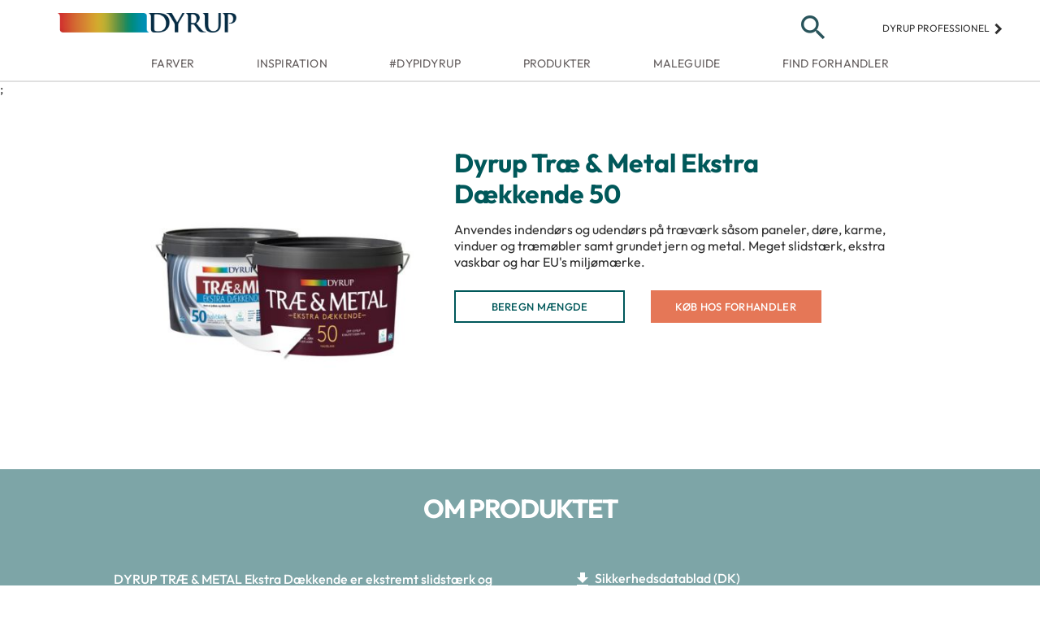

--- FILE ---
content_type: text/html; charset=utf-8
request_url: https://dyrup.dk/produkter/trae-metalmaling/dyrup-trae-metal-ekstra-daekkende-50
body_size: 11504
content:
<!DOCTYPE html>
<html lang="dk">
<head>
    <meta charset="utf-8" />
    <!--990858781 - TST site in search results-->
    <meta name="viewport" content="width=device-width, initial-scale=1.0">
    <meta name="google-site-verification" content="PZgoyYFalWoOxNc2XCuB43wUEnoNJGgZvrDifFOdCPg" />
    <meta name="p:domain_verify" content="332bafd64c1d925816f3d0f9d81895d8" />

        <title>Dyrup Træ & Metal Ekstra Dækkende 50</title>
    <link href="/favicon.png" rel="icon" type="image/png" sizes="32x32" />
    <link href="/Content/css/bootstrap-grid.min.css" rel="stylesheet"/>
<link href="/Content/css/layout.min.css" rel="stylesheet"/>
<link href="/Content/css/style.min.css" rel="stylesheet"/>


    <script>
        (function(d) {
            var stylesheets = [
                "https://fonts.googleapis.com/css?family=Source+Sans+Pro:400,500,600,700&display=swap&subset=latin-ext",
                "https://fonts.googleapis.com/icon?family=Material+Icons",
                "https://ajax.googleapis.com/ajax/libs/jqueryui/1.12.1/themes/smoothness/jquery-ui.css",
                "https://cdn.jsdelivr.net/npm/instantsearch.css@7/themes/algolia-min.css",
                "https://cdnjs.cloudflare.com/ajax/libs/jquery-modal/0.9.1/jquery.modal.min.css"
            ];

            for (var i = 0; i < stylesheets.length; i++) {
                var s = document.createElement('link');
                s.href = stylesheets[i];
                s.rel = "stylesheet";
                document.head.appendChild(s);
            }
        })(document);

        var siteDomain = 'prd';
    </script>

        <!-- Google Tag Manager -->
        <script>
            (function (w, d, s, l, i) {
                w[l] = w[l] || []; w[l].push({
                    'gtm.start':
                    new Date().getTime(), event: 'gtm.js'
                }); var f = d.getElementsByTagName(s)[0],
                j = d.createElement(s), dl = l != 'dataLayer' ? '&l=' + l : ''; j.async = true; j.src =
                'https://www.googletagmanager.com/gtm.js?id=' + i + dl; f.parentNode.insertBefore(j, f);
            })(window, document, 'script', 'dataLayer', 'GTM-KKQ6NS7');
        </script>
        <!-- End Google Tag Manager -->
        <!-- Start of Sleeknote signup and lead generation tool - www.sleeknote.com -->
        <script id='sleeknoteScript' type='text/javascript'>
            (function () {
                var sleeknoteScriptTag = document.createElement('script');
                sleeknoteScriptTag.type = 'text/javascript';
                sleeknoteScriptTag.charset = 'utf-8';
                sleeknoteScriptTag.src = ('//sleeknotecustomerscripts.sleeknote.com/4874.js');
                var s = document.getElementById('sleeknoteScript');
                s.parentNode.insertBefore(sleeknoteScriptTag, s);
            })();
        </script>
        <!-- End of Sleeknote signup and lead generation tool - www.sleeknote.com -->

    
<meta content="1200" property="og:image:width" />
<meta content="630" property="og:image:height" />
<meta content="dyrup træ &amp; metal ekstra dækkende 50" name="gtmPageTitle" />
<meta content="danish" name="gtmLanguage" />


    

    <meta content="product" name="gtmPageType" />

    

    <!--WI - PriceSpider -->
    <meta name="ps-key" content="2736-6318c4ba2c97ab002f842146">
    <meta name="ps-country" content="DK">
    <meta name="ps-language" content="da">
    <script src="//cdn.pricespider.com/1/lib/ps-widget.js" async></script>

    <!--990860538-1 - (Dyrup.dk) - Make SEO improvements: filter url structure-->
    <link rel="canonical" href="/produkter/trae-metalmaling/dyrup-trae-metal-ekstra-daekkende-50" />


    <style>
        .priceButton {
            font-family: 'Outfit', 'Source Sans Pro', Arial, sans-serif !important;
        }
    </style>

    <script src="https://www.google.com/recaptcha/api.js" async defer></script>
    <script type="text/javascript">window.gdprAppliesGlobally = false; (function () { function n(e) { if (!window.frames[e]) { if (document.body && document.body.firstChild) { var t = document.body; var r = document.createElement("iframe"); r.style.display = "none"; r.name = e; r.title = e; t.insertBefore(r, t.firstChild) } else { setTimeout(function () { n(e) }, 5) } } } function e(r, a, o, c, s) { function e(e, t, r, n) { if (typeof r !== "function") { return } if (!window[a]) { window[a] = [] } var i = false; if (s) { i = s(e, n, r) } if (!i) { window[a].push({ command: e, version: t, callback: r, parameter: n }) } } e.stub = true; e.stubVersion = 2; function t(n) { if (!window[r] || window[r].stub !== true) { return } if (!n.data) { return } var i = typeof n.data === "string"; var e; try { e = i ? JSON.parse(n.data) : n.data } catch (t) { return } if (e[o]) { var a = e[o]; window[r](a.command, a.version, function (e, t) { var r = {}; r[c] = { returnValue: e, success: t, callId: a.callId }; n.source.postMessage(i ? JSON.stringify(r) : r, "*") }, a.parameter) } } if (typeof window[r] !== "function") { window[r] = e; if (window.addEventListener) { window.addEventListener("message", t, false) } else { window.attachEvent("onmessage", t) } } } e("__tcfapi", "__tcfapiBuffer", "__tcfapiCall", "__tcfapiReturn"); n("__tcfapiLocator"); (function (e, t) { var r = document.createElement("link"); r.rel = "preconnect"; r.as = "script"; var n = document.createElement("link"); n.rel = "dns-prefetch"; n.as = "script"; var i = document.createElement("link"); i.rel = "preload"; i.as = "script"; var a = document.createElement("script"); a.id = "spcloader"; a.type = "text/javascript"; a["async"] = true; a.charset = "utf-8"; var o = "https://sdk.privacy-center.org/" + e + "/loader.js?target_type=notice&target=" + t; if (window.didomiConfig && window.didomiConfig.user) { var c = window.didomiConfig.user; var s = c.country; var d = c.region; if (s) { o = o + "&country=" + s; if (d) { o = o + "&region=" + d } } } r.href = "https://sdk.privacy-center.org/"; n.href = "https://sdk.privacy-center.org/"; i.href = o; a.src = o; var f = document.getElementsByTagName("script")[0]; f.parentNode.insertBefore(r, f); f.parentNode.insertBefore(n, f); f.parentNode.insertBefore(i, f); f.parentNode.insertBefore(a, f) })("fc16c9ca-52d2-4f88-a1c7-f5d5805589aa", "bfmqTfgD") })();</script>
</head>
<body>
        <!-- Google Tag Manager (noscript) -->
        <noscript>
            <iframe src="https://www.googletagmanager.com/ns.html?id=GTM-KKQ6NS7"
                height="0" width="0" style="display: none; visibility: hidden"></iframe>
        </noscript>
        <!-- End Google Tag Manager (noscript) -->
        <header class="site-header" id="header">
  <div class="header-content">
      <div class="container-fluid">

          <button type="button" title="Menu" class="menu-icon"><span class="material-icons" data-t="nav" data-d1="hamburger">menu</span></button>
          
          <!--958892008 - Change logo-->
      <a href="/" class="logo">
          <!--<img src="/Content/images/logo.png" alt="Dyrup" title="" />-->
          <img src="/Content/images/93149582_DYRUP_4C_pos.png" alt="Dyrup" title="" />
      </a>

          

          <div id="primary-search-icon" class="search">
              <button type="button" id="search-toggle" class="search-icon">
                  <span class="material-icons search-icon-search">search</span>
                  <span class="material-icons search-icon-close" style="display: none;">close</span>
              </button>
          </div>
          <div class="professional" title="Dyrup professionel">
              <a href="https://www.dyruppro.dk/">
                  Dyrup professionel
                  <span class="material-icons">keyboard_arrow_right</span>
              </a>
          </div>
      </div>

  </div>

  <div class="search-container">
      <div class="container-fluid search-container-relative">
          <form id="search-main" action="/search" method="get">
              <input type="search" name="term" id="aa-search-input" class="header-search" placeholder="S&#248;g" />
              <button type="submit" class="search-container-button" ><span class="material-icons">search</span></button>
          </form>
      </div>
  </div>

  <nav class="nav-main">
    <div class="menu-title-bar">
      <button type="button" class="menu-back" data-t="nav" data-d1="back">
        <span class="material-icons">chevron_left</span>
      </button>
      <p class="menu-title"></p>
    </div>

    <ul class="nav-list container-fluid">
        <li class="nav-item">
          <a href="/farver" title="Farver" data-nav=parent name="Farver" class="nav-link" data-nav-text="Farver" data-t="nav" data-d1="main" data-d2="farver" target="_self">Farver <span class="material-icons">chevron_right</span></a>
            <ul class="nav-list dropdown">
                <li class="nav-item" >
                  <a href="/farver" title="Dyrup farver" name="Farver" class="nav-link"  data-t="nav" data-nav-text="Dyrup farver" data-d1="utility" target="_self">Dyrup farver </a>
                </li>
                <li class="nav-item" >
                  <a href="/farver/dyrup-farver/farvekort" title="Farvekort" name="Farver" class="nav-link"  data-t="nav" data-nav-text="Farvekort" data-d1="utility" target="_self">Farvekort </a>
                </li>
                <li class="nav-item" >
                  <a href="/farver/dyrup-farver/dyrup-farvevaelger" title="Dyrup Farvev&#230;lger" name="Farver" class="nav-link"  data-t="nav" data-nav-text="Dyrup Farvev&#230;lger" data-d1="utility" target="_self">Dyrup Farvev&#230;lger </a>
                </li>
                <li class="nav-item" >
                  <a href="/farver/dyrup-farver/indret-med-farver" title="&quot;60-30-10&quot; Farvev&#230;rkt&#248;j" name="Farver" class="nav-link"  data-t="nav" data-nav-text="&quot;60-30-10&quot; Farvev&#230;rkt&#248;j" data-d1="utility" target="_self">&quot;60-30-10&quot; Farvev&#230;rkt&#248;j </a>
                </li>
                <li class="nav-item" >
                  <a href="/farver/farvetemaer" title="Farvetemaer" name="Farver" class="nav-link"  data-t="nav" data-nav-text="Farvetemaer" data-d1="utility" target="_self">Farvetemaer </a>
                </li>
            </ul>
        </li>
        <li class="nav-item">
          <a href="/inspiration" title="Inspiration" data-nav=parent name="Inspiration" class="nav-link" data-nav-text="Inspiration" data-t="nav" data-d1="main" data-d2="inspiration" target="_self">Inspiration <span class="material-icons">chevron_right</span></a>
            <ul class="nav-list dropdown">
                <li class="nav-item" >
                  <a href="/inspiration/trends/aarets-farve-2026-secret-safari" title="&#197;rets Farve 2026" name="Inspiration" class="nav-link"  data-t="nav" data-nav-text="&#197;rets Farve 2026" data-d1="utility" target="_self">&#197;rets Farve 2026 </a>
                </li>
                <li class="nav-item" >
                  <a href="/inspiration/trends/farvetrends-i-boligen" title="Farvetrends" name="Inspiration" class="nav-link"  data-t="nav" data-nav-text="Farvetrends" data-d1="utility" target="_self">Farvetrends </a>
                </li>
                <li class="nav-item" >
                  <a href="/inspiration/rum-for-rum/koekken" title="Farver i k&#248;kkenet" name="Inspiration" class="nav-link"  data-t="nav" data-nav-text="Farver i k&#248;kkenet" data-d1="utility" target="_self">Farver i k&#248;kkenet </a>
                </li>
                <li class="nav-item" >
                  <a href="/inspiration/rum-for-rum/sovevaerelse" title="Farver i sovev&#230;relset" name="Inspiration" class="nav-link"  data-t="nav" data-nav-text="Farver i sovev&#230;relset" data-d1="utility" target="_self">Farver i sovev&#230;relset </a>
                </li>
                <li class="nav-item" >
                  <a href="/inspiration/rum-for-rum/spisestue" title="Farver i stuen" name="Inspiration" class="nav-link"  data-t="nav" data-nav-text="Farver i stuen" data-d1="utility" target="_self">Farver i stuen </a>
                </li>
                <li class="nav-item" >
                  <a href="/inspiration/rum-for-rum/hjemmekontor" title="Farver i kontoret" name="Inspiration" class="nav-link"  data-t="nav" data-nav-text="Farver i kontoret" data-d1="utility" target="_self">Farver i kontoret </a>
                </li>
                <li class="nav-item" >
                  <a href="/inspiration/rum-for-rum/boernevaerelse" title="Farver i b&#248;rnev&#230;relset" name="Inspiration" class="nav-link"  data-t="nav" data-nav-text="Farver i b&#248;rnev&#230;relset" data-d1="utility" target="_self">Farver i b&#248;rnev&#230;relset </a>
                </li>
                <li class="nav-item" >
                  <a href="/inspiration/rum-for-rum/badevaerelse" title="Farver i badev&#230;relset" name="Inspiration" class="nav-link"  data-t="nav" data-nav-text="Farver i badev&#230;relset" data-d1="utility" target="_self">Farver i badev&#230;relset </a>
                </li>
            </ul>
        </li>
        <li class="nav-item">
          <a href="/dyp-i-dyrup" title="#dypidyrup" data-nav=parent name="#dypidyrup" class="nav-link" data-nav-text="#dypidyrup" data-t="nav" data-d1="main" data-d2="#dypidyrup" target="_self">#dypidyrup <span class="material-icons">chevron_right</span></a>
            <ul class="nav-list dropdown">
                <li class="nav-item" >
                  <a href="/dyp-i-dyrup/dyrup-testfamilier" title="Dyrup Testfamilie" name="#dypidyrup" class="nav-link"  data-t="nav" data-nav-text="Dyrup Testfamilie" data-d1="utility" target="_self">Dyrup Testfamilie </a>
                </li>
                <li class="nav-item" >
                  <a href="https://www.instagram.com/dyrupdk/" title="Dyrup Instagram" name="#dypidyrup" class="nav-link"  data-t="nav" data-nav-text="Dyrup Instagram" data-d1="utility" target="_blank">Dyrup Instagram </a>
                </li>
            </ul>
        </li>
        <li class="nav-item">
          <a href="/produkter" title="Produkter" data-nav=parent name="Produkter" class="nav-link" data-nav-text="Produkter" data-t="nav" data-d1="main" data-d2="produkter" target="_self">Produkter <span class="material-icons">chevron_right</span></a>
            <ul class="nav-list dropdown">
                <li class="nav-item" >
                  <a href="/produkter/vaegmaling" title="V&#230;gmaling" name="Produkter" class="nav-link"  data-t="nav" data-nav-text="V&#230;gmaling" data-d1="utility" target="_self">V&#230;gmaling </a>
                </li>
                <li class="nav-item" >
                  <a href="/produkter/loftmaling" title="Loftmaling" name="Produkter" class="nav-link"  data-t="nav" data-nav-text="Loftmaling" data-d1="utility" target="_self">Loftmaling </a>
                </li>
                <li class="nav-item" >
                  <a href="/produkter/trae-metalmaling" title="Tr&#230;- &amp; metalmaling" name="Produkter" class="nav-link"  data-t="nav" data-nav-text="Tr&#230;- &amp; metalmaling" data-d1="utility" target="_self">Tr&#230;- &amp; metalmaling </a>
                </li>
                <li class="nav-item" >
                  <a href="/produkter/gulvmaling" title="Gulvmaling" name="Produkter" class="nav-link"  data-t="nav" data-nav-text="Gulvmaling" data-d1="utility" target="_self">Gulvmaling </a>
                </li>
                <li class="nav-item" >
                  <a href="/produkter/gulv-baadlak" title="Gulv- &amp; b&#229;dlak" name="Produkter" class="nav-link"  data-t="nav" data-nav-text="Gulv- &amp; b&#229;dlak" data-d1="utility" target="_self">Gulv- &amp; b&#229;dlak </a>
                </li>
                <li class="nav-item" >
                  <a href="/produkter/rengoering" title="Reng&#248;ring" name="Produkter" class="nav-link"  data-t="nav" data-nav-text="Reng&#248;ring" data-d1="utility" target="_self">Reng&#248;ring </a>
                </li>
                <li class="nav-item" >
                  <a href="/produkter/grundere" title="Grundere" name="Produkter" class="nav-link"  data-t="nav" data-nav-text="Grundere" data-d1="utility" target="_self">Grundere </a>
                </li>
                <li class="nav-item" >
                  <a href="/produkter/spartel" title="Spartel" name="Produkter" class="nav-link"  data-t="nav" data-nav-text="Spartel" data-d1="utility" target="_self">Spartel </a>
                </li>
                <li class="nav-item" >
                  <a href="/produkter/facade-tagmaling" title="Facade- &amp; tagmaling" name="Produkter" class="nav-link"  data-t="nav" data-nav-text="Facade- &amp; tagmaling" data-d1="utility" target="_self">Facade- &amp; tagmaling </a>
                </li>
            </ul>
        </li>
        <li class="nav-item">
          <a href="/maleguide" title="Maleguide" data-nav=parent name="Maleguide" class="nav-link" data-nav-text="Maleguide" data-t="nav" data-d1="main" data-d2="maleguide" target="_self">Maleguide <span class="material-icons">chevron_right</span></a>
            <ul class="nav-list dropdown">
                <li class="nav-item" >
                  <a href="/maleguide/saadan-goer-du/spartling" title="Spartling" name="Maleguide" class="nav-link"  data-t="nav" data-nav-text="Spartling" data-d1="utility" target="_self">Spartling </a>
                </li>
                <li class="nav-item" >
                  <a href="/maleguide/saadan-goer-du/mal-vaegge" title="V&#230;gge" name="Maleguide" class="nav-link"  data-t="nav" data-nav-text="V&#230;gge" data-d1="utility" target="_self">V&#230;gge </a>
                </li>
                <li class="nav-item" >
                  <a href="/maleguide/saadan-goer-du/mal-traevaerk" title="Paneler &amp; d&#248;re" name="Maleguide" class="nav-link"  data-t="nav" data-nav-text="Paneler &amp; d&#248;re" data-d1="utility" target="_self">Paneler &amp; d&#248;re </a>
                </li>
                <li class="nav-item" >
                  <a href="/maleguide/saadan-goer-du/mal-moebler" title="M&#248;bler &amp; interi&#248;r" name="Maleguide" class="nav-link"  data-t="nav" data-nav-text="M&#248;bler &amp; interi&#248;r" data-d1="utility" target="_self">M&#248;bler &amp; interi&#248;r </a>
                </li>
                <li class="nav-item" >
                  <a href="/maleguide/saadan-goer-du/mal-gulve" title="Gulve" name="Maleguide" class="nav-link"  data-t="nav" data-nav-text="Gulve" data-d1="utility" target="_self">Gulve </a>
                </li>
                <li class="nav-item" >
                  <a href="/maleguide/saadan-goer-du/mal-radiator" title="Radiator" name="Maleguide" class="nav-link"  data-t="nav" data-nav-text="Radiator" data-d1="utility" target="_self">Radiator </a>
                </li>
                <li class="nav-item" >
                  <a href="/maleguide/saadan-goer-du/malfliser" title="Fliser" name="Maleguide" class="nav-link"  data-t="nav" data-nav-text="Fliser" data-d1="utility" target="_self">Fliser </a>
                </li>
                <li class="nav-item" >
                  <a href="/maleguide/saadan-goer-du/malfacade" title="Facade" name="Maleguide" class="nav-link"  data-t="nav" data-nav-text="Facade" data-d1="utility" target="_self">Facade </a>
                </li>
                <li class="nav-item" >
                  <a href="/maleguide/saadan-goer-du/mal-kaelder" title="K&#230;lder" name="Maleguide" class="nav-link"  data-t="nav" data-nav-text="K&#230;lder" data-d1="utility" target="_self">K&#230;lder </a>
                </li>
            </ul>
        </li>
        <li class="nav-item">
          <a href="/find-forhandler" title="Find forhandler"  name="Find forhandler" class="nav-link" data-nav-text="Find forhandler" data-t="nav" data-d1="main" data-d2="find forhandler" target="_self">Find forhandler </a>
        </li>
    </ul>
  </nav>


  

</header>

<div class="favorites-menu">
  <div class="menu-title-bar">
    <button type="button" class="menu-back">
      <span class="material-icons">chevron_left</span>
    </button>
    <p class="menu-title">Farvorit farver</p>
  </div>

  <ul class="favorites-list"></ul>
</div>

        <main>
            

    <!--WI - 288274 3) Where to Buy (PriceSpider)-->


<input id="NewUrl" name="NewUrl" type="hidden" value="/produkter/trae-metalmaling/dyrup-trae-metal-ekstra-daekkende-50" />;

<script type="text/javascript">
    // WI 385449 Setup URL redirects from old PDP URL's to new PDP URL's
    addEventListener('load', () => {
        var redirect = '/produkter/trae-metalmaling/dyrup-trae-metal-ekstra-daekkende-50';
        if (redirect != null && redirect != '') {
            history.pushState(null, '', redirect);
        }
    });

    // WI SEO - 942170777 - Dyrup.DK: Campaign URL is redirecting
    addEventListener('load', () => {
        var redirect = '';
        if (redirect != null && redirect != '') {
            history.pushState(null, '', redirect);
        }
    });

</script>



<div class="product-detail">
    <div class="container-fluid clearfix" itemscope itemtype="http://schema.org/Product">
        <meta itemprop="brand" content="PPG" />
        <meta itemprop="name" content="Dyrup Tr&#230; &amp; Metal Ekstra D&#230;kkende 50" />

        <div class="content-left">
            <div style="max-width: 500px;">

                <ul class="carousel-no-dots">
                    <li>
                        <img src="/kentico/getmedia/03ecf136-c635-4ffb-a184-84cf0ae58c69/2,25_Tr%c3%a6-Metal_Ekstra-D%c3%a6kkende_50_400x400px.jpg?width=400&amp;height=400&amp;ext=.jpg" alt="Dyrup Tr&#230; &amp; Metal Ekstra D&#230;kkende 50" />
                    </li>

                        <li>
                            <img src="/kentico/getmedia/d0852097-70fb-42a5-84f3-1bd173d015d3/T-M-Ekstra-D%c3%a6kkende-50-f%c3%b8r-efter-400x400px.jpg?width=400&amp;height=400&amp;ext=.jpg" alt="Dyrup Tr&#230; &amp; Metal Ekstra D&#230;kkende 50" />
                        </li>
                </ul>
            </div>
        </div>

        <div class="content-right">
            <h1 itemprop="productID">Dyrup Tr&#230; &amp; Metal Ekstra D&#230;kkende 50</h1>
            <div class="short-description">Anvendes indendørs og udendørs på træværk såsom paneler, døre, karme, vinduer og træmøbler samt grundet jern og metal. Meget slidstærk, ekstra vaskbar og har EU&#39;s miljømærke.</div>



            <div class="goto-button">
                <div class="row">
                    <div class="col-md-5">
                            <a href="#calc" class="btn btn-primary-outline js-action" rel="modal:open">
                                Beregn m&#230;ngde
                            </a>
                    </div>
                    <div class="col-md-6">
                        
                            <div style="padding-top:10px;">
                                <div id="ps-container" alt="KØB HOS FORHANDLER" class="ps-widget btn btn-primary priceButton"
                                     ps-sku="378580">
                                </div>
                            </div>
                    </div>

                    
                </div>
                            </div>
        </div>
    </div>
    <div class="accordion-container product-description">
        <div class="container-fluid">
            <div class="row">
                <div class="col-12">
                    <h2 class="description-name">OM PRODUKTET</h2>
                </div>
                <div class="col-lg-6 product-description-left-box">
                    <div class="product-description-text">
                        <p>DYRUP TRÆ &amp; METAL Ekstra Dækkende er ekstremt slidstærk og vaskbar maling, der er mærket med EU&#39;s miljømærke. Den kan anvendes indendørs og udendørs på træværk såsom paneler, døre, karme, vinduer og træmøbler samt grundet jern og metal.<br />
<br />
DYRUP TRÆ&amp;METAL Ekstra Dækkende er både hurtigtørrende og lugtfri. Derudover har den en ekstremt god dækkeevne, en flot sammenflydning og er fyldig samt klæbefri.<br />
<br />
DYRUP TRÆ&amp;METAL Ekstra Dækkende kan tones i utallige nuancer.<br />
<br />
På store overflader fx døre, fortyndes der med 10-20 % vand efter behov.</p>

                    </div>
                </div>
                <div class="col-lg-6 product-description-right-box">
                    <ul class="product-documents">
                            <li class="attachment">
                                <a href="https://buyat.ppg.com/EHSDocumentManagerPublic/documentSearchInnerFrame.aspx?CodeCondition=IsEqualTo&amp;CodeValue=10120DSC2350&amp;Form=4bed73286dff70d10000,4c7ea7b194d733040000&amp;Language=da-DK&amp;SuppressSearchControls=True&amp;FolderID1=573&amp;SearchAllPublicFolders=False" target="_blank" data-t="cta" data-d1="view data sheets" data-d2="dyrup tr&#230; &amp; metal ekstra d&#230;kkende 50">
                                    <span class="material-icons">get_app</span>
                                    Sikkerhedsdatablad (DK)
                                </a>
                            </li>
                            <li class="attachment">
                                <a href="/kentico/getmedia/a5448269-7e8d-451b-8484-6140defc492a/2350_T-M_Extra_vand_1.pdf" target="_blank" data-t="cta" data-d1="view data sheets" data-d2="dyrup tr&#230; &amp; metal ekstra d&#230;kkende 50">
                                    <span class="material-icons">get_app</span>
                                    Vejledning (DK)
                                </a>
                            </li>
                    </ul>
                </div>
            </div>
        </div>
    </div>
    <div class="accordion-container">
            <button type="button" class="accordion-title active">
                Du kunne ogs&#229; v&#230;re interesseret i <span class="material-icons">keyboard_arrow_down</span>
            </button>
            <div class="accordion-section js-active">

<section class="article--section full-width-section article-padding--less" style="" >
    <div class="container-fluid">
        <div class="row article--image-left">
        <div class="col-lg article--content">
                <!--WI - 1008978030 - Headline correction-->
                <p class="article--title underline"><h2>Video: Tr&#230; og Metal</h2></p>
                            <p class="article--text">
                    <div class="widget widget-youtube">
  <div class="widget-youtube-video">
    <iframe width="853" height="480" src="https://www.youtube.com/embed/8j55S2TmYww?si=XHmIQIeDuxQbivCN" frameborder="0" allowfullscreen></iframe>
  </div>
</div><br />
<br />
<div class="widget widget-youtube">
  <div class="widget-youtube-video">
    <iframe width="853" height="480" src="https://www.youtube.com/embed/Cmy5PhWHi4k?si=nCxB1EaFSBNxPTUQ" frameborder="0" allowfullscreen></iframe>
  </div>
</div>
                </p>
        </div>
        </div>
    </div>
</section>
            </div>

            <button type="button" class="accordion-title">
                M&#230;rkning <span class="material-icons">keyboard_arrow_down</span>
            </button>
            <div id="product-certificates" class="accordion-section">
                <div class="container-fluid">
                    <div class="certificates-list">
                            <div class="row align-items-center">
                                <div class="col-md-3 certificates-image">
                                    <a href="" target="_blank">
                                        <img src="/kentico/getmedia/3abe45fb-1d90-47d0-845a-04f6a6e8612f/EU-ecolabel.png?width=471&amp;height=471&amp;ext=.png" alt="EU-Ecolabel" />
                                    </a>
                                </div>
                                <div class="col-md-9">
                                    <a href="" target="_blank" class="certificates-name">
                                        EU-Ecolabel
                                    </a>
                                    <p class="certificates-description">
                                        Ecolabel er din sikkerhed for at malingen lever op til en række krav. Et af kravene er at malingen produceres efter miljøvenlige og CO2 reducerende metoder. Dernæst er indholdet af miljø- og sundhedsskadelige stoffer i malingen underlagt skrappe krav, så vi passer mest muligt på miljøet og vores sundhed. Et tredje krav for er, at malingen har en ekstra god dækkeevne og rækkeevne, så malingsforbruget mindskes. Med andre ord er du garanteret et langtidsholdbart resultat &ndash; både for dig og miljøet. Læs mere om <a href="https://dyrup.dk/dyrup/miljomaerket-maling">miljømærket maling</a> her.
                                    </p>
                                </div>
                            </div>
                    </div>
                </div>
            </div>
    </div>
</div>
    <div id="calc" class="modal calculator">
        <div class="calculator-header">
            <h3 class="calculator-header-text">M&#198;NDGEBEREGNER</h3>
        </div>
        <div class="calculator-content">
            
<input id="name" name="name" type="hidden" value="Dyrup Træ &amp; Metal Ekstra Dækkende 50" />
<input id="min" name="min" type="hidden" value="8" />
<input id="max" name="max" type="hidden" value="10" />
<div class="calculator-container">
    <div class="row">
        <label for="dimensions-w" class="col-12">Overfladens st&#248;rrelse i meter (fx 4,5 x 4,5):</label>
        <div class="col-sm">
            <input id="dimensions-w" class="form-control text-box single-line" type="number" placeholder="Bredde (meter)"/>
        </div>
        <div class="col-sm-1">
            <span class="calculator-by">X</span>
        </div>
        <div class="col-sm">
            <input id="dimensions-h" class="form-control text-box single-line" type="number" placeholder="H&#248;jde (meter)"/>
        </div>
    </div>
    <div class="row">
        <div class="col-sm">
            <label for="windows">Vinduer:</label>
            <span class="minus">-</span>
            <input id="windows" class="picker" type="number" value="0"/>
            <span class="plus">+</span>
        </div>
        <div class="col-sm-1">
            <span class="calculator-by"></span>
        </div>
        <div class="col-sm">
            <label for="doors">D&#248;re:</label>
            <span class="minus">-</span>
            <input id="doors" class="picker" type="number" value="0"/>
            <span class="plus">+</span>
        </div>
    </div>
    <div class="row">
        <div class="col-sm">
            <label for="absorbtion">Hvor sugende er underlaget?</label>
            <select id="absorbtion">
                <option value="1">Lidt sugende underlag</option>
                <option value="2">Meget sugende underlag</option>
            </select>
        </div>
    </div>
    <div class="row">
        <div class="col-sm">
            <label for="layers">Antal lag du vil male:</label>
            <span class="minus">-</span>
            <input id="layers" class="picker" type="number" value="1" min="1" />
            <span class="plus">+</span>
        </div>
    </div>
    <div class="row calculator-results">
        <div class="col-sm">
            <p id="calc-area" class="calculator-results-text">
            </p>
        </div>
    </div>
    <div class="row">
        <div class="col-sm">
            <a id="btn-calculate" class="btn btn-primary-outline">
                Beregn m&#230;ngde
            </a>
        </div>
    </div>
</div>

<script type="text/javascript">
    var calculator_resultText = "Areal: <b>{0}</b> m<sup>2</sup><br>Du skal bruge ca.: <b>{1} liter</b>";
    var calculator_incorrectInput = "Skriv korrekte værdier";
    var calculator_noProductSelected = "Vælg produkt for at beregne";
</script>

        </div>
    </div>

        </main>

        <footer>
    <nav style="display: flex;">
        <div class="container-fluid">
            <div class="row details">
                <div class="col-md-1 ppg-logo" title="PPG">
                    <!--WI 462795-Alt Tags on Images-->
                    <!--<img src="/Content/images/ppg-logo.png" />-->
                    <img src="/Content/images/ppg-logo.png" alt="PPG Industries brand logo" />
                </div>
                <div class="col-md-10 footer-middle footer-item">
                    <div class="row footer-sitemap">
                        <a href="javascript:Didomi.preferences.show()" role="menuitem" data-t="cta">
                            <p class="footer-nav-trigger">
                                <span class="dropdown-title">
                                    Cookie-indstillinger
                                </span>
                            </p>
                        </a>
                                    <a href="/find-forhandler" title="Find forhandler" target="_self"  role="menuitem" data-t="cta" data-d1="store locator">
                                        <p class="footer-nav-trigger">
                                            <span class="dropdown-title" data-t="cta" data-d1="store locator">
                                                Find forhandler
                                            </span>
                                        </p>
                                    </a>
                                    <a href="/dyrup/kontakt" title="Kontakt" target="_self"  role="menuitem" data-t="nav" data-d1="footer" data-d2="kontakt">
                                        <p class="footer-nav-trigger">
                                            <span class="dropdown-title" data-t="nav" data-d1="footer" data-d2="kontakt">
                                                Kontakt
                                            </span>
                                        </p>
                                    </a>
                                    <a href="/nyhedsbrev-tilmeld" title="Tilmeld nyhedsbrev" target="_self"  role="menuitem" data-t="cta" data-d1="subscribe">
                                        <p class="footer-nav-trigger">
                                            <span class="dropdown-title" data-t="cta" data-d1="subscribe">
                                                Tilmeld nyhedsbrev
                                            </span>
                                        </p>
                                    </a>
                    </div>
                    <div>
                        <ul class="social-icons social-footer">
                            <li>
                                <a href="https://www.youtube.com/user/DyrupDK" target="_blank" title="YouTube" data-t="social" data-d1="social follow" data-d2="youtube">
                                    <i class="icon icon-youtube-logo youtube"></i>
                                </a>
                            </li>
                            <li>
                                <a href="https://www.facebook.com/DyrupDK" target="_blank" title="Facebook" data-t="social" data-d1="social follow" data-d2="facebook">
                                    <i class="icon icon-facebook-logo facebook"></i>
                                </a>
                            </li>
                            <li>
                                <a href="https://www.instagram.com/dyrupdk/" target="_blank" title="Instagram" data-t="social" data-d1="social follow" data-d2="instagram">
                                    <i class="icon icon-instagram instagram"></i>
                                </a>
                            </li>
                            <li>
                                <a href="https://www.pinterest.dk/dyrup/" target="_blank" title="Pinterest" data-t="social" data-d1="social follow" data-d2="pinterest">
                                    <i class="icon icon-pinterest-logo pinterest"></i>
                                </a>
                            </li>
                            <li>
                                <a href="http://linkedin.com/showcase/dyrup" target="_blank" title="LinkedIn" data-t="social" data-d1="social follow" data-d2="linkedin">
                                    <i class="icon-linkedin linkedin"></i>
                                </a>
                            </li>
                        </ul>
                    </div>
                </div>
            </div>
            <div class="row links">
                <div class="links-wrapper">

                            <a href="/dyrup/privatlivspolitik" title="Privatlivs- og cookiepolitik" target="_self"  role="menuitem" data-t="nav" data-d1="footer" data-d2="privatlivs- og cookiepolitik">
                                <p class="footer-nav-trigger" id="footer-nav0">
                                    <span class="dropdown-title" data-t="nav" data-d1="footer" data-d2="privatlivs- og cookiepolitik">
                                        Privatlivs- og cookiepolitik
                                    </span>
                                    <span class="separator">
                                        |
                                    </span>
                                </p>
                            </a>
                            <a href="/dyrup/disclaimer" title="Disclaimer" target="_self"  role="menuitem" data-t="nav" data-d1="footer" data-d2="disclaimer">
                                <p class="footer-nav-trigger" id="footer-nav1">
                                    <span class="dropdown-title" data-t="nav" data-d1="footer" data-d2="disclaimer">
                                        Disclaimer
                                    </span>
                                    <span class="separator">
                                        |
                                    </span>
                                </p>
                            </a>
                </div>
            </div>
        </div>
    </nav>

</footer>

        <script src="https://ajax.googleapis.com/ajax/libs/jquery/3.3.1/jquery.min.js"></script>
        <script src="https://ajax.googleapis.com/ajax/libs/jqueryui/1.12.1/jquery-ui.min.js"></script>
        <script src="/Content/js/lib/slick.min.js"></script>
        <script src="https://cdn.jsdelivr.net/algoliasearch/3/algoliasearch.min.js"></script>
        <script src="https://cdn.jsdelivr.net/autocomplete.js/0/autocomplete.min.js"></script>
        <script src="https://cdnjs.cloudflare.com/ajax/libs/jquery.lazy/1.7.9/jquery.lazy.min.js"></script>
        <script src="https://cdnjs.cloudflare.com/ajax/libs/jquery-modal/0.9.1/jquery.modal.min.js"></script>

        <script type="text/template" id="mb-custom-autocomplete">
            <div class="autocomplete-container">
                <div class="my-custom-menu container-fluid clearfix">
                    <div class="row">
                        <div class="aa-dataset-d1"></div>
                        <div class="aa-dataset-d2"></div>
                        <div class="aa-dataset-d3"></div>
                    </div>
                </div>
            </div>
        </script>

        
<script>
    var product_urls = "/Produkter";
    var res_results = " Resultater";
    var res_results234 = " Resultater";
    var res_result = " Resultat";
</script>

        <script src="/Content/js/lib/jquery.validate.min.js"></script>
<script src="/Content/js/lib/jquery.validate.unobtrusive.min.js"></script>
<script src="/Content/js/app/navigation.js"></script>
<script src="/Content/js/app/cookie.js"></script>
<script src="/Content/js/app/url-resolver.js"></script>
<script src="/Content/js/app/favorites.js"></script>
<script src="/Content/js/app/filter-color-family.js"></script>
<script src="/Content/js/app/colorDetails.js"></script>
<script src="/Content/js/app/recently-viewed-color.js"></script>
<script src="/Content/js/lib/owl.carousel.js"></script>
<script src="/Content/js/app/carousel.js"></script>
<script src="/Content/js/app/fullPalette.js"></script>
<script src="/Content/js/app/accordion.js"></script>
<script src="/Content/js/app/paintCalculator.js"></script>
<script src="/Content/js/app/algolia-search.js"></script>
<script src="/Content/js/app/brightness.js"></script>
<script src="/Content/js/app/utils.js"></script>
<script src="/Content/js/lib/slick.min.js"></script>
<script src="/Content/js/lib/underscore.min.js"></script>
<script src="/Content/js/app/range-checkbox-validator.js"></script>
<script src="/Content/js/app/subscribe-form.js"></script>

        
    <script>
        $(function ($) {
            $('.carousel-no-dots').slick({
                slidesToShow: 1,
                slidesToScroll: 1,
                arrows: false,
                autoplay: true,
                autoplaySpeed: 2000
            });

            $('.goto-button .btn').click(function () {
                $('#data-sheets.active').click();
            });

            $('.table-select-links').selectmenu({
                appendTo: '.technical-table',
                select: function () {
                    if ($(this).val() != '' && $(this).val() != '#') {
                        window.open($(this).val(), "_blank");
                    }
                }
            });
            var certificateHrefs = $('.certificates-image a, .certificates-name');
            certificateHrefs.click(function (e) {
                if (!$(this).attr('href')) {
                    e.preventDefault();
                }
            });
            certificateHrefs.hover(function (e) {
                if (!$(this).attr('href')) {
                    $(this).css({ cursor: "default" });
                }
            });
        });
    </script>


    

        <script language='JavaScript1.1' async src='//pixel.mathtag.com/event/js?mt_id=1286852&mt_adid=203463&mt_exem=&mt_excl=&v1=&v4=&v5=&s3=&s4=&s5=&s6=&s7=&s8='></script>  
</body>
</html>

--- FILE ---
content_type: text/css
request_url: https://cdn.pricespider.com/1/2736/6318c4ba2c97ab002f842146/button.css
body_size: 212
content:
.btn-primary.ps-6318c4ba2c97ab002f842146 {
  color: white;
  border-color: transparent;
  background-color: #e57757;
  padding: 10px 0; }

.btn-primary.ps-6318c4ba2c97ab002f842146:hover {
  color: #e57757;
  border-color: #e57757;
  background-color: white; }

@media (min-width: 992px) {
  .btn-primary.ps-6318c4ba2c97ab002f842146 {
    width: 210px; }
  .btn-primary.ps-6318c4ba2c97ab002f842146:hover {
    width: 210px; } }


--- FILE ---
content_type: text/css
request_url: https://cdn.pricespider.com/1/2736/6318c4ba2c97ab002f842146/button.css
body_size: 212
content:
.btn-primary.ps-6318c4ba2c97ab002f842146 {
  color: white;
  border-color: transparent;
  background-color: #e57757;
  padding: 10px 0; }

.btn-primary.ps-6318c4ba2c97ab002f842146:hover {
  color: #e57757;
  border-color: #e57757;
  background-color: white; }

@media (min-width: 992px) {
  .btn-primary.ps-6318c4ba2c97ab002f842146 {
    width: 210px; }
  .btn-primary.ps-6318c4ba2c97ab002f842146:hover {
    width: 210px; } }


--- FILE ---
content_type: application/x-javascript
request_url: https://dyrup.dk/Content/js/app/recently-viewed-color.js
body_size: 210
content:
var recentlyViewed = {};

recentlyViewed.cookieName = 'recently-viewed';

recentlyViewed.getRecentlyViewed = function () {
    var cookie = window.getCookie(recentlyViewed.cookieName),
    colors = cookie.split(',');

  return colors;
};


recentlyViewed.add = function(colorNumber) {
  var colors = recentlyViewed.getRecentlyViewed();

  if (colors.indexOf(colorNumber) <= -1) {
      if (colors.length === 0 || colors[0] === "") {
          console.log(colorNumber);
        window.setCookie(recentlyViewed.cookieName, colorNumber, 30);
    } else {
        colors.unshift(colorNumber);

      if (colors.length >= 20) {
        colors.pop();
      }
          window.setCookie(recentlyViewed.cookieName, colors.join(','), 30);
    }
  }
};

// Remove favorite from cookie
recentlyViewed.remove = function (colorName) {
  var colors = recentlyViewed.getRecentlyViewed();
  var newColors = [];

  colors.forEach(function (color) {
    if (color !== colorName) {
      newColors.push(color);
    }
  });
  window.setCookie(recentlyViewed.cookieName, newColors.join(','), 30);
};

(function ($, recentlyViewed) {


})(jQuery, recentlyViewed, favorite);

--- FILE ---
content_type: application/x-javascript
request_url: https://cdn.pricespider.com/1/lib/res/da.js
body_size: 341
content:
PriceSpider.onload('lib/res/da', {
    "stockStatus": {
        "updating": "Opdatering",
        "local": {
            "inStock": "På lager",
            "inStock1d": "På lager",
            "inStock1-7d": "På lager",
            "inStock7-14d": "På lager",
            "inStock14d+": "På lager",
            "unknown": "Se websted",
            "noPhone": {
                "unknown": " ",
                "noCrawl": " "
            },
            "noCrawl": "Se websted"
        }
    },
    "selectorLabels": {
        "country": "Vælg land"
    }
})

--- FILE ---
content_type: application/x-javascript
request_url: https://cdn.pricespider.com/1/2736/6318c4ba2c97ab002f842146/config.js
body_size: 1812
content:
PriceSpider.onload("6318c4ba2c97ab002f842146/config", {
  "fulfillmentPartnerSellers": [
    6150715
  ],
  "tag": {
    "sellers": {
      "alwaysShowRedirect": [
        310
      ],
      "bopis": [
        310,
        576126,
        3838675
      ]
    }
  },
  "loadResources": true,
  "loadButtonCss": true,
  "loadLocalStock": true,
  "loadScript": false,
  "updateTimerSeconds": [
    0,
    5,
    15,
    30
  ],
  "useInitialLoader": true,
  "useProductLoader": true,
  "useLocationLoader": true,
  "map": {
    "wheelZoomEnabled": true,
    "service": "mapboxgl",
    "mapPushpinSize": [
      24,
      32
    ]
  },
  "res": {
    "en": {
      "phone": {
        "DK": "########"
      },
      "countryOverride": {
        "DK": {
          "currency": {
            "symbol": {
              "DK": "kr."
            },
            "price": {
              "format": "{price} {symbol}",
              "decimalPointFixedToDigits": "2",
              "digitGroup": ".",
              "radixPoint": ","
            }
          }
        }
      },
      "stockStatus": {
        "notAvailableDirect": "See Website"
      }
    },
    "da": {
      "phone": {
        "DK": "########"
      },
      "countryOverride": {
        "DK": {
          "currency": {
            "symbol": {
              "DK": "kr."
            },
            "price": {
              "format": "{price} {symbol}",
              "decimalPointFixedToDigits": "2",
              "digitGroup": ".",
              "radixPoint": ","
            }
          }
        }
      },
      "placeholder": "Søg på by eller post nr.",
      "onlineButtons": {
        "buy": "KØB ONLINE",
        "view": "SE STATUS",
        "buyMobile": "KØB ONLINE",
        "viewMobile": "SE STATUS"
      },
      "stockStatus": {
        "inStock": "På lager",
        "outOfStock": "Ikke på lager",
        "preorder": "Forudbestil",
        "backorder": "Restordre",
        "discontinued": "Afbrudt",
        "callStore": "Ring til butik",
        "freeShipping": "Ring om lager",
        "notAvailableDirect": "Se websted",
        "shipToHome": "På lager",
        "shipToStore": "sendes til butik",
        "unknown": "Se websted",
        "local": {
          "unknown": "Ring om lager",
          "noPhone": {
            "unknown": " "
          }
        }
      },
      "storeHours": {
        "hourRangeSeparator": " - ",
        "dayRangeSeparator": " - ",
        "open24Hours": "Åben døgnet rundt",
        "openToday": "Åben i dag",
        "storeHours": "Åbningstider",
        "closed": "Lukket",
        "callForHours": "Kontakt for åbningstider",
        "days": {
          "mon": "man.",
          "tue": "tirs.",
          "wed": "ons.",
          "thu": "tors.",
          "fri": "fre.",
          "sat": "lør.",
          "sun": "søn."
        },
        "unknown": ""
      },
      "localButtons": {
        "getDirections": "Vis vej",
        "view": "Se online"
      },
      "timeFormat": "HH:mm",
      "locationPlaceholder": "By, region eller postnummer",
      "onlineTabLabel": "FIND ONLINE",
      "localTabLabel": "FIND I NÆRHEDEN",
      "localViewOnline": "Zobrazit on-line",
      "productMenuHoverLabel": "VYBRAT PRODUKT",
      "wtbButtonLabel": "KØB HOS FORHANDLER",
      "distanceUnitsTooltip": "km",
      "openToday": "Åben i dag",
      "open24Hours": "Åben døgnet rundt",
      "todaysHours": "Dagens timer",
      "closed": "Lukkets",
      "storeHoursText": "Åbningstider",
      "callStore": "Ring til butik",
      "callHoursText": "Ring om åbningstider",
      "call": "Ring",
      "callStock": "Ring om lager",
      "viewOnline": "Se online",
      "view": "Se",
      "daily": "Daglige",
      "onlineNoResults": "Vi beklager. Vi kunne ikke finde nogen forhandlere af dette produkt.",
      "localNoResults": "Vi beklager. Vi kunne ikke finde nogen forhandlere af dette produkt."
    }
  },
  "psOmni": "full",
  "wtb4": {
    "active": true,
    "token": "304b089bf5b34a21997c94e4e480cc4f"
  },
  "widgetType": "lightbox",
  "mapKey": "pk.eyJ1IjoicHJpY2VzcGlkZXIiLCJhIjoiY2psNWFxeDQ4MmtwbDNrbnNrZHVnNDZtNCJ9.EuSUAwNW3nJkE--AdWPgOQ",
  "googleGeocodeApiKey": "AIzaSyAb1NNGIcSkNOX93bxftX8IJeuJDmpZnVE",
  "loadBrowserLocation": false,
  "loadIpLocation": true,
  "loadMarketplaceSellers": false,
  "requireSellers": "none",
  "href": "",
  "rules": [
    {
      "match": {
        "countryCode": [
          "US"
        ],
        "tag": [],
        "sku": []
      },
      "actions": {
        "online": [],
        "local": []
      }
    },
    {
      "match": {
        "countryCode": [
          "DK"
        ],
        "tag": [
          "DK Dyrup"
        ],
        "sku": []
      },
      "actions": {
        "online": [
          "includeSellers:[6418980,6418991,15446346]",
          "excludeStockStatus:[discontinued]",
          "shuffle"
        ],
        "local": [
          "includeSellers:[24060361,24060362,24060363,24060364,24060365,24060366,24060367,24060368,24060369,24060371,24060372,24060373,24060374,24060375,24060376,24060377,24060378,24060379,24060380,24060381,24060382,24060383,24060384,24060385,24060386,24060388,24155509]",
          "excludeStockStatus:[notAvailableDirect]",
          "includeDistance:100k",
          "sortByDistance",
          "limitSameSellers:10",
          "limit:20"
        ]
      }
    },
    {
      "match": {
        "countryCode": [
          "DK"
        ],
        "tag": [
          "Rengøring"
        ],
        "sku": []
      },
      "actions": {
        "online": [
          "includeSellers:[6418980,6418991,15446346]",
          "excludeStockStatus:[discontinued]",
          "sortByStockStatus"
        ],
        "local": [
          "includeSellers:[6418980,6418991,15446346]",
          "excludeStockStatus:[notAvailableDirect]",
          "includeDistance:30k",
          "sortByDistance",
          "limitSameSellers:10",
          "limit:20"
        ]
      }
    },
    {
      "match": {
        "countryCode": [
          "DK"
        ],
        "tag": [
          "Grunder"
        ],
        "sku": []
      },
      "actions": {
        "online": [
          "includeSellers:[6418980,6418991,15446346]",
          "excludeStockStatus:[discontinued]",
          "sortByStockStatus"
        ],
        "local": [
          "includeSellers:[6418980,6418991,15446346]",
          "excludeStockStatus:[notAvailableDirect]",
          "includeDistance:30k",
          "sortByDistance",
          "limitSameSellers:10",
          "limit:20"
        ]
      }
    },
    {
      "match": {
        "countryCode": [
          "DK"
        ],
        "tag": [
          "Spartel"
        ],
        "sku": []
      },
      "actions": {
        "online": [
          "includeSellers:[6418980,6418991,15446346]",
          "excludeStockStatus:[discontinued]",
          "sortByStockStatus"
        ],
        "local": [
          "includeSellers:[6418980,6418991,15446346]",
          "excludeStockStatus:[notAvailableDirect]",
          "includeDistance:30k",
          "sortByDistance",
          "limitSameSellers:10",
          "limit:20"
        ]
      }
    },
    {
      "match": {
        "countryCode": [
          "DK"
        ],
        "tag": [
          "Vægmaling"
        ],
        "sku": []
      },
      "actions": {
        "online": [
          "includeSellers:[6418980,6418991,15446346]",
          "excludeStockStatus:[discontinued]",
          "sortByStockStatus"
        ],
        "local": [
          "includeSellers:[6418980,6418991,15446346]",
          "excludeStockStatus:[notAvailableDirect]",
          "includeDistance:30k",
          "sortByDistance",
          "limitSameSellers:10",
          "limit:20"
        ]
      }
    },
    {
      "match": {
        "countryCode": [
          "DK"
        ],
        "tag": [
          "Træ- og metalmaling"
        ],
        "sku": []
      },
      "actions": {
        "online": [
          "includeSellers:[6418980,6418991,15446346]",
          "excludeStockStatus:[discontinued]",
          "sortByStockStatus"
        ],
        "local": [
          "includeSellers:[6418980,6418991,15446346]",
          "excludeStockStatus:[notAvailableDirect]",
          "includeDistance:30k",
          "sortByDistance",
          "limitSameSellers:10",
          "limit:20"
        ]
      }
    },
    {
      "match": {
        "countryCode": [
          "DK"
        ],
        "tag": [
          "Gulvmaling"
        ],
        "sku": []
      },
      "actions": {
        "online": [
          "includeSellers:[6418980,6418991,15446346]",
          "excludeStockStatus:[discontinued]",
          "sortByStockStatus"
        ],
        "local": [
          "includeSellers:[6418980,6418991,15446346]",
          "excludeStockStatus:[notAvailableDirect]",
          "includeDistance:30k",
          "sortByDistance",
          "limitSameSellers:10",
          "limit:20"
        ]
      }
    },
    {
      "match": {
        "countryCode": [
          "DK"
        ],
        "tag": [
          "Gulv- og bådlak"
        ],
        "sku": []
      },
      "actions": {
        "online": [
          "includeSellers:[6418980,6418991,15446346]",
          "excludeStockStatus:[discontinued]",
          "sortByStockStatus"
        ],
        "local": [
          "includeSellers:[6418980,6418991,15446346]",
          "excludeStockStatus:[notAvailableDirect]",
          "includeDistance:30k",
          "sortByDistance",
          "limitSameSellers:10",
          "limit:20"
        ]
      }
    },
    {
      "match": {
        "countryCode": [
          "DK"
        ],
        "tag": [
          "Facade- og tagmaling"
        ],
        "sku": []
      },
      "actions": {
        "online": [
          "includeSellers:[6418980,6418991,15446346]",
          "excludeStockStatus:[discontinued]",
          "sortByStockStatus"
        ],
        "local": [
          "includeSellers:[6418980,6418991,15446346]",
          "excludeStockStatus:[notAvailableDirect]",
          "includeDistance:30k",
          "sortByDistance",
          "limitSameSellers:10",
          "limit:20"
        ]
      }
    },
    {
      "match": {
        "countryCode": [
          "DK"
        ],
        "tag": [],
        "sku": []
      },
      "actions": {
        "online": [
          "includeSellers:[6418980,6418991,15446346]",
          "excludeStockStatus:[discontinued]",
          "sortByStockStatus"
        ],
        "local": [
          "includeSellers:[6418980,6418991,15446346]",
          "excludeStockStatus:[notAvailableDirect]",
          "includeDistance:30k",
          "sortByDistance",
          "limitSameSellers:10",
          "limit:20"
        ]
      }
    }
  ],
  "isLiteWidget": false,
  "psUno": "full",
  "clientGroupId": 5816,
  "clientGroup": {
    "id": 5816,
    "name": "Dyrup"
  },
  "build": "2025-12-09T18:30:30.698Z"
})

--- FILE ---
content_type: application/x-javascript
request_url: https://cdn.pricespider.com/1/lib/2.28.0/ps-widget.js
body_size: 108000
content:
var __extends=this&&this.__extends||function(){var i=function(e,t){return(i=Object.setPrototypeOf||{__proto__:[]}instanceof Array&&function(e,t){e.__proto__=t}||function(e,t){for(var r in t)t.hasOwnProperty(r)&&(e[r]=t[r])})(e,t)};return function(e,t){function r(){this.constructor=e}i(e,t),e.prototype=null===t?Object.create(t):(r.prototype=t.prototype,new r)}}(),__awaiter=this&&this.__awaiter||function(o,a,s,l){return new(s=s||Promise)(function(e,t){function r(e){try{n(l.next(e))}catch(e){t(e)}}function i(e){try{n(l.throw(e))}catch(e){t(e)}}function n(t){t.done?e(t.value):new s(function(e){e(t.value)}).then(r,i)}n((l=l.apply(o,a||[])).next())})},__generator=this&&this.__generator||function(i,n){var o,a,s,l={label:0,sent:function(){if(1&s[0])throw s[1];return s[1]},trys:[],ops:[]},e={next:t(0),throw:t(1),return:t(2)};return"function"==typeof Symbol&&(e[Symbol.iterator]=function(){return this}),e;function t(r){return function(e){var t=[r,e];if(o)throw new TypeError("Generator is already executing.");for(;l;)try{if(o=1,a&&(s=2&t[0]?a.return:t[0]?a.throw||((s=a.return)&&s.call(a),0):a.next)&&!(s=s.call(a,t[1])).done)return s;switch(a=0,(t=s?[2&t[0],s.value]:t)[0]){case 0:case 1:s=t;break;case 4:return l.label++,{value:t[1],done:!1};case 5:l.label++,a=t[1],t=[0];continue;case 7:t=l.ops.pop(),l.trys.pop();continue;default:if(!(s=0<(s=l.trys).length&&s[s.length-1])&&(6===t[0]||2===t[0])){l=0;continue}if(3===t[0]&&(!s||t[1]>s[0]&&t[1]<s[3])){l.label=t[1];break}if(6===t[0]&&l.label<s[1]){l.label=s[1],s=t;break}if(s&&l.label<s[2]){l.label=s[2],l.ops.push(t);break}s[2]&&l.ops.pop(),l.trys.pop();continue}t=n.call(i,l)}catch(e){t=[6,e],a=0}finally{o=s=0}if(5&t[0])throw t[1];return{value:t[0]?t[1]:void 0,done:!0}}}},__assign=this&&this.__assign||function(){return(__assign=Object.assign||function(e){for(var t,r=1,i=arguments.length;r<i;r++)for(var n in t=arguments[r])Object.prototype.hasOwnProperty.call(t,n)&&(e[n]=t[n]);return e}).apply(this,arguments)},PriceSpider,EMAIL_REGEX=(!function(PriceSpider){var Async,Url,FlagParameter=(!function(e){function s(e){var t=[];if(e)for(var r=0;r<e.length;++r)t.push(e[r]);return t}e.each=function(e,t,r){var i=s(e),n=0;if(i&&0<i.length)for(var o=0,a=i;o<a.length;o++)t(a[o],function(e){e?r&&r(e):++n===i.length&&r&&r(e)});else r&&r(null)},e.eachSeries=function(e,t,r){(e=s(e))&&0<e.length?function t(r,i,n){{var e;0<r.length?(e=r.shift(),i(e,function(e){e?n&&n(e):t(r,i,n)})):n&&n()}}(e.slice(0),t,r):r&&r(null)},e.parallel=function(e,r){var i=s(e),n=[];if(i&&0<i.length)for(var t=0,o=i;t<o.length;t++)(0,o[t])(function(e,t){e?(r&&r(e,n),r=null):(n.push(t),n.length===i.length&&r&&r(e,n))});else r&&r(void 0,n)},e.series=function(e,t){(e=s(e))&&0<e.length?function r(i,n,o){0<i.length?i.shift()(function(e,t){e?o&&o(e,void 0):(n.push(t),r(i,n,o))}):o&&o(void 0,n)}(e.slice(0),[],t):t&&t(void 0,void 0)}}(Async=PriceSpider.Async||(PriceSpider.Async={})),PriceSpider.JSON={parse:function(sJSON){return eval("("+sJSON+")")},stringify:function(){function s(e){return t[e]||"\\u"+(e.charCodeAt(0)+65536).toString(16).substr(1)}var l=Object.prototype.toString,c=Array.isArray||function(e){return"[object Array]"===l.call(e)},t={'"':'\\"',"\\":"\\\\","\b":"\\b","\f":"\\f","\n":"\\n","\r":"\\r","\t":"\\t"},d=/[\\"\u0000-\u001F\u2028\u2029]/g;return function e(t,r){if(1<r)return"[Object]";if(null==t)return"null";if("number"==typeof t)return isFinite(t)?t.toString():"null";if("boolean"==typeof t)return t.toString();if("object"==typeof t){if(c(t)){for(var i="[",n=0;n<t.length;n++)i+=null==r?(n?",":"")+e(t[n]):(n?",":"")+e(t[n],r+1);return i+"]"}if("[object Object]"===l.call(t)){var o,a=[];for(o in t)t.hasOwnProperty(o)&&(null==r?a.push(e(o)+":"+e(t[o])):a.push(e(o,r+1)+":"+e(t[o],r+1)));return"{"+a.join(",")+"}"}}return'"'+t.toString().replace(d,s)+'"'}}()},!function(i){i.appendTimestamp=function(e){var t=(new Date).getTime();return i.appendUrlParams(e,{_:t})},i.appendUrlParams=function(e,t){var r=0<e.indexOf("?");return e+i.createUrlParams(t,r)},i.combine=function(e,t){return"/"!==e[e.length-1]&&(e+="/"),e+(t="/"===t[0]?t.substr(1):t)},i.createUrlParams=function(e,t){var r,i="";for(r in e)e.hasOwnProperty(r)&&(i=(i=(i+=t?"&":"?")+r+"=")+encodeURIComponent(e[r]),t=!0);return i},i.expandUrl=function(e){var t=window.location.href.substring(0,window.location.href.lastIndexOf("/"));return 0===e.indexOf("//")?"http:"+e:0===e.indexOf("/")?t+e:-1==e.indexOf("://")?t+"/"+e:e},i.getRootUrl=function(){return PriceSpider.format("{0}//{1}/",window.location.protocol,window.location.hostname)},i.getUrlParams=function(e,t){function r(e){new URLSearchParams(e).forEach(function(e,t){var r=decodeURIComponent(e).replace("callback","");i[t]=r=""===e?"true":r})}void 0===t&&(t=!0);var i={};return(e=void 0===e?!0:e)&&1<window.location.search.length&&r(window.location.search),t&&window.location.hash&&r(window.location.hash),i},i.isAbsoluteUri=function(e){return!!e.match(/^(http:|https:)?\/\//i)},i.isRelativeUri=function(e){return!!e.match(/^\/\//i)},i.protocolRelativeUrl=function(e){return i.isRelativeUri(e)?e:0===e.indexOf("http://")?"//"+e.substr(7):0===e.indexOf("https://")?"//"+e.substr(8):"//"+e},i.isFileUri=function(e){return!!e.match(/^file:?\/\//i)},i.isLocalhostUri=function(e){return!!e.match(/^(http:|https:)?\/\/(localhost|127\.)/i)}}(Url=PriceSpider.Url||(PriceSpider.Url={})),function(){function e(e,t,r){this.key=e,this.psKey=t,this.flagValue=r}return e.prototype.setBrowserFlag=function(e){this.isSet(e)&&(this.browserFlag=e,this.flagValue=e)},e.prototype.setUrlFlag=function(e){this.isSet(e)&&(this.urlFlag=e,this.isSet(this.browserFlag)||(this.flagValue=e))},e.prototype.setContainerFlag=function(e){this.isSet(e)&&(this.containerFlag=e,this.isSet(this.urlFlag)||this.isSet(this.browserFlag)||(this.flagValue=e))},e.prototype.setWidgetConfigFlag=function(e){this.isSet(e)&&(this.widgetConfigFlag=e,this.isSet(this.urlFlag)||this.isSet(this.containerFlag)||this.isSet(this.browserFlag)||(this.flagValue=e))},e.prototype.setAccountConfigFlag=function(e){!this.isSet(e)||this.isSet(this.urlFlag)||this.isSet(this.containerFlag)||this.isSet(this.widgetConfigFlag)||this.isSet(this.browserFlag)||(this.flagValue=e)},e.prototype.getFlagValue=function(){return this.flagValue},e.prototype.isSet=function(e){return null!=e},e}()),FlagManager=(PriceSpider.FlagParameter=FlagParameter,function(){function e(){this.flags={trackEnabled:new PriceSpider.FlagParameter("trackEnabled","ps-track",void 0),doNotTrack:new PriceSpider.FlagParameter("doNotTrack","ps-dnt",PriceSpider.devMode),doNotStore:new PriceSpider.FlagParameter("doNotStore","ps-dns",!1),doNotStoreLocate:new PriceSpider.FlagParameter("doNotStoreLocate","ps-dns-locate",!1),doNotStoreTrack:new PriceSpider.FlagParameter("doNotStoreTrack","ps-dns-track",!1),doNotStoreCheck:new PriceSpider.FlagParameter("doNotStoreCheck","ps-dns-check",!1),doNotStoreRedirect:new PriceSpider.FlagParameter("doNotStoreRedirect","ps-dns-redirect",!1),disableLocationCookie:new PriceSpider.FlagParameter("disableLocationCookie","ps-disable-location-cookie",!1),useStockUpdatesService:new PriceSpider.FlagParameter("useStockUpdatesService","ps-use-stock-updates-service",!0),doNotStoreLocation:new PriceSpider.FlagParameter("doNotStoreLocation","ps-dns-location",!1),useJSONPForWTB4Api:new PriceSpider.FlagParameter("useJSONPForWTB4Api","ps-use-jsonp-for-wtb4",!1)}}return e.getInstance=function(){return e.instance=e.instance?e.instance:new e},e.prototype.setAccountConfigFlags=function(t){var r=this;Object.keys(this.flags).forEach(function(e){e=r.flags[e];e.setAccountConfigFlag(t[e.key])})},e.prototype.setWidgetConfigFlags=function(t){var r=this;Object.keys(this.flags).forEach(function(e){e=r.flags[e];e.setWidgetConfigFlag(t[e.key])})},e.prototype.setContainerFlags=function(t){var r=this;Object.keys(this.flags).forEach(function(e){e=r.flags[e];e.setContainerFlag(PriceSpider.getWidgetParamBoolean(e.psKey,t))})},e.prototype.setURLFlags=function(){var t=this;Object.keys(this.flags).forEach(function(e){e=t.flags[e];e.setUrlFlag(PriceSpider.getParamBoolean(e.psKey,null))})},e.prototype.setBrowserFlags=function(e){var t=this;e.forEach(function(e){e=t.flags[e];e&&e.setBrowserFlag(!0)})},e.prototype.getFlagValue=function(e){e=this.flags[e];if(e)return e.getFlagValue()},e}()),Distance,MultiError=(PriceSpider.FlagManager=FlagManager,PriceSpider.params="undefined"!=typeof window?PriceSpider.Url.getUrlParams():{},PriceSpider.devMode="undefined"==typeof window||PriceSpider.Url.isLocalhostUri(window.location.href)||PriceSpider.Url.isFileUri(window.location.href),PriceSpider.traceEnabled=getParamBoolean("ps-trace",PriceSpider.devMode),PriceSpider.flagManager=PriceSpider.FlagManager.getInstance(),PriceSpider.log=[],!function(e){e[e.kilometers=0]="kilometers",e[e.miles=1]="miles"}(Distance=PriceSpider.Distance||(PriceSpider.Distance={})),function(r){function e(e){var t=r.call(this,"Multiple errors occurred.")||this;return t.list=e,t}return __extends(e,r),e}(Error)),Resource;function concatPackedArrays(e,t){for(var r={},i=PriceSpider._.keys(t),n=0;n<i.length;++n){var o=i[n];r[o]=t[o].concat(e[o])}return r}function createGuid(){return"xxxxxxxx-xxxx-4xxx-yxxx-xxxxxxxxxxxx".replace(/[xy]/g,function(e){var t=16*Math.random()|0;return("x"==e?t:3&t|8).toString(16)})}function deleteCookie(e){setCookie(e,"",-1)}function endsWith(e,t){return e?-1!==e.indexOf(t,e.length-t.length):e===t}function error(e){for(var t=[],r=1;r<arguments.length;r++)t[r-1]=arguments[r];PriceSpider.traceEnabled&&(console.error.apply(console,t),PriceSpider.log.push("ERROR: "+stringify(t))),PriceSpider.track("error",e,stringify(t))}function format(e){for(var r=[],t=1;t<arguments.length;t++)r[t-1]=arguments[t];if(e){if(1===r.length&&"object"==typeof r[0]){for(var i="",n=0;n<e.length;++n){var o,a=e.substr(n);if(s=void 0,o=(s=(o=a).match(/^\{formatCurrency ([^}]+)\}/))||(s=o.match(/^\{formatDistance ([^}]+)\}/))||(s=o.match(/^\{formatNumber ([^}]+)\}/))?s:void 0){l=s=void 0;var s=o,l=1;s[0].match(/formatCurrency/)?i+=formatCurrency(PriceSpider.countryCode,parseFloat(d(s,l))):s[0].match(/formatDistance/)?i+=formatDistance(parseFloat(d(s,l))):s[0].match(/formatNumber/)&&(i+=formatNumber(parseFloat(d(s,l)),2)),n+=s[0].length-1}else(o=a.match(/^\{([^}]+)\}/))?u(o,1):(o=a.match(/^_\{([^}]+)\}/))?(i&&d(o,1)&&(i+=" "),u(o,1)):(o=a.match(/^_([^_]+)_\{([^}]+)\}/))?(i&&d(o,2)&&(i+=o[1]),u(o,2)):i+=e[n]}return i}for(i=e,n=0;n<r.length;++n){var c=new RegExp("\\{"+n+"\\}","gi");i=i.replace(c,r[n])}return i}function d(e,t){e=e[t],t=resolve(r[0],e);return t?t.toString():""}function u(e,t){i+=d(e,t),n+=e[0].length-1}}function formatCurrency(e,t){if(null==t||isNaN(t))return"";var e=PriceSpider.Resource.get("currency.symbol."+e)||getCurrencyByCountryCode(e),r=PriceSpider.Resource.get("currency.price.decimalPointFixedToDigits"),i=PriceSpider.Resource.get("currency.price.radixPoint","."),t=t.toFixed(r).replace(/\./g,i),r=new RegExp("(\\d)(?=(\\d{3})+\\"+i+")","g"),t=t.replace(r,"$1"+PriceSpider.Resource.get("currency.price.digitGroup",","));return format(PriceSpider.Resource.get("currency.price.format",""+e+t),{symbol:e,price:t})}function getCurrencyByCountryCode(e){return e in PriceSpider.countries?PriceSpider.countries[e][1]:"$"}function formatDistance(e){if(null==e||isNaN(e))return"";var t=PriceSpider.Resource.get("distanceUnits.radixPoint","."),e=e.toFixed(1).replace(/\./g,t),t=PriceSpider.Resource.get("distanceUnits."+Distance[PriceSpider.distanceUnits]);return t&&(e+=" "+t),e}function formatHtml(e,t,r,i){void 0===t&&(t=""),void 0===r&&(r={}),void 0===i&&(i=!0);var n=format("<{0}",e);if(r)for(var o in r)r.hasOwnProperty(o)&&(n+=" "+o+'="'+(i?formatHtmlContent(r[o]):r[o])+'"');return 0<=["br","hr","img","input","link","meta"].indexOf(e.toLowerCase())?n+=">":n+=format(">{0}</{1}>",i?formatHtmlContent(t):t,e),n}function formatHtmlContent(e){return e?e.toString().replace(/&/g,"&amp;").replace(/</g,"&lt;").replace(/>/g,"&gt;").replace(/"/g,"&quot;"):""}function formatNumber(e,t){return("0000000000"+e).substr(-t)}function getCookie(t){if("undefined"!=typeof document){for(var e=t+"=",r=0,i=document.cookie.split(";");r<i.length;r++){var n=i[r];try{for(;" "===n.charAt(0);)n=decodeURIComponent(n.substring(1,n.length));if(0===n.indexOf(e))return decodeURIComponent(n.substring(e.length,n.length))}catch(e){trace('Invalid value for cookie "'+t+'"')}}return null}}function getDefaultDistanceUnits(e){return 0<=["US","GB","MM","LR"].indexOf(e)?Distance.miles:Distance.kilometers}function getHtmlAttributeParam(e,t){if("undefined"!=typeof window)for(var r=document.getElementsByTagName(e),i=0;i<r.length;++i){var n=r[i];if(n instanceof HTMLElement){n=n.getAttribute(t);if(n)return n}}}function getHtmlElementPath(e){for(var t=[];e;){var r=e.tagName.toLowerCase();if("html"===r)break;e.className&&(r+="."+e.className.replace(/ /g,".")),t.push(r),e=e.parentNode}return t.reverse(),t.join(" > ")}function getMetaParam(e){if("undefined"!=typeof window)for(var t=document.head.getElementsByTagName("meta"),r=0;r<t.length;++r){var i=t[r];if((i.getAttribute("name")||i.getAttribute("http-equiv"))===e)return trim(i.getAttribute("content"))}}function getScriptParam(e){if("undefined"==typeof document)return null;for(var t=document.getElementsByTagName("script"),r=0;r<t.length;++r){var i=t[r];if(i.src&&0<=i.src.indexOf("ps-widget")){if(i.getAttribute(e))return trim(i.getAttribute(e));if(i.getAttribute("data-"+e))return trim(i.getAttribute("data-"+e))}}return null}function getParam(e,t){return e in PriceSpider.params?PriceSpider.params[e]:getScriptParam(e)||trim(getMetaParam(e))||t}function getParamEncodeQueryParam(e,t){return e in PriceSpider.params?encodeHTML(PriceSpider.params[e]):getScriptParam(e)||trim(getMetaParam(e))||t}function getParamBoolean(e,t){void 0===t&&(t=!1);e=getParam(e);if(null===e)return!0;if(e){e=parseBoolean(e);if(void 0!==e)return e}return t}function merge(e,t){var r,i={};for(r in e)Object.prototype.hasOwnProperty.call(e,r)&&(i[r]=e[r]);for(r in t)Object.prototype.hasOwnProperty.call(t,r)&&(r in i&&null!==i[r]&&!(t[r]instanceof Array)&&"object"==typeof t[r]&&"object"==typeof e[r]?i[r]=merge(e[r],t[r]):i[r]=t[r]);return i}function moveNode(e,t){e.parentNode.removeChild(e),t.appendChild(e)}function onAfterDocumentReady(e){var t,r;"undefined"!=typeof window&&("complete"===document.readyState?e():window.addEventListener?(t=function(){window.clearTimeout(r),e()},r=setTimeout(function(){window.removeEventListener("load",t),t()},1e3),window.addEventListener("load",t)):window.attachEvent&&window.attachEvent("onload",e))}function parseBoolean(e){if(e)return"true"===(e=e.toLowerCase())||"yes"===e||"false"!==e&&"no"!==e&&void 0}function parseBooleanInt(e){return!!e}function parseCsv(e){return e?PriceSpider._.map(e.split(","),function(e){return trim(e)}):[]}function parseStringByDelimiter(e,t){return e?PriceSpider._.map(e.split(t),function(e){return trim(e)}):[]}function parseJsonObject(t,r){if(t)try{var e=PriceSpider.JSON.parse(t);if("object"==typeof e)return e;warning("Invalid "+r+'="'+t+'": is not an object')}catch(e){warning("Invalid "+r+'="'+t+'": '+e.message)}}function isJsonObject(e){try{return"object"==typeof PriceSpider.JSON.parse(e)?!0:!1}catch(e){return!1}}function promisify(e,r){if("function"==typeof r)e(function(e,t){return r(e,t)});else{if("function"==typeof window.Promise)return new window.Promise(function(r,i){return e(function(e,t){return e?i(e):r(t)})});e(function(e,t){})}}function resolve(e,t,r){for(var i=t.split("."),n=0;n<i.length;++n){if(null==e)return e;var o=i[n];if(!e.hasOwnProperty(o))return;if(void 0!==r&&n===i.length-1)return e[o]=r;e=e[o]}return e}function sanitizeName(e){return e?encodeURIComponent(trim(e).replace(/[\s\\\/.?<>:*|"]+/g,"_")):""}function setCookie(e,t,r,i){"undefined"!=typeof document&&(e=e+"="+encodeURIComponent(t),void 0!==r&&((t=new Date).setTime(t.getTime()+24*r*60*60*1e3),e+="; expires="+t.toUTCString()),void 0!==i&&(e+="; domain=."+i),e+="; path=/; SameSite=Lax",document.cookie=e)}function getBaseDomain(){for(var e="ps-base-domain=1",t=document.location.hostname.split("."),r=t.length-1;0<=r;r--){var i=t.slice(r).join(".");if(document.cookie=e+";domain=."+i+";",-1<document.cookie.indexOf(e))return document.cookie=e.split("=")[0]+"=;domain=."+i+";expires=Thu, 01 Jan 1970 00:00:01 GMT;",i}}function isDateExpired(e,t){var r=new Date;return r.setDate(r.getDate()-t),e<r}function startsWith(e,t){return e?0===e.indexOf(t):e===t}function stringify(e){for(var t=[],r=0,i=e;r<i.length;r++){var n=i[r];if(n instanceof Object)try{t.push(PriceSpider.JSON.stringify(n,0))}catch(e){t.push("[Object]")}else n&&t.push(n.toString())}return t.join(" ")}function toDictionary(e,t,r){for(var i={},n=0,o=e;n<o.length;n++){var a=o[n],s=a[t],a=r?a[r]:a;i[s]=a}return i}function trace(){for(var e=[],t=0;t<arguments.length;t++)e[t]=arguments[t];PriceSpider.traceEnabled&&(console.log.apply(console,e),PriceSpider.log.push(stringify(e)))}function trim(e){return e&&"string"==typeof e?e.replace(/^\s+|\s+$/g,""):e}function unpackToArray(e){if(!e)return[];for(var t=[],r=PriceSpider._.keys(e),i=0<r.length?e[r[0]].length:0,n=0;n<i;++n){for(var o={},a=0;a<r.length;++a){var s=r[a];o[s]=e[s][n]}t.push(o)}return t}function warning(e){for(var t=[],r=1;r<arguments.length;r++)t[r-1]=arguments[r];PriceSpider.traceEnabled&&(console.warn.apply(console,t),PriceSpider.log.push("WARNING: "+stringify(t))),PriceSpider.track("warning",e,stringify(t))}function isIOSDevice(){return!!navigator.platform&&/iPad|iPhone|iPod/.test(navigator.platform)}function isAndroidDevice(){return/(android)/i.test(navigator.userAgent)}function parseDate(e){if(null!=e){e=new Date(e);if(!isNaN(e.getTime()))return e}}function isValidPostalCode(e){var t=PriceSpider.Resource.get("postalCodeRegex."+PriceSpider.countryCode);if(t){t=new RegExp(t);if(t)return t.test(e)}return!1}function isMobileDevice(){return/\b(iPhone|iPad)\b/i.test(window.navigator.userAgent)||/\bMacintosh\b/i.test(window.navigator.userAgent)&&"maxTouchPoints"in window.navigator&&0<navigator.maxTouchPoints&&"ontouchend"in document}function isDoNotTrackHeaderSet(){var e=!1;return window.doNotTrack&&"1"==window.doNotTrack&&(e=!0),e=!navigator.doNotTrack||"yes"!=navigator.doNotTrack&&"1"!=navigator.doNotTrack?e:!0}function encodeHTML(e){return e.replace(/[\u00A0-\u9999<>\&"]/g,function(e){return"&#"+e.charCodeAt(0)+";"})}function csvToNumberArray(e){for(var t=[],r=0,i=e.split(",");r<i.length;r++){var n=i[r],n=parseInt(n);isNaN(n)||t.push(n)}return t}function includeSellersList(e){for(var t=0,r=e;t<r.length;t++){var i=r[t];if(0===i.indexOf("includeSellers:"))return csvToNumberArray(i.substring(16,i.length-1))}return[]}PriceSpider.MultiError=MultiError,PriceSpider.concatPackedArrays=concatPackedArrays,PriceSpider.createGuid=createGuid,PriceSpider.deleteCookie=deleteCookie,PriceSpider.endsWith=endsWith,PriceSpider.error=error,PriceSpider.format=format,PriceSpider.formatCurrency=formatCurrency,PriceSpider.getCurrencyByCountryCode=getCurrencyByCountryCode,PriceSpider.formatDistance=formatDistance,PriceSpider.formatHtml=formatHtml,PriceSpider.formatHtmlContent=formatHtmlContent,PriceSpider.formatNumber=formatNumber,PriceSpider.getCookie=getCookie,PriceSpider.getDefaultDistanceUnits=getDefaultDistanceUnits,PriceSpider.getHtmlAttributeParam=getHtmlAttributeParam,PriceSpider.getHtmlElementPath=getHtmlElementPath,PriceSpider.getMetaParam=getMetaParam,PriceSpider.getScriptParam=getScriptParam,PriceSpider.getParam=getParam,PriceSpider.getParamEncodeQueryParam=getParamEncodeQueryParam,PriceSpider.getParamBoolean=getParamBoolean,PriceSpider.merge=merge,PriceSpider.pick=function(i,t){return Object.keys(i).filter(function(e){return 0<=t.indexOf(e)}).reduce(function(e,t){var r={};return r[t]=i[t],r},{})},PriceSpider.moveNode=moveNode,PriceSpider.onAfterDocumentReady=onAfterDocumentReady,PriceSpider.parseBoolean=parseBoolean,PriceSpider.parseBooleanInt=parseBooleanInt,PriceSpider.parseCsv=parseCsv,PriceSpider.parseStringByDelimiter=parseStringByDelimiter,PriceSpider.parseJsonObject=parseJsonObject,PriceSpider.isJsonObject=isJsonObject,PriceSpider.promisify=promisify,PriceSpider.resolve=resolve,PriceSpider.sanitizeName=sanitizeName,PriceSpider.setCookie=setCookie,PriceSpider.getBaseDomain=getBaseDomain,PriceSpider.isDateExpired=isDateExpired,PriceSpider.startsWith=startsWith,PriceSpider.toDictionary=toDictionary,PriceSpider.trace=trace,PriceSpider.trim=trim,PriceSpider.unpackToArray=unpackToArray,PriceSpider.warning=warning,PriceSpider.isIOSDevice=isIOSDevice,PriceSpider.isAndroidDevice=isAndroidDevice,PriceSpider.parseDate=parseDate,PriceSpider.isValidPostalCode=isValidPostalCode,PriceSpider.isMobileDevice=isMobileDevice,PriceSpider.isDoNotTrackHeaderSet=isDoNotTrackHeaderSet,PriceSpider.encodeHTML=encodeHTML,PriceSpider.includeSellersList=includeSellersList,!function(a){a.template={},a.dictionary={};var s="%cdnUrl%lib/res/";function i(r,e,i){var e=r+e,t=0===e.indexOf("bin/")||0===e.indexOf("src/")?e.substr(4):null;PriceSpider.loadData(e,function(e,t){e||(a.dictionary[s]&&(t=PriceSpider.merge(a.dictionary[s],t)),a.dictionary[r]=PriceSpider.merge(a.dictionary[r],t)),i(e,null)},t)}a.loadGlobalDefault=function(){PriceSpider.language&&!a.dictionary[s]&&i(s,PriceSpider.language,function(){})},a.load=function(t,r){t in a.dictionary?r(null,null):(a.dictionary[t]=PriceSpider._.clone(a.template),PriceSpider.Async.series([function(e){return i(t,"en",e)},function(e){return PriceSpider.language&&"en"!==PriceSpider.language.toLowerCase()?i(t,PriceSpider.language,e):e(null,null)}],function(e){return r(e,null)}))},a.get=function(e,t){return(e=a.data?PriceSpider.resolve(a.data,e):PriceSpider.resolve(a.template,e))||(void 0!==t?t:void 0)},a.apply=function(e,t,r,i){if(e in a.dictionary?a.data=PriceSpider._.clone(a.dictionary[e]):a.data=PriceSpider._.clone(a.template),r&&(a.data=PriceSpider.merge(a.data,r)),a.dictionary[s]&&(a.data=PriceSpider.merge(a.dictionary[s],a.data)),t){var n=a.data.countryOverride[t];if(n)for(var o in n)n.hasOwnProperty(o)&&PriceSpider.resolve(n,o)&&PriceSpider.resolve(a.data,o,n[o])}return i&&i(null,null),a.data}}(Resource=PriceSpider.Resource||(PriceSpider.Resource={}));var domainRegex=/^https:\/\/[a-z.A-Z-]*\.com\//g,WebRequest,WebRequestError=(PriceSpider.ngFailOverEndPoints=["https://usw-wtbng.pricespider.com/","https://euw-wtbng.pricespider.com/"],!function(e){function n(e,t,r,i){void 0===i&&(i=window);var n=t instanceof HTMLIFrameElement?"iFrame":t.type,o=a(t,n,e,r);return void 0!==t.readyState&&t.readyState?t.onreadystatechange=function(){"loaded"!=t.readyState&&"complete"!=t.readyState||(t.onreadystatechange=null,s(o,null,t))}:(t.onload=function(){return s(o,null,t)},t.onerror=function(){return s(o,new WebRequestError(e),t)}),("iFrame"!==n?i.document.head:document.body).appendChild(t),-1===e.indexOf(PriceSpider.trackUrl)&&PriceSpider.trace("GET",PriceSpider.Url.expandUrl(e)),t}function a(e,t,r,i){var e={element:e,type:t,url:r,start:new Date,end:null,duration:null,err:null,timer:null,done:i},n=(PriceSpider.requests.push(e),PriceSpider.requests.length-1),t=PriceSpider.requestTimeout;return-1<r.indexOf(PriceSpider.trackUrl)?t=PriceSpider.trackRequestTimeout:-1<r.indexOf("wtbng")&&!PriceSpider.flagManager.getFlagValue("useJSONPForWTB4Api")&&(t=PriceSpider.ngRequestTimeout),e.timer=window.setTimeout(function(){return s(n,new WebRequestTimeoutError(r),null)},t),n}function s(e,t,r){var i,e=PriceSpider.requests[e];e.timer&&(window.clearTimeout(e.timer),delete e.timer),e.done&&(e.end=new Date,e.duration=e.end.getTime()-e.start.getTime(),e.err=t,requestsQueue.push(e),i=e.done,delete e.done,i(t,r))}e.get=function(e,t,r){var i=a(null,"XMLHttpRequest",e,t),n=new XMLHttpRequest;n.onreadystatechange=function(){4===n.readyState&&(200===n.status?s(i,null,n.responseText):s(i,new WebRequestError(e,n.status),null))},n.open("get",e,!0),r&&Object.keys(r).forEach(function(e){n.setRequestHeader(e,r[e])}),n.send(),-1===e.indexOf(PriceSpider.trackUrl)&&PriceSpider.trace("GET",PriceSpider.Url.expandUrl(e))},e.loadIFrame=function(e,t){var r=document.createElement("iframe");return r.src=e,r.width="0",r.height="0",r.frameBorder="0",this.loadElement(e,r,t)},e.loadScript=function(e,t,r){void 0===r&&(r=window);var i=document.createElement("script");return i.src=e,i.type="text/javascript",i.charset="UTF-8",this.loadElement(e,i,t,r)},e.loadCss=function(e,t,r){void 0===r&&(r=window);var i=document.createElement("link");return i.href=e,i.type="text/css",i.rel="stylesheet",n(e,i,t,r)},e.loadElement=n,e.closeElement=function(e,t,r){for(var i=0;i<PriceSpider.requests.length;++i)if(PriceSpider.requests[i].element===e){s(i,t,r);break}};function o(e,t,r){var i="";return i=(i=(i+=r?"&":"?")+e+"=")+encodeURIComponent(""+t)}function c(a,s,l){return __awaiter(this,void 0,void 0,function(){var t,r,i,n,o;return __generator(this,function(e){switch(e.label){case 0:t=a.url,r={method:a.method},i={url:t,start:new Date,end:null,duration:null,timer:null,err:null},PriceSpider.requests.push(i),i=PriceSpider.requests.length-1,e.label=1;case 1:return e.trys.push([1,3,,5]),n=void 0,[4,function(a,s,l,r){return __awaiter(this,void 0,void 0,function(){var t=this;return __generator(this,function(e){return[2,new Promise(function(i,n){var o;u(l)||(o=window.setTimeout(function(){return __awaiter(t,void 0,void 0,function(){var t,r;return __generator(this,function(e){switch(e.label){case 0:return e.trys.push([0,2,,3]),o=-1,l=d(l),s.url=s.url.replace(domainRegex,l),t=i,[4,c(s,l,a)];case 1:return t.apply(void 0,[e.sent()]),[3,3];case 2:return r=e.sent(),n(r),[3,3];case 3:return[2]}})})},a)),r.then(function(e){o&&clearTimeout(o),e.ok?i(function(e){if(e.ok)return e;throw e}(e).json()):-1!=o&&n(e)},function(e){o&&clearTimeout(o),-1!=o&&n(e)})})]})})}(l,a,s,fetch(t,r))];case 2:return n=e.sent(),p(i,null),[2,n];case 3:if(o=e.sent(),p(i,o),u(s))throw o;return s=d(s),a.url=a.url.replace(domainRegex,s),[4,c(a,s,l)];case 4:return[2,e.sent()];case 5:return[2]}})})}function d(e){var t=PriceSpider.ngFailOverEndPoints.indexOf(e);return-1<=t&&t<PriceSpider.ngFailOverEndPoints.length-1?PriceSpider.ngFailOverEndPoints[t+1]:e}function u(e){return 0===PriceSpider.ngFailOverEndPoints.length||PriceSpider.ngFailOverEndPoints.indexOf(e)===PriceSpider.ngFailOverEndPoints.length-1}function p(e,t){e=PriceSpider.requests[e];e.end=new Date,e.duration=e.end.getTime()-e.start.getTime(),e.err=t,requestsQueue.push(e)}e.createUrlParams=function(e){var t,r="",i=!1;for(t in e)!function(t){Object.prototype.hasOwnProperty.call(e,t)&&(Array.isArray(e[t])?e[t].forEach(function(e){r+=o(t,e,i)}):r+=o(t,e[t],i),i=!0)}(t);return r},e.trackWebRequest=function(){return requestsQueue.length?requestsQueue.splice(0,requestsQueue.length).map(function(e){return[e.start.valueOf(),e.duration,function(e){var t=e.split(/\?/)[0],e=e.split(/\?/)[1],r=void 0;if(void 0!==e&&""!==e)for(var i=e.split("&"),n=0;n<i.length;n++){var o=i[n].split("=");if("key"===o[0]){r=o[1];break}}return r?t+"?key="+r:t}(e.url)]}):[]},e.ngGet=c}(WebRequest=PriceSpider.WebRequest||(PriceSpider.WebRequest={})),function(i){function e(e,t){var r=i.call(this,"Web request "+(t||"")+" error: "+e)||this;return r.url=e,r.name="WebRequest",r.status=t,r}return __extends(e,i),e}(Error)),WebRequestTimeoutError=(PriceSpider.WebRequestError=WebRequestError,function(r){function e(e){var t=r.call(this,"Web request timeout: "+e)||this;return t.url=e,t.name="WebRequestTimeout",t}return __extends(e,r),e}(Error)),requestsQueue=(PriceSpider.WebRequestTimeoutError=WebRequestTimeoutError,PriceSpider.requests=[],[]),Jsonp=(PriceSpider.ngProductSelectorRequestTimeout=15e3,PriceSpider.ngRequestTimeout=2e3,PriceSpider.requestTimeout=3e4,PriceSpider.trackRequestTimeout=1500,function(){function r(){}return r.load=function(e,t){r.element?r.queue.unshift([e,t]):(r.callback=t,r.element=PriceSpider.WebRequest.loadScript(PriceSpider.Url.appendTimestamp(e),function(e){e?(r.callback&&r.callback(e,null),r.next()):t||r.next()}))},r.loaded=function(e){r.callback&&r.callback(void 0,e),r.next()},r.next=function(){r.element&&r.element.parentElement&&r.element.parentElement.removeChild(r.element),r.callback=void 0,r.element=void 0,0<r.queue.length&&r.load.apply(this,r.queue.shift())},r.queue=[],r}()),loadHandlerRetries=(PriceSpider.Jsonp=Jsonp,PriceSpider.jsonp=Jsonp.loaded,"undefined"!=typeof window&&(window.jsonp=function(){}),3),loadHandlerRetryDelayMilliseconds=500,domainRegex=/^https:\/\/[a-z.A-Z-]*\.com\//g,omniFallbackUrls=["https://usw-omni.pricespider.com/","https://euw-omni.pricespider.com/"],loader,loadHandlers={},urls={},LoadHandler=function(){function e(e,t,r,i){this.key=t,this.notifiers=[r],this.path=e,this.retries=0,this.isOmni=0<=e.indexOf(PriceSpider.omniBaseUrl),this.url=0<=e.indexOf("wtbng")||0<=e.indexOf("lmd.pricespider.com")||this.isOmni?e:expandPath(e)+".js",i&&(this.requestTimeout=i),this.load()}return e.prototype.notify=function(e,t){0<=this.url.indexOf(PriceSpider.omniBaseUrl)&&!urls.hasOwnProperty(this.url)&&(urls[this.url]={data:e,err:t});for(var r=0,i=this.notifiers;r<i.length;r++)(0,i[r])(t,e,this.path,this.url);this.key in loadHandlers&&delete loadHandlers[this.key],this.element&&this.element.parentElement&&this.element.parentElement.removeChild(this.element),PriceSpider.WebRequest.closeElement(this.element,t,e)},e.prototype.push=function(e){this.notifiers.push(e)},e.prototype.load=function(){var r=this;this.element&&this.element.parentElement&&this.element.parentElement.removeChild(this.element),0<=this.url.indexOf("wtbng")&&!PriceSpider.flagManager.getFlagValue("useJSONPForWTB4Api")?this.processWTBNGRequest(this.url):this.element=PriceSpider.WebRequest.loadScript(this.url,function(e){var t;(e||r.key in loadHandlers)&&(-1<r.key.indexOf("/config")||-1<r.key.indexOf("/data/skus/map")?r.retries++<loadHandlerRetries?(t=r.retries*loadHandlerRetryDelayMilliseconds+loadHandlerRetryDelayMilliseconds,window.setTimeout(function(){PriceSpider.trace('"'+r.key+'" retry '+r.retries+" of "+loadHandlerRetries+" ("+t+" ms)"),r.load()},t)):r.notify(null,e||new PriceSpider.WebRequestError(r.url)):r.isOmni&&r.retries<omniFallbackUrls.length?(r.url=r.url.replace(domainRegex,omniFallbackUrls[r.retries++]),PriceSpider.trace('"'+r.key+'" omni fallback attempt '+r.retries),r.load()):r.notify(null,e||new PriceSpider.WebRequestError(r.url)))})},e.prototype.processWTBNGRequest=function(n){return __awaiter(this,void 0,void 0,function(){var t,r,i;return __generator(this,function(e){switch(e.label){case 0:t={url:n,method:"GET"},r=this.requestTimeout||PriceSpider.ngRequestTimeout,e.label=1;case 1:return e.trys.push([1,3,,4]),[4,PriceSpider.WebRequest.ngGet(t,PriceSpider.pricespiderNGPrimaryEndpoint,r)];case 2:return(i=e.sent())?this.notify(i,null):this.notify(null,new PriceSpider.WebRequestError(this.url)),[3,4];case 3:return i=e.sent(),PriceSpider.trace("Error in processing WTBNG request: ",this.url,i),this.notify(null,i||new PriceSpider.WebRequestError(this.url)),[3,4];case 4:return[2]}})})},e}();function loadData(i,n,e,t){loader(i,e,function(e,t,r){e&&PriceSpider.track("error",null,{key:"PriceSpider.loadData",url:r,err:e}),PriceSpider.loaded&&PriceSpider.loaded(e,t,i,r),n&&n(e,t,i,r)},t)}function loadModule(e,t,r,i){void 0===i&&(i=window),PriceSpider.WebRequest.loadScript(t,function(e){return r(e,null)},i)}function expandPath(e){return e.replace(/^%cdnUrl%/,PriceSpider.cdnUrl).replace(/^%dataUrl%/,PriceSpider.dataUrl).replace(/^%accountUrl%/,PriceSpider.accountUrl).replace(/^%codebaseUrl%/,PriceSpider.codebaseUrl)}function browserDataLoader(e,t,r,i){t=t||e.replace(/^%cdnUrl%/,"").replace(/^%dataUrl%/,"/"+PriceSpider.account.id+"/data/").replace(/^%accountUrl%/,"").replace(/^%codebaseUrl%/,""),urls&&urls.hasOwnProperty(e)?r(urls[e].err,urls[e].data,e,e):t in loadHandlers?loadHandlers[t].push(r):loadHandlers[t]=new LoadHandler(e,t,r,i)}function nodeDataLoader(e,t,r){(PriceSpider.Url.isAbsoluteUri(PriceSpider.dataUrl)?nodeRemoteDataLoader:nodeLocalDataLoader)(e,r)}function nodeRemoteDataLoader(r,i){var e=require("http"),n=expandPath(r)+".js",o=(0===n.indexOf("https://")?n=n.replace(/^https:/,"http:"):0===n.indexOf("//")&&(n="http:"+n),"");e.get(n,function(e){e.on("data",function(e){return o+=e}).on("end",function(){var e,t;try{e=parseJsonp(o)}catch(e){t="Error parsing JSON data: "+e.message}i(t,e,r,n)}).on("error",function(e){return i(e,void 0,r,n)})})}function nodeLocalDataLoader(i,n){var e=require("fs"),o=expandPath(i)+".js";e.readFile(o,"utf8",function(t,e){var r;if(!t)try{r=parseJsonp(e)}catch(e){t="Error parsing JSON data: "+e.message}n(t,r,i,o)})}function parseJsonp(e){e=e.replace(/^\uFEFF/,"").replace(/^PriceSpider\.onload\((("[^"]*")|('[^']*')),\s*/,"").replace(/\);?\s*$/,"");return PriceSpider.JSON.parse(e)}function variantOnload(t){try{var e,r=t.match(/[a-f0-9]{24}\/res\/[a-z]{2}/g);return PriceSpider.variant&&!PriceSpider.widgetLocalMode&&r?(e=r[0].split("/"))[0]+"/"+PriceSpider.variant+"/"+e[1]+"/"+e[2]:t}catch(e){return PriceSpider.trace("variantOnload err: ",e.message),t}}function onload(e,t){(e=variantOnload(e))in loadHandlers?loadHandlers[e].notify(t,null):sanitizeOnloadKey(e)in loadHandlers?loadHandlers[sanitizeOnloadKey(e)].notify(t,null):PriceSpider.error(null,"Invalid onload handler: "+e)}function sanitizeOnloadKey(e){e=e.split("/");return e[e.length-1]=encodeURIComponent(e[e.length-1]),e.join("/")}if(PriceSpider.loadData=loadData,PriceSpider.loadModule=loadModule,PriceSpider.expandPath=expandPath,PriceSpider.onload=onload,PriceSpider.sanitizeOnloadKey=sanitizeOnloadKey,"object"==typeof window)for(var loader=browserDataLoader,scripts=document.getElementsByTagName("script"),i=0;i<scripts.length;++i){var script=scripts[i];if(0<=script.src.indexOf("ps-api")||0<=script.src.indexOf("ps-widget")){PriceSpider.codebaseUrl=script.src.substr(0,script.src.lastIndexOf("/")+1);break}}else loader=nodeDataLoader,PriceSpider.codebaseUrl=__dirname+"/";var AsyncQueue=function(){function e(){this.queue=[]}return e.prototype.length=function(){return this.queue.length},e.prototype.push=function(e){var t=this;this.queue.push(e),1===this.queue.length&&e(function(){return t.shift()})},e.prototype.empty=function(){return 0===this.queue.length},e.prototype.shift=function(){var e=this;this.queue.shift(),0<this.queue.length&&this.queue[0](function(){return e.shift()})},e}(),cookieExpirationDays=(PriceSpider.AsyncQueue=AsyncQueue,30),timeOutErrorCode=3,geoTimeOutSeconds=5500,locationQuery=(PriceSpider.persistLocation=!0,PriceSpider.persistLocationCountries=void 0,null),deferredLocation=null,setLocationQueue=new PriceSpider.AsyncQueue;function setLocation(i,n){setLocationQueue.push(function(r){if(!PriceSpider.mapKey)return deferredLocation=i,void r();if(!i)return PriceSpider.location||(PriceSpider.location=null,locationQuery=null),n&&n(null,null),void r();if(i=PriceSpider.trim(i),locationQuery&&0===i.localeCompare(locationQuery,void 0,{sensitivity:"accent"}))return n&&n(null,null),void r();var e=PriceSpider.$(".ps-map-location-textbox")[0];e&&(e.style["text-decoration"]="none"),PriceSpider.Map.create().search(i,function(e,t){locationLoaded(e,i,t,'setLocation="'+i+'"',PriceSpider.persistLocation,n),r()})})}function loadDeferredLocation(t){var r;deferredLocation?(r=deferredLocation,deferredLocation=null,PriceSpider.loadMapLibrary(function(e){e?t&&t(e,null):setLocation(r,t)})):t&&t(null,null)}function setGeolocation(e,r){var i="browser";PriceSpider.Geo.locationFromGeolocation(e,function(e,t){return locationLoaded(e,null,t,i,PriceSpider.persistLocation,r)},i)}function loadBrowserLocation(r){var t,e;"geolocation"in navigator&&window&&window.location&&"https:"===window.location.protocol?(t=setTimeout(function(){restoreLocation()?locationLoaded(null,null,PriceSpider.location,"ps-location="+PriceSpider.location.postalCode,PriceSpider.persistLocation,r):r(new Error("navigator.geolocation unavailable."),null)},geoTimeOutSeconds),e=/trident/i.test(window.navigator.userAgent),navigator.geolocation.getCurrentPosition(function(e){clearTimeout(t),PriceSpider.trace("navigator.geolocation access granted",e.coords),PriceSpider.Geo.locationFromGeolocation(e.coords,function(e,t){return locationLoaded(e,null,t,"browser",PriceSpider.persistLocation,r)})},function(e){clearTimeout(t),PriceSpider.trace("navigator.geolocation access denied",e),e&&e.code&&e.code===timeOutErrorCode&&restoreLocation()?locationLoaded(null,null,PriceSpider.location,"ps-location="+PriceSpider.location.postalCode,PriceSpider.persistLocation,r):r&&r(e,null)},{enableHighAccuracy:!1,maximumAge:0,timeout:e?15e3:5e3})):r&&r(new Error("navigator.geolocation unavailable."),null)}function loadDefaultLocation(r){var i=PriceSpider.getParam("ps-location");i?PriceSpider.Geo.locationFromPostalCode(PriceSpider.countryCode,i,function(e,t){return locationLoaded(e,null,t,"ps-location="+i,!1,r)}):PriceSpider.location||(restoreLocation(),PriceSpider.Product.updateLocation(),r&&r(null,null))}function loadLocation(e,t){var r=!t||t.loadIpLocation;PriceSpider.Async.series([function(e){return PriceSpider.location?e(null,null):loadDefaultLocation(e)},function(e){return!PriceSpider.location&&r?loadIpLocation(e):e(null,null)}],function(){return e(null,null)})}function loadIpLocation(r){PriceSpider.Geo.locationFromIpAddress(function(e,t){locationLoaded(e,null,t,"ip-address",PriceSpider.persistLocation,r)})}function locationLoaded(e,t,r,i,n,o){var a;e?PriceSpider.trace("Unable to load location from "+i):(PriceSpider.trace("Location loaded from "+i,r),a=PriceSpider.location,"mapmovement"!==(r.source=i)&&(PriceSpider.userLocation=r),PriceSpider.location=r,locationQuery=t,PriceSpider.Product.updateLocation(),PriceSpider.applyGDPRSettings(function(){checkLocationData(t,r)||(r.name=t),PriceSpider.flagManager.getFlagValue("disableLocationCookie")?PriceSpider.getCookie("ps-location")&&(PriceSpider.deleteCookie("ps-location"),PriceSpider.trace("ps-location cookie deleted")):PriceSpider.persistLocation&&(!PriceSpider.persistLocationCountries||0<=PriceSpider.persistLocationCountries.indexOf(PriceSpider.countryCode))&&PriceSpider.checkedGDPR&&!PriceSpider.isGDPRRegion&&saveLocation(),PriceSpider._.isEqual(PriceSpider.location,a)||PriceSpider.fire("locate",PriceSpider.location)})),o&&o(e,null)}function checkLocationData(e,t){if(!PriceSpider.locationSearchThreshold||1<PriceSpider.locationSearchThreshold||PriceSpider.locationSearchThreshold<=0||!e)return 1;var e=e.match(/[^,]+/i)[0],r=e.match(/^\d+/)&&"US"===PriceSpider.countryCode;return PriceSpider.strCompLeven(e,t.city)>=PriceSpider.locationSearchThreshold||r}function saveLocation(){var e;PriceSpider.location?(e=[PriceSpider.location.latitude,PriceSpider.location.longitude,PriceSpider.location.countryCode,PriceSpider.location.postalCode,PriceSpider.location.city,PriceSpider.location.state,PriceSpider.location.name,PriceSpider.location.tax],PriceSpider.location.neighbors&&e.push(PriceSpider.JSON.stringify(PriceSpider.location.neighbors)),e=e.join("|"),PriceSpider.setCookie("ps-location",e,cookieExpirationDays),PriceSpider.trace("ps-location cookie set",e)):(PriceSpider.deleteCookie("ps-location"),PriceSpider.trace("ps-location cookie deleted"))}function restoreLocation(){var t=PriceSpider.getCookie("ps-location");if(t){var e=t.split("|");if(7<=e.length)try{var r={latitude:parseFloat(e[0]),longitude:parseFloat(e[1]),countryCode:e[2],postalCode:e[3],city:e[4],state:e[5],name:e[6],tax:7<e.length?parseFloat(e[7]):null,neighbors:8<e.length?PriceSpider.JSON.parse(e[8]):null,source:"cookie"};if(r.latitude&&r.longitude&&2===r.countryCode.length&&r.postalCode)return PriceSpider.location=r,PriceSpider.trace("Location restored from ps-location cookie",t,r),1}catch(e){PriceSpider.warning(null,"Unable to restore location from cookie: "+t,e)}PriceSpider.warning(null,"Unable to restore location from cookie: "+t)}}PriceSpider.setLocation=setLocation,PriceSpider.loadDeferredLocation=loadDeferredLocation,PriceSpider.setGeolocation=setGeolocation,PriceSpider.loadBrowserLocation=loadBrowserLocation,PriceSpider.loadDefaultLocation=loadDefaultLocation,PriceSpider.loadLocation=loadLocation,PriceSpider.loadIpLocation=loadIpLocation,PriceSpider.locationLoaded=locationLoaded;var Manufacturer=function(e){for(var t in this.id=e.id,this.name=e.name,e)this.hasOwnProperty(t)||"function"==typeof t||(this[t]=e[t]);this.valid=!!this.id&&!!this.name},_,SellerImageSize,AccountSellerImageType,SellerType,Seller=(PriceSpider.Manufacturer=Manufacturer,!function(i){function t(e){if(Object.keys)return Object.keys(e);var t=[];if(e)for(var r in e)e.hasOwnProperty(r)&&t.push(r);return t}function r(e,t,r){var i=[];if(e instanceof Array)for(var n=0;n<e.length;++n)i.push(t.call(r,e[n]));else for(var o in e)e.hasOwnProperty(o)&&i.push(t.call(r,e[o]));return i}i.clone=function(e){return i.extend({},e)},i.contains=function(e,t){for(var r in e)if(e.hasOwnProperty(r)&&t==e[r])return!0;return!1},i.extend=function(e,t){if(e=e||{},t)for(var r in t)t.hasOwnProperty(r)&&(t[r]instanceof Array?e[r]=t[r]:null===t[r]?e[r]=null:"object"==typeof t[r]?e[r]=i.extend(e[r],t[r]):e[r]=t[r]);return e},i.find=function(e,t,r){for(var i in e)if(e.hasOwnProperty(i)&&t.call(r,e[i],i,e))return e[i]},i.filter=function(e,t,r){var i,n=[];for(i in e)e.hasOwnProperty(i)&&t.call(r,e[i],i,e)&&n.push(e[i]);return n},i.first=function(e,t){return e&&e.length>t?e.slice(0,t):e},i.isEmpty=function(e){return null===e||("object"!=typeof e||(!e||0===Object.keys(e).length))},i.keys=t,i.map=r,i.size=function(e){return t(e).length},i.uniq=function(e){for(var t={},r=[],i=0,n=e;i<n.length;i++){var o=n[i],a=o.toString();t[a]||(t[a]=!0,r.push(o))}return r},i.values=function(e){return r(e,function(e){return e})},i.findIndex=function(e,t,r){for(var i=0;i<e.length;i++)if(i in e&&t.call(r,e[i],i,e))return i;return-1},i.isEqual=function e(t,r){if(t&&r){if(Object.keys(t).length!==Object.keys(r).length)return!1;for(var i in t){if(t.hasOwnProperty(i)!==r.hasOwnProperty(i))return!1;switch(typeof t[i]){case"object":if(e(t[i],r[i]))break;return!1;case"function":if(void 0===r[i]||"compare"!=i&&t[i].toString()!=r[i].toString())return!1;break;default:if(t[i]!=r[i])return!1}}return!0}return t===r}}(_=PriceSpider._||(PriceSpider._={})),PriceSpider.sellers={},!function(e){e[e.gifSmall=90]="gifSmall",e[e.pngMedium=180]="pngMedium",e[e.pngLarge=270]="pngLarge"}(SellerImageSize=PriceSpider.SellerImageSize||(PriceSpider.SellerImageSize={})),!function(e){e[e.gif=7]="gif",e[e.jpg=9]="jpg",e[e.pngMedium=11]="pngMedium",e[e.pngLarge=14]="pngLarge"}(AccountSellerImageType=PriceSpider.AccountSellerImageType||(PriceSpider.AccountSellerImageType={})),!function(e){e[e.direct=0]="direct",e[e.marketplace=1]="marketplace",e[e.accountSpecific=2]="accountSpecific"}(SellerType=PriceSpider.SellerType||(PriceSpider.SellerType={})),function(){function e(e,t){var r,i,n;for(n in this.id=e.id,this.name=e.name,this.countryCode=e.countryCode,this.url=e.url,this.hasImage=!!e.logo,this.accountSeller=!!e.accountSeller,this.imageUrl=this.getImageUrl(void 0,!1,e.logo),this.salesRank=e.salesRank||0,this.productSalesRank=e.productSalesRank||0,this.salesConversionRank=e.salesConversionRank||0,this.productSalesConversionRank=e.productSalesConversionRank||0,e.parentSellerId?(r=e.parentSellerId,i=Object.values(t||[]).find(function(e){return e.uuid===r}),t&&r in t?this.parent=t[r]:t&&i?this.parent=i:(this.parent=null,this.type=SellerType.marketplace)):(this.parent=null,this.type=SellerType.direct),e)this.hasOwnProperty(n)||"function"==typeof n||PriceSpider._.contains(["parentSellerId","logo"],n)||(this[n]=e[n]);this.valid=!!this.id&&!!this.name&&!!this.countryCode}return e.prototype.getImageUrl=function(e,t,r){return this.hasImage?"string"==typeof r?r:t?getSellerAltImageUrl(this.id,e):getSellerImageUrl(this.id,e,this.accountSeller):null},e.nameContains=function(e,t){return e=e?e.toLocaleLowerCase().replace(" ","").replace("'",""):"",0<=(t=t?t.toLocaleLowerCase().replace(" ","").replace("'",""):"").indexOf(".com",t.length-4)&&(t=t.substring(0,t.length-4)),0<=e.indexOf(t)},e.nameEquals=function(e,t){return(e=e?e.toLocaleLowerCase().replace(" ","").replace("'",""):"")==(t=t?t.toLocaleLowerCase().replace(" ","").replace("'",""):"")},e.storeNumberName=function(e){return!!e&&null!=e.match(/#[0-9]+$/)},e}());function getSellerImageUrl(e,t,r){return void 0===t&&(t=PriceSpider.defaultSellerImageSize),r?(r=getAccountSellerImageExtension(PriceSpider.defaultAccountSellerImageType),PriceSpider.sellerLogoBaseUrl+"affiliateSellerLogo/"+PriceSpider.account.id+"_"+PriceSpider.defaultAccountSellerImageType+"_"+e+"."+r):180<t?PriceSpider.format("{0}seller_lg/{1}.png",PriceSpider.sellerLogoBaseUrl,e):90<t?PriceSpider.format("{0}seller_md/{1}.png",PriceSpider.sellerLogoBaseUrl,e):PriceSpider.format("{0}vSellerLogo/{1}_90_30.gif",PriceSpider.sellerLogoBaseUrl,e)}function getSellerAltImageUrl(e,t){return 180<(t=void 0===t?PriceSpider.defaultSellerImageSize:t)?PriceSpider.sellerLogoBaseUrl+"seller_lg_alt/"+e+".png":90<t?PriceSpider.sellerLogoBaseUrl+"seller_md_alt/"+e+".png":PriceSpider.sellerLogoBaseUrl+"seller_sm_alt/"+e+".gif"}function getAccountSellerImageExtension(e){return e===AccountSellerImageType.gif?"gif":e===AccountSellerImageType.jpg?"jpg":"png"}PriceSpider.Seller=Seller,PriceSpider.getSellerImageUrl=getSellerImageUrl,PriceSpider.getSellerAltImageUrl=getSellerAltImageUrl;var TimeFormatter=function(){function e(e,t){void 0===t&&(t="hh:mm a"),this.hours=Math.floor(e/100),this.minutes=e-100*this.hours,12===this.hours?(this.meridiemHours=12,this.postMeridiem=!0):0===this.hours||24===this.hours?(this.meridiemHours=12,this.postMeridiem=!1):12<this.hours?(this.meridiemHours=this.hours-12,this.postMeridiem=!0):(this.meridiemHours=this.hours,this.postMeridiem=!1),this.expandTokens(t)}return e.prototype.expandTokens=function(e){this.result="";for(var t=0;t<e.length;){var r=this.expandToken(e.substr(t));0<r?t+=r:this.result+=e[t++]}},e.prototype.expandToken=function(e){return 0===e.indexOf("hh")?(this.result+=PriceSpider.formatNumber(this.meridiemHours,2),2):0===e.indexOf("h")?(this.result+=this.meridiemHours.toString(),1):0===e.indexOf("HH")?(this.result+=PriceSpider.formatNumber(this.hours,2),2):0===e.indexOf("H")?(this.result+=this.hours.toString(),1):0===e.indexOf("mm")?(this.result+=PriceSpider.formatNumber(this.minutes,2),2):0===e.indexOf("m")?(this.result+=this.minutes.toString(),1):0===e.indexOf("AA")?(this.result+=this.postMeridiem?"P":"A",2):0===e.indexOf("A.")?(this.result+=this.postMeridiem?"P.M.":"A.M.",2):0===e.indexOf("A")?(this.result+=this.postMeridiem?"PM":"AM",1):0===e.indexOf("aa")?(this.result+=this.postMeridiem?"p":"a",2):0===e.indexOf("a.")?(this.result+=this.postMeridiem?"p.m.":"a.m.",2):0===e.indexOf("a")?(this.result+=this.postMeridiem?"pm":"am",1):0===e.indexOf("[:mm]")?(this.result+=0<this.minutes?":"+PriceSpider.formatNumber(this.minutes,2):"",5):0},e}(),StoreHourGroups=(PriceSpider.TimeFormatter=TimeFormatter,function(){}),StoreHours=(PriceSpider.StoreHourGroups=StoreHourGroups,function(){function e(e,t,r){void 0===r&&(r=!0),this.days=e?e.map(function(e){return createStoreHoursRange(e)}):null,this.open24Hours=this.days&&this.days[0]&&0===this.days[0].from&&2400===this.days[0].to&&compareStoreHours(this.days),this.openToday=this.open24Hours||!(!this.days||!this.days[todayIndex()])||null,this.dailyHours=this.days&&this.compareRange(0,6)&&!this.open24Hours,this.phone=r,this.today=this.formatToday(),this.all=this.formatAll(),this.original=t,this.callForHours=this.open24Hours||this.days?"":PriceSpider.Resource.get("storeHours.call")}return e.prototype.formatToday=function(){return this.open24Hours?PriceSpider.Resource.get("storeHours.open24Hours"):this.days?formatStoreHoursRange(this.days[todayIndex()]):this.phone?PriceSpider.Resource.get("storeHours.call"):PriceSpider.Resource.get("storeHours.unknown")},e.prototype.formatAll=function(){if(this.openAllHours="",this.callForHours="",this.unknown="",this.open24Hours)return this.openAllHours=PriceSpider.Resource.get("storeHours.open24Hours"),[{name:"",value:this.openAllHours}];if(!this.days&&this.phone)return this.callForHours=PriceSpider.Resource.get("storeHours.call"),[{name:"",value:this.callForHours}];if(this.days){if(this.dailyHours)return[{name:PriceSpider.Resource.get("storeHours.daily"),value:formatStoreHoursRange(this.days[0])}];for(var e={},t={hasConsecutiveIndices:!0,value:[]},r="0",i=-1,n=-1,o=0;o<this.days.length;o++)this.days[o]?(!this.compareDays(o,i)||this.compareDays(o,i)&&!this.compareDays(o,o-1)&&this.compareDays(o,o+1)?e[r=o.toString()]={hasConsecutiveIndices:!0,value:[o]}:(o-i!=1&&(e[r].hasConsecutiveIndices=!1),e[r].value.push(o)),i=o):(-1!==n&&o-n!=1&&(t.hasConsecutiveIndices=!1),t.value.push(o),n=o);var a,s,l=[];for(a in e)e.hasOwnProperty(a)&&(s=e[a],l.push(this.getFormattedDayGroup(s)));return 0<t.value.length&&l.push(this.getFormattedDayGroup(t)),l}return this.unknown=PriceSpider.Resource.get("storeHours.unknown"),[{name:"",value:this.unknown}]},e.prototype.getFormattedDayGroup=function(e){return 1===e.value.length?this.formatDay(e.value[0]):e.hasConsecutiveIndices?this.formatDays(e.value[0],e.value[e.value.length-1]):this.formatNonConsecutiveDays(e.value)},e.prototype.compareRange=function(e,t){for(var r=[],i=e;i<=t;++i)r.push(this.days[i]);return compareStoreHours(r)},e.prototype.compareDays=function(e,t){return compareStoreHours([this.days[e],this.days[t]])},e.prototype.formatDay=function(e){return{name:formatDay(e),value:formatStoreHoursRange(this.days[e])}},e.prototype.formatDays=function(e,t){return{name:""+formatDay(e)+PriceSpider.Resource.get("storeHours.dayRangeSeparator","-")+formatDay(t),value:formatStoreHoursRange(this.days[e])}},e.prototype.formatNonConsecutiveDays=function(e){for(var t="",r=0;r<e.length;r++)t=""+t+formatDay(e[r])+" ";return{name:t.trim(),value:formatStoreHoursRange(this.days[e[0]])}},e}());function compareStoreHours(e){var t,r;if(2===e.length)return t=e[0],r=e[1],t&&r?t.from===r.from&&t.to===r.to:!t&&!r;if(2<e.length){for(var i=e.length-1,n=0;n<i;++n)if(!compareStoreHours([e[n],e[n+1]]))return!1;return!0}return!0}function createStoreHours(e,t){if(!(e&&-1<e.indexOf(",")))return e&&-1<e.indexOf("-")?new StoreHours([e,e,e,e,e,e,e],e,t):"24 hours"===e?new StoreHours([r="12a-12a",r,r,r,r,r,r],r,t):new StoreHours(null,null,t);var r=e.split(",");return 7===r.length?new StoreHours(r,e,t):void 0}function createStoreHoursRange(e){if("24 hours"===e)return{from:0,to:2400};e=e.split("-");if(2===e.length){var t=parseTimeValue(e[0]),e=parseTimeValue(e[1]);if(null!==t&&null!==e)return 0===t&&0===e?{from:0,to:2400}:{from:t,to:e}}return null}PriceSpider.StoreHours=StoreHours,PriceSpider.createStoreHours=createStoreHours;var dayOfWeekKeys=["mon","tue","wed","thu","fri","sat","sun"],Geo;function formatDay(e){return PriceSpider.Resource.get("storeHours.days."+dayOfWeekKeys[e])}function formatStoreHoursRange(e){return e?PriceSpider.format(PriceSpider.Resource.get("storeHours.hourRangeFormat"),formatTime(e.from)+PriceSpider.Resource.get("storeHours.hourRangeSeparator","-")+formatTime(e.to)):PriceSpider.Resource.get("storeHours.closed","Closed")}function formatTime(e){return new PriceSpider.TimeFormatter(e,PriceSpider.Resource.get("timeFormat","h[:mm]aa")).result}function parseTimeValue(e){var t,e=/(\d+)(:(\d+))?\s*([apm]+)/i.exec(e);return e?(t=100*parseInt(e[1]),"p"===e[4][0].toLowerCase()?t<1200&&(t+=1200):1200<=t&&(t-=1200),e[3]&&(t+=parseInt(e[3])),t):null}function todayIndex(){var e=(new Date).getDay();return 0<e?--e:e=6,e}function formatPhone(e,t,r){return"GB"===e?formatPhoneGB(r):formatPhoneWithExtension(t,r)}function formatPhoneGeneric(e,t){if(!e||!t)return t;for(var r="",i=0,n=0;n<e.length;++n){var o=e[n];r+="#"===o?i<t.length?t[i++]:"":o}return r}function formatPhoneGB(e){return e?"01"==e.substr(0,2)&&10==e.length?"6"==e.charAt(2)?formatPhoneGeneric("###### ####",e):formatPhoneGeneric("##### #####",e):"01"==e.substr(0,2)?"1"==e.charAt(2)||"1"==e.charAt(3)?formatPhoneGeneric("#### ### ####",e):"3"==e.charAt(2)||"5"==e.charAt(2)||"6"==e.charAt(2)||"7"==e.charAt(2)||"9"==e.charAt(2)?formatPhoneGeneric("###### #####",e):formatPhoneGeneric("##### ######",e):"02"==e.substr(0,2)?formatPhoneGeneric("### #### ####",e):"0500"==e.substr(0,4)||"0800"==e.substr(0,4)?formatPhoneGeneric("#### ######",e):"05"==e.substr(0,2)||"07"==e.substr(0,2)?formatPhoneGeneric("##### ######",e):"03"==e.substr(0,2)||"08"==e.substr(0,2)||"09"==e.substr(0,2)?formatPhoneGeneric("#### ### ####",e):e:""}function formatPhoneWithExtension(e,t){if(!e||!t)return t;var r=(e.match(/#/g)||[]).length;if(t.length<=r)return formatPhoneGeneric(e,t);var i=PriceSpider.Resource.get("phoneExtension"," ext. "),n=t.substring(r,t.length),o=new Array(n.length+1).join("#");return""+formatPhoneGeneric(e,t.substr(0,r))+i+formatPhoneGeneric(o,n)}!function(e){var t=3.145927,o=1.60934;function a(e){return t*e/180}function s(e){return PriceSpider.flagManager.getFlagValue("doNotStoreLocation")&&(e+="&dns-location=true"),e}function l(e,t,r){t={countryCode:e.countryCode,postalCode:e.postalCode,city:e.city,state:e.state,longitude:(t&&t.longitude?t:e).longitude,latitude:(t&&t.latitude?t:e).latitude,tax:e.tax,name:e.city+", "+e.state,mapBoxApiRelevanceScore:r};return PriceSpider.account.loadNeighboringStores&&((r=e.neighbors&&0<e.neighbors.length?e.neighbors:[]).push({countryCode:t.countryCode,postalCode:t.postalCode}),t.neighbors=r),t}e.distance=function(e,t,r){var r=function e(t,r){return void 0===r?e(t,PriceSpider.distanceUnits):r===PriceSpider.Distance.miles?t/o:t}(6372.797,r),i=a(e.latitude-t.latitude),n=a(e.longitude-t.longitude),i=Math.sin(i/2)*Math.sin(i/2)+Math.cos(a(e.latitude))*Math.cos(a(t.latitude))*Math.sin(n/2)*Math.sin(n/2);return r*(2*Math.atan2(Math.sqrt(i),Math.sqrt(1-i)))},e.locationFromIpAddress=function(r){PriceSpider.showGeolocateLoader();var e=PriceSpider.flagManager.getFlagValue("doNotStore")||PriceSpider.flagManager.getFlagValue("doNotStoreLocate");e=s(e=PriceSpider.account&&!PriceSpider.account.loadNeighboringStores?PriceSpider.locateUrl+"?ip=0"+(PriceSpider.PS_GDPR_FLAG?"&gdpr=true":"")+(e?"&dns=true":"")+"&callback=PriceSpider.jsonp":PriceSpider.locateUrl+"?ip=0&radius="+PriceSpider.radius+(PriceSpider.PS_GDPR_FLAG?"&gdpr=true":"")+(e?"&dns=true":"")+"&callback=PriceSpider.jsonp"),PriceSpider.Jsonp.load(e,function(e,t){PriceSpider.hideGeolocateLoader(),!e&&t?(t=l(t),r(null,t)):r(e,null)})},e.locationFromGeolocation=function(r,i,e,n){var t=PriceSpider.flagManager.getFlagValue("doNotStore")||PriceSpider.flagManager.getFlagValue("doNotStoreLocate"),t=PriceSpider.account.loadNeighboringStores?PriceSpider.locateUrl+"?latlon="+r.latitude+","+r.longitude+"&countryCode="+PriceSpider.countryCode+"&radius="+PriceSpider.radius+(PriceSpider.PS_GDPR_FLAG?"&gdpr=true":"")+(t?"&dns=true":"")+"&callback=PriceSpider.jsonp":PriceSpider.locateUrl+"?latlon="+r.latitude+","+r.longitude+"&countryCode="+PriceSpider.countryCode+(PriceSpider.PS_GDPR_FLAG?"&gdpr=true":"")+(t?"&dns=true":"")+"&callback=PriceSpider.jsonp";"browser"===e&&(t+="&isBrowserLocation"),t=s(t),PriceSpider.trace('converting "{ lat: '+r.latitude+", lng: "+r.longitude+' }" to a location using locate.pricespider.com.'),PriceSpider.Jsonp.load(t,function(e,t){!e&&t?(t=l(t,r,n),i(null,t)):i(e,null)})},e.locationFromPostalCode=function(e,t,r){var i=PriceSpider.flagManager.getFlagValue("doNotStore")||PriceSpider.flagManager.getFlagValue("doNotStoreLocate");e=s(e=PriceSpider.account.loadNeighboringStores?PriceSpider.locateUrl+"?countryCode="+e+"&postalCode="+t+"&radius="+PriceSpider.radius+(PriceSpider.PS_GDPR_FLAG?"&gdpr=true":"")+(i?"&dns=true":"")+"&callback=PriceSpider.jsonp":PriceSpider.locateUrl+"?countryCode="+e+"&postalCode="+t+(PriceSpider.PS_GDPR_FLAG?"&gdpr=true":"")+(i?"&dns=true":"")+"&callback=PriceSpider.jsonp"),PriceSpider.trace('converting "'+t+'" to a location using locate.pricespider.com.'),PriceSpider.Jsonp.load(e,function(e,t){!e&&t?(t=l(t),r(null,t)):r(e,null)})},e.parseDistance=function(e){var t=parseInt(e,10),e=e[e.length-1];return isNaN(t)||"m"!==e?t:t*o}}(Geo=PriceSpider.Geo||(PriceSpider.Geo={})),PriceSpider.formatPhone=formatPhone;var StoreBadge=function(e){this.badgeStartDate=PriceSpider.parseDate(e.BadgeStartDate),this.badgeEndDate=PriceSpider.parseDate(e.BadgeEndDate),this.badgeImageURL=e.BadgeImageUrl,this.displayText=e.DisplayText,this.destinationURL=e.DestinationUrl,this.hoverURL=e.HoverUrl,this.hoverText=e.HoverText&&0<e.HoverText.length?e.HoverText:e.DisplayText,this.badgeSKU=e.BadgeSKU,this.promoStoreType=e.PromoStoreType,this.promoStoreTypeLabel=e.PromoStoreTypeLabel,this.altLanguageCode=e.AltLanguageCode,this.altLanguageBadgeImageURL=e.AltLanguageBadgeImageUrl,this.altLanguageDisplayText=e.AltLanguageDisplayText,this.altLanguageDestinationURL=e.AltLanguageDestinationUrl,this.altLanguageHoverURL=e.AltLanguageHoverUrl,this.altLanguageHoverText=e.AltLanguageHoverText,this.altLanguagePromoStoreTypeLabel=e.AltLanguagePromoStoreTypeLabel,this.ariaLabel=e.AriaLabel},Store=(PriceSpider.StoreBadge=StoreBadge,function(){function e(e,t){var r,i,n=this;for(r in this.id=e.id,this.storeId=e.storeId,this.address1=e.address1,this.address2=e.address2,this.city=e.city,this.state=e.state,this.countryCode=e.countryCode,this.postalCode=e.postalCode,this.phone1=new Phone(this.countryCode,e.phone1),this.phone2=new Phone(this.countryCode,e.phone2),this.hours=PriceSpider.createStoreHours(e.hours,this.hasPhone()),this.misc1=e.misc1,this.misc2=e.misc2,this.url=e.url,this.urlLabel=e.urlLabel,this.location={latitude:e.latitude,longitude:e.longitude},this.tag={country:PriceSpider.Resource.get("country."+this.countryCode)},this.tag.address=PriceSpider.format(PriceSpider.Resource.get("addressFormat."+this.countryCode,"{address1}_,<br>_{address2}_,<br>_{city}_, _{state}_{postalCode}_,<br>_{tag.country}"),this),this.distance=this.getDistance(PriceSpider.distanceUnits),this.attributes=e.attributes,this.stockUpdatable=e.stockUpdatable,this.customMapPinImagePath=PriceSpider.customMapPinImagePath,this.price=e.price,this.tax=e.tax,this.hasTax=e.hasTax||!1,this.stockStatus=null!==e.stockStatus&&this.stockUpdatable?e.stockStatus:PriceSpider.StockStatus.unknown,this.external=e.external||!1,this.addToCart=void 0,this.updateStatus(),e.sellerId in t||!e.sellerName||(i=new PriceSpider.Seller({id:e.sellerId,name:e.sellerName,countryCode:e.countryCode,logo:e.sellerLogo,url:e.url,accountSeller:!!e.accountSeller}),t[e.sellerId]=i),e.sellerId in t?(this.seller=t[e.sellerId],e.accountSeller&&e.sellerLogo&&(this.seller.imageUrl=PriceSpider.getSellerImageUrl(e.sellerId,void 0,!0))):(this.seller=new PriceSpider.Seller({id:e.sellerId,name:e.name,countryCode:e.countryCode,logo:!1,parentSellerId:null,accountSeller:!!e.accountSeller}),this.seller.type=PriceSpider.SellerType.accountSpecific),e)this.hasOwnProperty(r)||"function"==typeof r||PriceSpider._.contains(["sellerId","sellerName","sellerLogo","longitude","latitude","attributes"],r)||(this[r]=e[r]);this.valid=!!this.id&&!!this.name&&!!this.countryCode&&!!this.postalCode&&!!this.location&&this.seller&&this.seller.valid,this.name=PriceSpider.format(PriceSpider.Resource.get("storeName"),this),this.redirectId=null,this.allStoreBadges=[],this.storeBadges=[],e.configTypes&&(i=e.configTypes.Badges)&&i.forEach(function(e){e=new PriceSpider.StoreBadge(e),n.allStoreBadges.push(e),e=n.validateStoreBadge(e);e&&n.storeBadges.push(e)})}return e.prototype.getDistance=function(e){return void 0!==PriceSpider.location?PriceSpider.Geo.distance(PriceSpider.location,this.location,e):null},e.prototype.validateStoreBadge=function(e){if(!e.badgeSKU||-1<e.badgeSKU.split(",").indexOf(PriceSpider.currentSku.key)){var t=new Date;if((void 0===e.badgeStartDate||e.badgeStartDate<=t)&&(void 0===e.badgeEndDate||t<=e.badgeEndDate))return t={badgeImageURL:e.badgeImageURL,displayText:e.displayText,destinationURL:e.destinationURL,hoverURL:e.hoverURL,hoverText:e.hoverText,promoStoreTypeLabel:e.promoStoreTypeLabel,ariaLabel:e.ariaLabel||e.hoverText||PriceSpider.Resource.get("aria.storeBadge"),altText:e.ariaLabel||PriceSpider.Resource.get("aria.storeBadge")},PriceSpider.language===e.altLanguageCode&&(t.badgeImageURL=e.altLanguageBadgeImageURL,t.displayText=e.altLanguageDisplayText,t.destinationURL=e.altLanguageDestinationURL,t.hoverURL=e.altLanguageHoverURL,t.hoverText=e.altLanguageHoverText,t.promoStoreTypeLabel=e.altLanguagePromoStoreTypeLabel,t.ariaLabel=e.altLanguageHoverText||t.ariaLabel,t.altText=t.ariaLabel),t}},e.prototype.updateLocation=function(){if(this.seller&&PriceSpider.location&&this.seller.countryCode===PriceSpider.location.countryCode&&null!==PriceSpider.location.tax){if(0<PriceSpider.location.tax)return this.hasTax=!0,void(this.tax=this.price?this.price*PriceSpider.location.tax:null);if(0===PriceSpider.location.tax)return this.hasTax=!0,void(this.tax=0)}this.hasTax=!1,this.tax=null},e.prototype.setPrice=function(e){this.price=e},e.prototype.setStockStatus=function(e){this.stockStatus=e,this.updateStatus()},e.prototype.updateStatus=function(){var e=PriceSpider.Resource.get("stockStatus.local."+PriceSpider.StockStatus[this.stockStatus]);this.status={stock:e||PriceSpider.Resource.get("stockStatus."+PriceSpider.StockStatus[this.stockStatus]),inStock:this.stockStatus===PriceSpider.StockStatus.inStock,outOfStock:this.stockStatus===PriceSpider.StockStatus.outOfStock,unknown:this.stockStatus===PriceSpider.StockStatus.unknown}},e.prototype.setRegionalPricing=function(e){if(PriceSpider.regionalPrices[this.seller.id])for(var t=0,r=PriceSpider.regionalPrices[this.seller.id];t<r.length;t++){var i=r[t];e.id!==i.productId||this.id!==i.storeId||PriceSpider.isDateExpired(new Date(i.date),PriceSpider.regionalPricingExpirationDays)||(this.setStockStatus(i.stockStatus),this.setPrice(i.price),this.updateLocation())}},e.prototype.setRegionalPricingDirect=function(e){e&&(this.setStockStatus(e.stockStatus),this.setPrice(e.price),this.updateLocation())},e.prototype.getRedirectUrl=function(e,t){if(t=t||{},!this.price&&0!==this.price||(t.esid=this.storeId),this.redirectId)return PriceSpider.getRedirectUrl(e,__assign({},t,{pmid:this.redirectId,vid:this.seller.id,storeid:this.id}))},e.prototype.hasPhone=function(){return!(!this.phone1||!this.phone1.digits&&!this.phone1.text)||!(!this.phone2||!this.phone2.digits&&!this.phone2.text)},e}()),Phone=(PriceSpider.Store=Store,function(e,t){this.digits=t;var r=PriceSpider.Resource.get("phone."+e,"###-###-####");this.text=PriceSpider.formatPhone(e,r,t)}),StockStatus,PackageType,BaseSku=(PriceSpider.Phone=Phone,!function(e){e[e.outOfStock=0]="outOfStock",e[e.inStock=1]="inStock",e[e.discontinued=2]="discontinued",e[e.unknown=3]="unknown",e[e.preorder=4]="preorder",e[e.callStore=5]="callStore",e[e.shipToStore=6]="shipToStore",e[e.shipToHome=7]="shipToHome",e[e.backorder=8]="backorder",e[e.notAvailableDirect=9]="notAvailableDirect",e[e.noCrawl=10]="noCrawl",e[e.updating=200]="updating"}(StockStatus=PriceSpider.StockStatus||(PriceSpider.StockStatus={})),!function(e){e[e.unknown=0]="unknown",e[e.each=1]="each",e[e.box=2]="box",e[e.dozen=3]="dozen",e[e.half_dozen=4]="half_dozen",e[e.roll=5]="roll",e[e.case=6]="case",e[e.pallet=7]="pallet",e[e.dispenser=8]="dispenser",e[e.pack=9]="pack",e[e.pouches=10]="pouches",e[e.lbs=11]="lbs",e[e.gal=12]="gal",e[e.disc=13]="disc",e[e.set=14]="set",e[e.pad=15]="pad",e[e.kit=16]="kit",e[e.can=17]="can",e[e.carton=18]="carton",e[e.sheet=19]="sheet",e[e.cartridge=20]="cartridge"}(PackageType=PriceSpider.PackageType||(PriceSpider.PackageType={})),function(e){this.accountId=e.accountId||null,this.countryCode=e.countryCode||null,this.key=e.sku||e.key||null,this.map=e.map||null,this.msrp=e.msrp||null,this.productId=e.productId||-1,this.productFamily=e.productFamily||null,this.productFamilies=e.productFamilies||null,this.tags=e.group?[e.group]:[],this.attributes=null,this.isMapAdjusted=!1}),Sku=(PriceSpider.BaseSku=BaseSku,function(r){function h(e){var t=this;return t=e?r.call(this,e)||this:t}return __extends(h,r),h.load=function(e,r){var i=e.name,n=e.countryCode,o=e.config,t=e.tags,a=e.include,s=e.exclude,e=e.storeType;if(!PriceSpider.account)throw new Error("Account not specified.");if(PriceSpider.skuMap){var l=PriceSpider.skuMap.find(i,n);if(!l)return void r(null);i=l.key}var c,d,u,p=n+"_"+i;p in skus?r(null,skus[p]):(c=l=void 0,"full"===o.psOmni?(l=(d=PriceSpider.buildOmniBase({config:o,countryCode:n,language:PriceSpider.language,skuKeys:[i],tags:t,location:PriceSpider.location,include:a,exclude:s,storeType:e})).url,d=d.key):o.wtb4&&o.wtb4.active&&o.wtb4.url?(l=o.wtb4.url.replace("{configId}",o.id)+("&language_code="+PriceSpider.language)+"-"+n+"&sku="+i.replace(/\+/g,encodeURIComponent("+")).replace(/\s/g,"+").replace("&",encodeURIComponent("&")),PriceSpider.flagManager.getFlagValue("useJSONPForWTB4Api")&&(l+="&callback=PriceSpider.onload"),u=new URL(l),d=PriceSpider.sanitizeOnloadKey(u.pathname+"?"+u.searchParams),c=PriceSpider.buildOmniBase({config:o,countryCode:n,language:PriceSpider.language,skuKeys:[i],tags:t,location:PriceSpider.location,include:a,exclude:s,storeType:e})):l="%dataUrl%skus/"+n+"/"+PriceSpider.sanitizeName(i),PriceSpider.loadData(l,function(e,t){e||("full"===o.psOmni?skus[p]=new h(t.skus[0]):o.wtb4&&o.wtb4.active?skus[p]=new h(handleWTB4ResponseForSKU(t,i,n)):skus[p]=new h(t)),r(e,skus[p])},d),!0===o.psOmni&&c&&PriceSpider.loadData(c.url,function(){},c.key))},h.findByProduct=function(e){for(var t in skus)if(skus.hasOwnProperty(t)&&skus[t].productId===e)return skus[t]},h}(BaseSku)),EmptySku=(PriceSpider.Sku=Sku,function(t){function e(e){return t.call(this,{accountId:PriceSpider.account.id,countryCode:PriceSpider.countryCode,key:e.key})||this}return __extends(e,t),e}(BaseSku)),APISku=(PriceSpider.EmptySku=EmptySku,function(r){function e(e){var t=this;return e&&((t=r.call(this,e)||this).price=e.price||void 0),t}return __extends(e,r),e}(Sku)),skus=(PriceSpider.APISku=APISku,{});function handleWTB4ResponseForSKU(r,t,e){if(!r.products)return new EmptySku({key:t});var i,n=Object.keys(r.products).reduce(function(e,t){return e=e.concat(__assign({},r.products[t],{product_id:parseInt(t)}))},[]).find(function(e){return e.sku===t});return n?(i=n.attributes&&n.attributes.find(function(e){return"active"===e.name}),{countryCode:e,sku:t,group:n.product_group||null,productId:n.product_id||null,productFamily:n.product_family||null,map:n.map||null,msrp:n.msrp||null,accountId:PriceSpider.account.id,active:!i||i.value,fileBuildTime:null}):new EmptySku({key:t})}var ProductSeller=function(e,t,r,i,n){this.id=e,this.key=t,this.name=r,this.product=i,this.seller=n,this.tag={}},BaseProductSeller=(PriceSpider.ProductSeller=ProductSeller,function(w){function e(e,t,r,i,n,o,a,s,l,c,d,u,p,h,g,f,S,P,m,y,v,b){var k=w.call(this,e,t,i.name,i,n)||this;return k.id=e,k.key=t,k.name=i.name,k.redirectId=r,k.product=i,k.seller=n,k.tax=a,k.hasTax=!!k.tax,k.stockStatus=null!==s?s:PriceSpider.StockStatus.unknown,k.stockQuantity=l,k.stockUpdatable=b,k.packageType=c,k.packageQuantity=d,k.sellerPartNumber=u,k.sellerProductId=p,k.rebate=h,k.shippingCost=g,k.priceWithoutTax=P,k.hiddenPrice=f,k.validPrice=S,k.availability=m,k.altPrice=y,k.offerType=v,k.addToCart=void 0,k.regionalStoreId=void 0,k.regionalPrice=void 0,k.updated=!1,k.changes={},k.seller&&(k.name=PriceSpider.format(PriceSpider.Resource.get("nameAtLocationFormat","{0} at {1}"),k.name,k.seller.name)),k.product&&(k.sku=PriceSpider.Sku.findByProduct(k.product.id)),k.setPrice(o),k.updateLocation(),k.updateStatus(),k.valid=!!k.id&&!!k.name&&k.product&&k.product.valid&&k.seller&&k.seller.valid,k}return __extends(e,w),e.prototype.getRedirectUrl=function(e,t){var r;return this.seller.url&&(r=(r=PriceSpider.Url.isAbsoluteUri(this.seller.url)||PriceSpider.Url.isRelativeUri(this.seller.url)?this.seller.url:PriceSpider.Url.protocolRelativeUrl(this.seller.url)).replace(/\s/,"+")),this.product instanceof PriceSpider.GenericProduct&&r||!this.redirectId&&r||r&&-1<Object.keys(PriceSpider.LastMileDelivery.lastMileDeliverySellersMap).indexOf(this.seller.id.toString())?PriceSpider.addRetailerIdOnRedirect?PriceSpider.getRedirectUrl(e,PriceSpider._.extend({url:r,vid:this.seller.id},t)):PriceSpider.getRedirectUrl(e,PriceSpider._.extend({url:r},t)):this.redirectId?PriceSpider.getRedirectUrl(e,PriceSpider._.extend({pmid:this.redirectId,price:this.price,stockStatus:this.stockStatus},t)):void 0},e.prototype.buildRedirectUrl=function(e,t){if(this.redirectId)return PriceSpider.buildRedirectUrl(e,PriceSpider._.extend({pmid:this.redirectId},t))},e.prototype.updateLocation=function(){if(this.seller&&PriceSpider.location&&this.seller.countryCode===PriceSpider.location.countryCode&&null!==PriceSpider.location.tax){if(0<PriceSpider.location.tax)return this.hasTax=!0,void(this.tax=this.price?this.price*PriceSpider.location.tax:null);if(0===PriceSpider.location.tax)return this.hasTax=!0,void(this.tax=0)}this.hasTax=!1,this.tax=null},e.prototype.setPrice=function(e){this.price=e,this.formattedPrice=PriceSpider.formatCurrency(PriceSpider.countryCode,this.price),this.mapViolation=null,this.sku&&this.sku.map&&this.price&&(e=void 0===this.sku.adjustedMap?this.sku.map:this.sku.adjustedMap,this.mapViolation=this.price<e?e-this.price:null),!this.price&&this.priceWithoutTax?(this.price=this.priceWithoutTax,this.formattedPrice=PriceSpider.formatCurrency(PriceSpider.countryCode,this.price),this.priceIncludesTax=!1):this.seller?this.priceIncludesTax="US"!==this.seller.countryCode:this.priceIncludesTax=null},e.prototype.setStockStatus=function(e){this.stockStatus=e,this.updateStatus()},e.prototype.setRegionalStockStatus=function(e){this.regionalStockStatus=e,this.updateRegionalStatus()},e.prototype.updateStatus=function(e){isNaN(PriceSpider.forceStock)||(this.stockStatus=PriceSpider.forceStock),this.status={stock:e||PriceSpider.Resource.get("stockStatus."+PriceSpider.StockStatus[this.stockStatus]),inStock:this.stockStatus===PriceSpider.StockStatus.inStock,outOfStock:this.stockStatus===PriceSpider.StockStatus.outOfStock,callStore:this.stockStatus===PriceSpider.StockStatus.callStore,discontinued:this.stockStatus===PriceSpider.StockStatus.discontinued,preorder:this.stockStatus===PriceSpider.StockStatus.preorder,shipToStore:this.stockStatus===PriceSpider.StockStatus.shipToStore,shipToHome:this.stockStatus===PriceSpider.StockStatus.shipToHome,backorder:this.stockStatus===PriceSpider.StockStatus.backorder,notAvailableDirect:this.stockStatus===PriceSpider.StockStatus.notAvailableDirect,updating:this.stockStatus===PriceSpider.StockStatus.updating,unknown:this.stockStatus===PriceSpider.StockStatus.unknown,freeShipping:0===this.shippingCost}},e.prototype.updateRegionalStatus=function(e){this.regionalStatus={stock:e||PriceSpider.Resource.get("stockStatus."+PriceSpider.StockStatus[this.regionalStockStatus]),inStock:this.regionalStockStatus===PriceSpider.StockStatus.inStock,outOfStock:this.regionalStockStatus===PriceSpider.StockStatus.outOfStock,callStore:this.regionalStockStatus===PriceSpider.StockStatus.callStore,discontinued:this.regionalStockStatus===PriceSpider.StockStatus.discontinued,preorder:this.regionalStockStatus===PriceSpider.StockStatus.preorder,shipToStore:this.regionalStockStatus===PriceSpider.StockStatus.shipToStore,shipToHome:this.regionalStockStatus===PriceSpider.StockStatus.shipToHome,backorder:this.regionalStockStatus===PriceSpider.StockStatus.backorder,notAvailableDirect:this.regionalStockStatus===PriceSpider.StockStatus.notAvailableDirect,updating:this.regionalStockStatus===PriceSpider.StockStatus.updating,unknown:this.regionalStockStatus===PriceSpider.StockStatus.unknown,freeShipping:0===this.shippingCost}},e.prototype.setRegionalPricing=function(r,e){if(t=PriceSpider.regionalPrices&&PriceSpider.regionalPrices[this.seller.id]?PriceSpider.regionalPrices[this.seller.id]:t){var t=PriceSpider._.find(t,function(e){var t=PriceSpider.isDateExpired(new Date(e.date),PriceSpider.regionalPricingExpirationDays);return r.id===e.productId&&PriceSpider.location.postalCode===e.postalCode&&!t});if(t)return this.setStockStatus(t.stockStatus),this.setPrice(t.price),e&&e.setRegionalPricingDirect(t),void this.updateRegionalPricingInformation({price:t.price,stockStatus:t.stockStatus})}this.resetRegionalInformation()},e.prototype.updateRegionalPricingInformation=function(e){e.price&&(this.regionalPrice=e.price),!e.stockStatus&&0!==e.stockStatus||this.setRegionalStockStatus(e.stockStatus)},e.prototype.resetRegionalInformation=function(){this.updateRegionalPricingInformation({price:void 0,stockStatus:PriceSpider.StockStatus.unknown})},e}(ProductSeller)),LocalProductSeller=(PriceSpider.BaseProductSeller=BaseProductSeller,PriceSpider.expandedGroupSellers=[],PriceSpider.MS_VALUES={s:1e3,m:6e4,h:36e5,d:864e5,w:6048e5},function(n){function e(e,t){var r=this,i=t&&t.seller&&t.seller.id in e.onlineProductSellers?e.onlineProductSellers[t.seller.id]:null;return(r=n.call(this,t.id,"local_"+t.id,i?i.redirectId:null,e,t?t.seller:null,null,null,stockStatusFromOnline(i),null,i?i.packageType:null,i?i.packageQuantity:null,i?i.sellerPartNumber:null,i?i.sellerProductId:null,i?i.rebate:null,i?i.shippingCost:null,i?i.hiddenPrice:null,i?i.validPrice:null,i?i.priceWithoutTax:null,i?i.availability:null,i?i.altPrice:null,i?i.offerType:null,t.stockUpdatable)||this).store=t,r.hasLocalStockInfo=!1,r.storeProductId=null,(r.online=i)&&i.price&&r.setPrice(i.price),r.store&&(r.name=PriceSpider.format(PriceSpider.Resource.get("nameAtLocationFormat","{0} at {1}"),r.product.name,r.store.name)),r.valid=r.valid&&r.store&&r.store.valid,r}return __extends(e,n),e.prototype.getRedirectUrl=function(e,t){var r,i;return t=t||{},i=null!=PriceSpider.redirectBaseUrl&&PriceSpider.redirectBaseUrl?!this.redirectId&&this.store.url?(r=PriceSpider.Url.isAbsoluteUri(this.store.url)||PriceSpider.Url.isRelativeUri(this.store.url)?this.store.url:PriceSpider.Url.protocolRelativeUrl(this.store.url),t.url=r,this.seller.id&&(t.vid=this.seller.id),this.store&&this.store.id&&(t.storeid=this.store.id),PriceSpider.getRedirectUrl(e,t)):(this.store&&(this.store.storeId&&(t.esid=this.store.storeId),this.seller.id&&(t.vid=this.seller.id),this.store.id&&(t.storeid=this.store.id)),n.prototype.getRedirectUrl.call(this,e,t)):i},e.prototype.updateStatus=function(){var e=this.store&&this.store.stockUpdatable&&!PriceSpider.isGenericMode?(e=this.stockStatus===PriceSpider.StockStatus.inStock&&this.dateCrawled?getInStockLabelByCrawlDate(this.dateCrawled):e)||(this.store&&this.store.hasPhone()?PriceSpider.Resource.get("stockStatus.local."+PriceSpider.StockStatus[this.stockStatus]):PriceSpider.Resource.get("stockStatus.local.noPhone."+PriceSpider.StockStatus[this.stockStatus])):this.stockStatus!==PriceSpider.StockStatus.unknown?PriceSpider.Resource.get("stockStatus."+PriceSpider.StockStatus[this.stockStatus]):this.store&&this.store.hasPhone()?PriceSpider.Resource.get("stockStatus.local."+PriceSpider.StockStatus[PriceSpider.StockStatus.noCrawl]):PriceSpider.Resource.get("stockStatus.local.noPhone."+PriceSpider.StockStatus[PriceSpider.StockStatus.noCrawl]);n.prototype.updateStatus.call(this,e)},e}(PriceSpider.BaseProductSeller));function stockStatusFromOnline(e){return!e||e.stockStatus!==PriceSpider.StockStatus.discontinued&&e.stockStatus!==PriceSpider.StockStatus.notAvailableDirect?null:e.stockStatus}PriceSpider.LocalProductSeller=LocalProductSeller;var inStockAgeConditions={inStock1d:function(e){return e<=PriceSpider.MS_VALUES.d},"inStock1-7d":function(e){return e>PriceSpider.MS_VALUES.d&&e<=7*PriceSpider.MS_VALUES.d},"inStock7-14d":function(e){return e>7*PriceSpider.MS_VALUES.d&&e<=14*PriceSpider.MS_VALUES.d},"inStock14d+":function(e){return e>14*PriceSpider.MS_VALUES.d}};function getInStockLabelByCrawlDate(e){var t,r,i=Date.now()-e.getTime();for(r in inStockAgeConditions)if(inStockAgeConditions[r](i)){t=formatInStockLabel(PriceSpider.Resource.get("stockStatus.local."+r),i);break}return t}function formatInStockLabel(e,t){if(e)for(var r in PriceSpider.MS_VALUES){var i=Math.floor(t/PriceSpider.MS_VALUES[r]);e=e.replace(new RegExp("{"+r+"}"),i)}return e}var OnlineProductSeller=function(n){function e(e,t){var r,i=n.call(this,e.id,"online_"+e.seller.id,e.id,t,e.seller.id in t.sellers?t.sellers[e.seller.id]:new PriceSpider.Seller({id:e.seller.id,name:"#"+e.seller.id}),e.price,e.tax,e.stockStatus,e.stockQuantity,e.packageType,e.packageQuantity,e.sellerPartNumber,e.sellerProductId,e.rebate,e.shippingCost,e.hiddenPrice,e.validPrice,e.priceWithoutTax,e.availability,e.altPrice,e.offerType,!1)||this;for(r in i.sellerWithFulfillmentPartners=void 0,i.updatingFulfillmentPartners=void 0,i.shipping=e.shipping,e.reviewRatio?i.reviews={count:e.reviewCount,rating:+(5*e.reviewRatio).toFixed(2),ratio:e.reviewRatio,scale:e.reviewScale,scaleRating:e.reviewRatio*e.reviewScale}:i.reviews=null,e)i.hasOwnProperty(r)||"function"==typeof r||PriceSpider._.contains(["productId","reviewRatio","reviewCount","reviewScale"],r)||(i[r]=e[r]);return i.nested=!1,i.stores=[],i.offerType&&PriceSpider.altLogoOfferTypeSellers&&0<=PriceSpider.altLogoOfferTypeSellers.indexOf(i.seller.id)&&(i.seller.imageUrl=i.seller.getImageUrl(void 0,!0)),i}return __extends(e,n),e.prototype.addStore=function(e){this.stores||(this.stores=[]),this.stores.push(e)},e.prototype.setFulfillmentPartners=function(){PriceSpider.fulfillmentPartners&&PriceSpider.fulfillmentPartners.indexOf(this.seller.id)<0||(this.fulfillmentPartners=[],this.fulfillmentPartnersPrice={min:null,max:null},PriceSpider.regionalPrices&&PriceSpider.regionalPrices[this.seller.id]&&(this.addFulfillmentPartners(),this.sortFulfillmentPartners(),this.compareMinAndMaxPrice()),0<this.fulfillmentPartners.length&&(this.sellerWithFulfillmentPartners=!0),this.updatingFulfillmentPartners=!1)},e.prototype.compareMinAndMaxPrice=function(){this.fulfillmentPartnersPrice.min===this.fulfillmentPartnersPrice.max&&(this.fulfillmentPartnersPrice.max=null)},e.prototype.setPriceRange=function(e){e&&0!==e&&((!this.fulfillmentPartnersPrice.min||e<this.fulfillmentPartnersPrice.min)&&(this.fulfillmentPartnersPrice.min=e),(!this.fulfillmentPartnersPrice.max||e>this.fulfillmentPartnersPrice.max)&&(this.fulfillmentPartnersPrice.max=e))},e.prototype.setLmdSellerInfo=function(e,t,r,i){this.lmdSellerInfo={minPrice:e,maxPrice:t,sellerCount:r,storeCount:i}},e.prototype.addFulfillmentPartners=function(){for(var t=this,e={},r=PriceSpider.regionalPrices[this.seller.id],i=0,n=r?PriceSpider._.filter(r,function(e){return e.productId===t.product.id}):[];i<n.length;i++){var o=n[i],a=PriceSpider.location.postalCode===o.postalCode,s=void 0!==o.partnerId&&void 0!==e[o.partnerId];a&&!s&&0<o.partnerId&&(this.setPriceRange(o.price),this.fulfillmentPartners.push({partnerId:o.partnerId,partnerSellerId:o.partnerSellerId,partnerName:o.partnerName,price:o.price,updating:!1,storeId:o.storeId}),e[o.partnerId]=o.partnerName)}},e.prototype.sortFulfillmentPartners=function(){this.fulfillmentPartners.sort(function(e,t){return e.partnerName.localeCompare(t.partnerName)})},e}(PriceSpider.BaseProductSeller),RuleActionSelectorRuleResult=(PriceSpider.OnlineProductSeller=OnlineProductSeller,function(e,t){this.result=e,this.error=t}),RuleResult=(PriceSpider.RuleActionSelectorRuleResult=RuleActionSelectorRuleResult,function(e,t){this.result=e,this.error=t}),RuleActionSelectorRules=(PriceSpider.RuleResult=RuleResult,function(){function e(e){this.items=e}return e.prototype.exclude=function(e,n,t){var o=this,a="string"==typeof t?[t]:t.list;return new RuleResult(PriceSpider._.filter(e,function(e){for(var t=0,r=a;t<r.length;t++){var i=r[t];if("null"===i&&(i=null),o.coerceValueEquals(PriceSpider.resolve(e,n),i))return!1}return!0}))},e.prototype.include=function(e,o,t){var a=this,s="string"==typeof t?[t]:t.list;return new RuleResult(PriceSpider._.filter(e,function(e){for(var t=0,r=s;t<r.length;t++){var i=r[t],n=("null"===(i=l(i))&&(i=null),PriceSpider.resolve(e,o));if(void 0!==n){if(n instanceof Array)return 0<=n.map(l).indexOf(parseInt(i)||(0===parseInt(i)?0:i));if(a.coerceValueEquals(l(n),i))return!0}return!1}return!1}));function l(e){return"string"==typeof e?e.replace(/\s/g,""):e}},e.prototype.limit=function(e,t){var r=parseInt(t);return!isNaN(r)&&0<r?new RuleResult(e.slice(0,r)):new RuleResult(e,"Invalid number: "+t)},e.prototype.prioritize=function(e,t,r){for(var i=e.length-1,n=0;n<=i;){var o=e[i];this.coerceValueEquals(PriceSpider.resolve(o,t),r)?(this.moveToTop(e,i),n+=1):--i}return new RuleResult(e)},e.prototype.shuffle=function(e){for(var t=e.length-1;0<t;t--){var r=Math.floor(Math.random()*(t+1)),i=e[t];e[t]=e[r],e[r]=i}return new RuleResult(e)},e.prototype.sort=function(e){for(var t=[],r=1;r<arguments.length;r++)t[r-1]=arguments[r];var i=new RuleResult(e);t.reverse();for(var n=0,o=t;n<o.length;n++){var a=o[n];if((i=this.sortByKey(i.result,a)).error)break}return i},e.prototype.sortByKey=function(e,t){var r=!1,e=(0===t.indexOf("-")&&(t=t.substr(1),r=!0),this.sortBy(e,t,r)),t=0<e[1]?e[1]+" errors":void 0;return new RuleResult(e[0],t)},e.prototype.sortList=function(e,n,t){var o=t?-1:1,a=0,s=e.slice();return e.sort(function(e,t){var r=n(e),i=n(t);if(void 0!==r&&void 0!==i)return r<i?-1*o:i<r?o:s.indexOf(e)-s.indexOf(t);a+=1}),[e,a]},e.prototype.sortBy=function(e,t,r){return this.sortList(e,function(e){return PriceSpider.resolve(e,t)},r)},e.prototype.createMap=function(e){for(var t={},r=0;r<e.length;++r)t[e[r]]=r;return t},e.prototype.coerceValueEquals=function(e,t){return null==e?null==t:"number"==typeof e?e===parseFloat(t):"boolean"==typeof e?e.toString()==t:"string"==typeof e?e===t:void 0},e.prototype.moveToTop=function(e,t){var r=e[t];e.splice(t,1),e.splice(0,0,r)},e.prototype.moveToBottom=function(e,t){var r=e[t];e.splice(t,1),e.push(r)},e.prototype.convertArgToIds=function(e){var t=[];return t=null!=e?("string"==typeof e?[e]:e.list).map(function(e){return parseInt(e)}):t},e}()),PipelineResult=(PriceSpider.RuleActionSelectorRules=RuleActionSelectorRules,function(e,t,r){this.rule=e,this.result=t,this.error=r,this.rule=e,this.result=t,this.error=r}),PipelineList=(PriceSpider.PipelineResult=PipelineResult,function(e,t){this.inverted=t,this.list=e}),RuleActionSelector=(PriceSpider.PipelineList=PipelineList,function(){function e(e,t){if(this.items=e||[],this.pipeline=[],this.result=[],this.ok=!0,t){for(var r=this.getRules(this.items),i=0,n="string"==typeof t?PriceSpider._.filter(t.split(" "),function(e){return 0<e.length}):t;i<n.length;i++){var o=(c=n[i]).indexOf(":"),a=0<o?c.substring(0,o):c,s=[this.top()],o=(0<o&&(s=s.concat(this.parseArgs(c.substring(o+1)))),r[a]),l=void 0;if(o)try{l=o.apply(r,s)}catch(e){l={result:s[0],error:"Error running rule: "+a+" \n "+e.stack}}else l={result:s[0],error:"Invalid rule: "+a};this.pipeline.push(new PipelineResult(c,l.result,l.error))}this.result=this.top();for(var c,d=0,u=this.pipeline;d<u.length;d++)(c=u[d]).error&&(this.ok=!1)}}return e.prototype.parseQuery=function(e){return PriceSpider._.filter(e.split(" "),function(e){return 0<e.length})},e.prototype.parseArgs=function(e){return function e(t){var r=[];for(;0<t.length;){var i=t[t.length-1];if("["===i[0])t[t.length-1]=i.substr(1),r.push(new PipelineList(e(t),!1));else if("^"===i[0]&&"["===i[1])t[t.length-1]=i.substr(2),r.push(new PipelineList(e(t),!0));else{if("]"===i[i.length-1])return r.push(t.pop().substr(0,i.length-1)),r;r.push(t.pop())}}return r}(e.split(",").reverse())},e.prototype.top=function(){return 0<this.pipeline.length?this.pipeline[this.pipeline.length-1].result.slice(0):[]},e.prototype.getRules=function(e){return new PriceSpider.RuleActionSelectorRules(e)},e}()),OnlineSellerStore=(PriceSpider.RuleActionSelector=RuleActionSelector,function(i){function e(e,t,r){e=i.call(this,e,t)||this;return e.store=r||null,e.setPrice(e.store.price),e.updateStatus(),e}return __extends(e,i),e.prototype.updateStatus=function(){i.prototype.updateStatus.call(this,PriceSpider.Resource.get("stockStatus.local."+PriceSpider.StockStatus[this.stockStatus]))},e}(PriceSpider.OnlineProductSeller)),ProductSellerSelectorRules=(PriceSpider.OnlineSellerStore=OnlineSellerStore,function(t){function e(e){return t.call(this,e)||this}return __extends(e,t),e.prototype.explodeOnlineSellerStores=function(e,t){for(var r=this.createMap(t.list),i=[],n=0,o=e;n<o.length;n++){var a=o[n];if(a instanceof PriceSpider.OnlineProductSeller&&a.seller.id in r){if(a.stores&&!PriceSpider._.isEmpty(a.stores))for(var s=0,l=a.stores;s<l.length;s++){var c=l[s];i.push(new PriceSpider.OnlineSellerStore(a,this.items[0],c))}}else i.push(a)}return new PriceSpider.RuleResult(i)},e.prototype.nestOnlineSellerStores=function(e){for(var t,r=[],i={},n=0,o=e;n<o.length;n++)(t=o[n])instanceof PriceSpider.OnlineSellerStore?(i[t.seller.id]||(i[t.seller.id]=[]),i[t.seller.id].push(t.store)):t instanceof PriceSpider.OnlineProductSeller&&r.push(t);for(t in i){for(var a=[],s=0,l=i[t];s<l.length;s++){var c=l[s];a.push(c)}this.items[0].onlineProductSellers[t].stores=a,this.items[0].onlineProductSellers[t].nested=!0,r.push(this.items[0].onlineProductSellers[t])}return new PriceSpider.RuleResult(r)},e.prototype.groupLocalSellers=function(e){for(var t=[],r={},i={},n=0,o=e;n<o.length;n++)(a=o[n])instanceof PriceSpider.LocalProductSeller&&(i[a.seller.id]=i[a.seller.id]?i[a.seller.id]+1:1,r[a.seller.id]?0<=PriceSpider.expandedGroupSellers.indexOf(a.seller.id)&&r[a.seller.id].push(a):r[a.seller.id]=[a]);for(var a,s=[],l=0,c=e;l<c.length;l++)if((a=c[l])instanceof PriceSpider.LocalProductSeller&&(a.sameSellerCount=i[a.seller.id]),r.hasOwnProperty(a.seller.id.toString())&&-1===s.indexOf(a.seller.id)){s.push(a.seller.id);for(var d=0,u=r[a.seller.id];d<u.length;d++){var p=u[d];t.push(p)}}return new PriceSpider.RuleResult(t)},e.prototype.aggregateBySeller=function(e){for(var t={},r=0,i=PriceSpider._.uniq(e.map(function(e){return e.key}));r<i.length;r++)t[c=i[r]]=[];for(var n=0,o=e;n<o.length;n++)for(var a=o[n],s=0,l=this.items;s<l.length;s++)(f=l[s])===a.product&&t[a.key].push(a);var c,d=[];for(c in t)if(t.hasOwnProperty(c)){var u=t[c];if(0<u.length){if(u.length!==this.items.length)for(var p=u.map(function(e){return e.product.id}),h=0,g=this.items;h<g.length;h++){var f=g[h];-1===p.indexOf(f.id)&&u.push(new PriceSpider.EmptyProductSeller(f,u[0].seller))}d.push(new PriceSpider.AggregateProductSeller(u,this.items[0]))}}return new PriceSpider.RuleResult(d)},e.prototype.aggregateMarketplaceSellers=function(e,t){for(var r=PriceSpider._.filter(e,function(e){return null!==e.seller.parent}),i=PriceSpider._.uniq(r.map(function(e){return e.seller.parent.id.toString()})),n={},o=0,a=i;o<a.length;o++)!function(t){n[t]=PriceSpider._.find(e,function(e){return e.seller.id.toString()===t.toString()})||null}(g=a[o]);for(var s=[],l=0,c=e;l<c.length;l++)null!==(h=c[l]).seller.parent||t&&h.seller.id in n||s.push(h);for(var d={},u=0,p=i;u<p.length;u++)d[g=p[u]]=[];for(var h,g,f,S=0,P=r;S<P.length;S++)d[(h=P[S]).seller.parent.id].push(h);for(g in d)!d.hasOwnProperty(g)||0<(f=d[g]).length&&s.push(new PriceSpider.MarketplaceAggregateProductSeller(f,n[g]));return new PriceSpider.RuleResult(s)},e.prototype.deprioritize=function(e,t,r){for(var i=0,n=e.length;i<n;){var o=e[i];this.coerceValueEquals(PriceSpider.resolve(o,t),r)?(this.moveToBottom(e,i),--n):++i}return new PriceSpider.RuleResult(e)},e.prototype.deprioritizeMapViolations=function(e){for(var t=0,r=e.length;t<r;)e[t].mapViolation?(this.moveToBottom(e,t),--r):++t;return new PriceSpider.RuleResult(e)},e.prototype.deprioritizeSellers=function(e,t){var r="string"==typeof t?[t]:t.list;r.reverse();for(var i=0;i<r.length;++i)for(var n=parseInt(r[i]),o=0,a=e.length;o<a;)n===e[o].seller.id?(this.moveToBottom(e,o),--a):++o;return new PriceSpider.RuleResult(e)},e.prototype.excludeInvalid=function(e){return new PriceSpider.RuleResult(PriceSpider._.filter(e,function(e){return e.valid}))},e.prototype.excludeInvalidPrice=function(e){return new PriceSpider.RuleResult(PriceSpider._.filter(e,function(e){return e.validPrice}))},e.prototype.excludeMapViolations=function(e,t){var n=this.convertArgToIds(t),o="object"!=typeof t||!t.inverted;return new PriceSpider.RuleResult(PriceSpider._.filter(e,function(e){if(e instanceof PriceSpider.AggregateProductSeller){for(var t=0,r=e.list;t<r.length;t++){var i=r[t];if(i instanceof PriceSpider.OnlineProductSeller&&i.mapViolation)return!(i.mapViolation&&(0===n.length||o==PriceSpider._.contains(n,i.seller.id)))}return!0}if(e instanceof PriceSpider.BaseProductSeller)return!(e.mapViolation&&(0===n.length||o==PriceSpider._.contains(n,e.seller.id)))}))},e.prototype.excludeMarketplaceSellers=function(e){return new PriceSpider.RuleResult(PriceSpider._.filter(e,function(e){return!e.seller||e.seller.type!=PriceSpider.SellerType.marketplace}))},e.prototype.excludeSellersWithoutPrice=function(e){return new PriceSpider.RuleResult(PriceSpider._.filter(e,function(e){return!!e.price||!!e.priceWithoutTax}))},e.prototype.excludeSellersWithoutReviews=function(e){return new PriceSpider.RuleResult(PriceSpider._.filter(e,function(e){return!!e.reviews}))},e.prototype.excludeSellersWithoutStores=function(e,t){var r=this.convertArgToIds(t),i="object"!=typeof t||!t.inverted;return new PriceSpider.RuleResult(PriceSpider._.filter(e,function(e){return i==PriceSpider._.contains(r,e.seller.id)&&void 0!==e.sellerWithFulfillmentPartners?e.fulfillmentPartners&&0<e.fulfillmentPartners.length:!e.product.loadProductLocalData||!(!e.stores||!e.stores.length&&(0===r.length||i==PriceSpider._.contains(r,e.seller.id)))}))},e.prototype.excludeSellersWithoutStoresRequireLocation=function(e,t){return PriceSpider.location?this.excludeSellersWithoutStores(e,t):new PriceSpider.RuleResult(e)},e.prototype.excludeStockStatus=function(e,t,r){for(var t="string"==typeof t?[t]:t.list,i=this.convertArgToIds(r),n="object"!=typeof r||!r.inverted,o={},a=0,s=t;a<s.length;a++){var l=s[a];"null"===l?o[l]=!0:o[PriceSpider.StockStatus[l]]=!0}return new PriceSpider.RuleResult(PriceSpider._.filter(e,function(e){return!(e.stockStatus in o&&(0===i.length||n==PriceSpider._.contains(i,e.seller.id)))}))},e.prototype.includeSellersBasedOnRatings=function(e,t){return!isNaN(t)&&0<t?new PriceSpider.RuleResult(PriceSpider._.filter(e,function(e){if(e.reviews&&e.reviews.rating)return e.reviews.rating>=t})):new PriceSpider.RuleResult(e)},e.prototype.includeDistance=function(e,t){if(!PriceSpider.location)return new PriceSpider.RuleResult(e,"Undefined location");var r=PriceSpider.Geo.parseDistance(t);return isNaN(r)||r<=0?new PriceSpider.RuleResult(e,"Invalid number: "+t):new PriceSpider.RuleResult(PriceSpider._.filter(e,function(e){if(e instanceof PriceSpider.LocalProductSeller&&e.store)return PriceSpider.Geo.distance(PriceSpider.location,e.store.location,PriceSpider.Distance.kilometers)<=r;if(e instanceof PriceSpider.OnlineSellerStore&&(e.store&&e.store.store))return PriceSpider.Geo.distance(PriceSpider.location,e.store.store.location,PriceSpider.Distance.kilometers)<=r;return!0}))},e.prototype.includeInStock=function(e,t){var r=this.convertArgToIds(t),i="object"!=typeof t||!t.inverted;return new PriceSpider.RuleResult(PriceSpider._.filter(e,function(e){return!(e.stockStatus!=PriceSpider.StockStatus.inStock&&(0===r.length||i==PriceSpider._.contains(r,e.seller.id)))}))},e.prototype.includeSellers=function(e,t){var r=this.createMap(t.list);return new PriceSpider.RuleResult(PriceSpider._.filter(e,function(e){return e&&e.store&&e.store.external||e.seller.id in r}))},e.prototype.limitSameSellers=function(e,t,r){var i=parseInt(t),n=this.convertArgToIds(r),o="object"!=typeof r||!r.inverted;if(isNaN(i)||i<=0)return{result:e,error:"Invalid number: "+t};var a={};return new PriceSpider.RuleResult(PriceSpider._.filter(e,function(e){var t=e.seller.id;return t in a?a[t]+=1:a[t]=1,!(!n.length||o===PriceSpider._.contains(n,e.seller.id))||a[t]<=i}))},e.prototype.mapToInStock=function(e,t){for(var r="string"==typeof t?[t]:t.list,i=0,n=e;i<n.length;i++){var o=n[i];-1<r.indexOf(PriceSpider.StockStatus[o.stockStatus])&&(o.stockStatus=PriceSpider.StockStatus.inStock,o.updateStatus(),o.stockUpdatable=!1)}return new PriceSpider.RuleResult(e)},e.prototype.prioritizeSellers=function(e,t,r,i,n){void 0===i&&(i="0"),void 0===n&&(n="");var o=[],a=("string"==typeof t&&""!==t?o=[t]:t instanceof PriceSpider.PipelineList&&(o=t.list),null),s=("string"==typeof r&&""!==r?a=[r]:r instanceof PriceSpider.PipelineList&&(a=r.list),parseInt(i));if("shuffle"===n)for(var l=o.length-1;0<l;l--){var c,d=Math.floor(Math.random()*(l+1));l!==d&&(c=o[l],o[l]=o[d],o[d]=c)}for(var u=m(a),p=0,h=o;p<h.length;p++)for(var g=h[p],f=parseInt(g),S=!1;!S;){var P=function(e,t,r){for(var i=t;i<e.length;i++)if(r===e[i].seller.id)return i;return-1}(e,u,f);if(-1!==P){if(e.splice(u,0,e.splice(P,1)[0]),u=m(a,u),0==--s)return new PriceSpider.RuleResult(e)}else S=!0}return new PriceSpider.RuleResult(e);function m(e,t){return e&&0<e.length?parseInt(e.shift()):null!=t?t+1:0}},e.prototype.prioritizeSellersAsGroup=function(e,t){for(var r=[],i=("string"==typeof t&&""!==t?r=[parseInt(t,10)]:t instanceof PriceSpider.PipelineList&&(r=t.list.map(function(e){return parseInt(e,10)})),[]),n=[],o=0,a=e;o<a.length;o++){var s=a[o];(-1!==r.indexOf(s.seller.id)?i:n).push(s)}return new PriceSpider.RuleResult(i.concat(n))},e.prototype.selectAllSellers=function(e){for(var t=0,r=this.items;t<r.length;t++){var i=r[t];for(a in i.onlineProductSellers)i.onlineProductSellers.hasOwnProperty(a)&&e.push(i.onlineProductSellers[a]);for(var n=0,o=this.items;n<o.length;n++){var a,s=o[n];for(a in s.localProductSellers)s.localProductSellers.hasOwnProperty(a)&&e.push(s.localProductSellers[a])}}return new PriceSpider.RuleResult(e)},e.prototype.selectLocalSellers=function(e){for(var t=0,r=this.items;t<r.length;t++){var i,n=r[t];for(i in n.localProductSellers)n.localProductSellers.hasOwnProperty(i)&&e.push(n.localProductSellers[i])}return new PriceSpider.RuleResult(e)},e.prototype.selectOnlineSellers=function(e){for(var t=0,r=this.items;t<r.length;t++){var i,n=r[t];for(i in n.onlineProductSellers)n.onlineProductSellers.hasOwnProperty(i)&&e.push(n.onlineProductSellers[i])}return new PriceSpider.RuleResult(e)},e.prototype.sort=function(e){for(var t=[],r=1;r<arguments.length;r++)t[r-1]=arguments[r];var i=new PriceSpider.RuleResult(e);t.reverse();for(var n=0,o=t;n<o.length;n++){var a=o[n];if((i="price"===a?this.sortByPrice(i.result):"distance"===a?this.sortByDistance(i.result):"stock"===a?this.sortByStockStatus(i.result):this.sortByKey(i.result,a)).error)break}return i},e.prototype.sortByKey=function(e,t){var r=!1,e=(0===t.indexOf("-")&&(t=t.substr(1),r=!0),this.sortBy(e,t,r)),t=0<e[1]?e[1]+" errors":void 0;return new PriceSpider.RuleResult(e[0],t)},e.prototype.sortByDistance=function(e){var t,r;return PriceSpider.location?(r=0<(t=this.sortList(e,function(e){var t=Number.MAX_VALUE;return(e instanceof PriceSpider.LocalProductSeller||e instanceof PriceSpider.AggregateProductSeller)&&e.store&&(t=e.store.getDistance()),t=e instanceof PriceSpider.OnlineSellerStore&&e.store&&e.store.store?e.store.store.getDistance():t}))[1]?t[1]+" errors":void 0,new PriceSpider.RuleResult(t[0],r)):new PriceSpider.RuleResult(e,"Undefined location")},e.prototype.sortByPrice=function(e){var e=this.sortList(e,function(e){return e instanceof PriceSpider.BaseProductSeller&&0<e.price?e.price:Number.MAX_VALUE}),t=0<e[1]?e[1]+" errors":void 0;return new PriceSpider.RuleResult(e[0],t)},e.prototype.sortByProductSales=function(e){var e=this.sortList(e,function(e){return e instanceof PriceSpider.BaseProductSeller&&e.seller.productSalesRank?e.seller.productSalesRank:0},!0),t=0<e[1]?e[1]+" errors":void 0;return new PriceSpider.RuleResult(e[0],t)},e.prototype.sortBySales=function(e){var e=this.sortList(e,function(e){return e instanceof PriceSpider.BaseProductSeller&&e.seller.salesRank?e.seller.salesRank:0},!0),t=0<e[1]?e[1]+" errors":void 0;return new PriceSpider.RuleResult(e[0],t)},e.prototype.sortBySalesConversion=function(e){var e=this.sortList(e,function(e){return e instanceof PriceSpider.BaseProductSeller&&e.seller.salesConversionRank?e.seller.salesConversionRank:0},!0),t=0<e[1]?e[1]+" errors":void 0;return new PriceSpider.RuleResult(e[0],t)},e.prototype.sortByProductSalesConversion=function(e){var e=this.sortList(e,function(e){return e instanceof PriceSpider.BaseProductSeller&&e.seller.productSalesConversionRank?e.seller.productSalesConversionRank:0},!0),t=0<e[1]?e[1]+" errors":void 0;return new PriceSpider.RuleResult(e[0],t)},e.prototype.sortByStockStatus=function(e){for(var t=[],r=1;r<arguments.length;r++)t[r-1]=arguments[r];var i=[];if(t&&!t.length||void 0===t)i=[PriceSpider.StockStatus.inStock,PriceSpider.StockStatus.shipToHome,PriceSpider.StockStatus.shipToStore,PriceSpider.StockStatus.callStore,PriceSpider.StockStatus.outOfStock,PriceSpider.StockStatus.backorder,PriceSpider.StockStatus.preorder,PriceSpider.StockStatus.unknown,PriceSpider.StockStatus.discontinued,PriceSpider.StockStatus.notAvailableDirect,PriceSpider.StockStatus.updating,null];else for(var n=0,o=t;n<o.length;n++){var a=o[n];"null"===a?i.push(null):i.push(PriceSpider.StockStatus[a])}var s=this.sortList(e,function(e){if(e instanceof PriceSpider.BaseProductSeller){e=i.indexOf(e.stockStatus);if(0<=e)return e}return i.length}),l=0<s[1]?s[1]+" errors":void 0;return new PriceSpider.RuleResult(s[0],l)},e.prototype.sortOnlineSellersByStoreDistance=function(e){var t,r;return PriceSpider.location?(r=0<(t=this.sortList(e,function(e){return e instanceof PriceSpider.OnlineProductSeller&&e.stores&&0<e.stores.length?e.stores[0].store.getDistance():Number.MAX_VALUE}))[1]?t[1]+" errors":void 0,new PriceSpider.RuleResult(t[0],r)):new PriceSpider.RuleResult(e,"Undefined location")},e.prototype.removeDuplicateLocalSellers=function(e){for(var t={},r=[],i=0,n=e;i<n.length;i++){var o=n[i];t[o.id]||(t[o.id]=!0,r.push(o))}return new PriceSpider.RuleResult(r)},e.prototype.includeOneSeller=function(r,e){for(var e=this.convertArgToIds(e),i=!1,t=0,n=e;t<n.length;t++)!function(t){var e=PriceSpider._.find(r,function(e){return e.seller.id===t});e&&(i&&r.splice(r.indexOf(e),1),i=!0)}(n[t]);return new PriceSpider.RuleResult(r)},e.prototype.addToCartSellers=function(e,t){for(var r=this.convertArgToIds(t),i=0,n=e;i<n.length;i++){var o=n[i];0<=r.indexOf(o.seller.id)&&(o.addToCart=!0)}return new PriceSpider.RuleResult(e)},e.prototype.excludeExternalSellers=function(e,t){var r,n,i;return t?(r=e.reduce(function(e,t){var r;return t&&t.store&&!1===t.store.external&&((r=(t=t.seller.name.trim().toLowerCase()).match(/[a-z0-9]+/gi))&&(t=r.join("")),-1===e.indexOf(t)&&e.push(t)),e},[]),"string"==typeof t&&"simple"===t?i=e.filter(function(i){return!PriceSpider._.find(r,function(e){var t=i.store.name.toLowerCase(),r=t.match(/[a-z0-9]+/gi);return 0<=(t=r?r.join(""):t).indexOf(e)})}):(t=t.list)&&(n=t.concat(r).map(function(e){var e=e.trim().toLowerCase(),t=e.match(/[a-z0-9]+/gi);return e=t?t.join(""):e}).filter(function(e){return e||null}),i=e.filter(function(i){return!PriceSpider._.find(n,function(e){var t=i.store.name.trim().toLowerCase(),r=t.match(/[a-z0-9]+/gi);return 0<=(t=r?r.join(""):t).indexOf(e)})}))):i=PriceSpider._.filter(e,function(e){return!(e&&e.store&&e.store.external)}),new PriceSpider.RuleResult(i)},e}(PriceSpider.RuleActionSelectorRules)),ProductSellerSelector=(PriceSpider.ProductSellerSelectorRules=ProductSellerSelectorRules,function(r){function e(e,t){return r.call(this,e,t)||this}return __extends(e,r),e.prototype.getRules=function(e){return new PriceSpider.ProductSellerSelectorRules(e)},e}(PriceSpider.RuleActionSelector)),Range=(PriceSpider.ProductSellerSelector=ProductSellerSelector,function(e,t,r){this.key=e,this.left=t,this.right=r}),RangeMap=function(){function e(e){for(var t in this.ranges={},e)if(e.hasOwnProperty(t))for(var r=0,i=e[t].split(",");r<i.length;r++){var n=i[r].split("-"),o=n[0],n=1<n.length?n[1]:null,n=new Range(t,o,n),o=o[0];this.ranges.hasOwnProperty(o)||(this.ranges[o]=[]),this.ranges[o].push(n)}}return e.prototype.first=function(e){var t=e[0];if(this.ranges.hasOwnProperty(t))return this.ranges[t];for(var r=PriceSpider._.keys(this.ranges).sort().reverse(),i=0;i<r.length;++i){var n=r[i];if(n<t)return this.ranges[n]}},e.prototype.map=function(e){var t=this.first(e);if(t)for(var r=0;r<t.length;++r){var i=t[r];if(null!=i.right){if(e.substring(0,i.left.length)>=i.left.substring(0,i.left.length)&&e.substring(0,i.right.length)<=i.right.substring(0,i.right.length))return i.key}else if(e.substring(0,i.left.length)==i.left.substring(0,i.left.length))return i.key}return"xx"},e}(),PostalMap,WidgetRule=(PriceSpider.RangeMap=RangeMap,!function(e){var n=[{},{},{}];e.load=function(e,r){var i=e.countryCode;!e.loadPostalMap||(i=i.toUpperCase())in n[0]?r(null,null):(e="%cdnUrl%postal-map/"+i,PriceSpider.loadData(e,function(e,t){e||(t&&!PriceSpider._.isEmpty(t[0])?(n[0][i]=new PriceSpider.RangeMap(t[0]),n[1][i]=new PriceSpider.RangeMap(1<t.length&&t[1]?t[1]:t[0]),n[2][i]=new PriceSpider.RangeMap(2<t.length&&t[2]?t[2]:t[0])):n[0][i]=null),r(e,null)}))},e.reset=function(){n=[{},{},{}]},e.map=function(e,t,r){return e=n[e][t],t?PriceSpider._.isEmpty(e)?t:r?(t=t.toUpperCase(),r=r.toUpperCase(),t+"/"+e.map(r)):t+"/xx":"XX"}}(PostalMap=PriceSpider.PostalMap||(PriceSpider.PostalMap={})),function(){function r(){}return r.create=function(e){var t=new r;return e.match||(e.match={}),e.actions||(e.actions={}),t.match={countryCodes:parseMatchValue(e.match.countryCode),skus:parseMatchValue(e.match.sku),tags:parseMatchValue(e.match.tag)},t.actions={online:e.actions.online,local:e.actions.local,all:e.actions.all},t},r}()),WidgetRuleList=(PriceSpider.WidgetRule=WidgetRule,function(){function o(){this.list=[]}return o.prototype.matchSku=function(e){for(var t=0,r=this.list;t<r.length;t++){var i=r[t];if(0===i.match.countryCodes.length||0<=i.match.countryCodes.indexOf(e.countryCode)){if(0===i.match.skus.length&&0===i.match.tags.length)return i;if(0<=i.match.skus.indexOf(e.key))return i;for(var n=0,o=e.tags;n<o.length;n++){var a=o[n];if(0<=i.match.tags.indexOf(a))return i}}}},o.prototype.matchTag=function(e){for(var t=0,r=this.list;t<r.length;t++){var i=r[t];if(i.match.tags.length&&0<=i.match.tags.indexOf(e))return i}},o.prototype.matchCountryCode=function(e){for(var t=0,r=this.list;t<r.length;t++){var i=r[t];if(0===i.match.countryCodes.length||0<=i.match.countryCodes.indexOf(e))return i}},o.create=function(e){if(e instanceof Array){for(var t=new o,r=0,i=e;r<i.length;r++){var n=i[r],n=WidgetRule.create(n);n&&t.list.push(n)}return t}if("object"==typeof e&&null!==e)return createLegacyRuleList(e)},o}());function parseMatchValue(e){return"string"==typeof e?[e]:e instanceof Array?e:[]}function createLegacyRuleList(e){var t,r,i=new WidgetRuleList;for(t in e)e.hasOwnProperty(t)&&(r=e[t],(r=WidgetRule.create({match:createLegacyMatchCriteria(t),actions:{online:r.selectOnlineSellers,local:r.selectLocalSellers}}))&&i.list.push(r));return i}function createLegacyMatchCriteria(e){return e.match(/^[A-Z][A-Z]$/)?{countryCode:e}:"default"!==e&&0<e.length?{tag:e}:{}}PriceSpider.WidgetRuleList=WidgetRuleList;var CountrySelector=function(){function a(e,t,r){this.key=e,this.name=t,this.selected=r}return a.create=function(e,t){var r,i,n=PriceSpider.Resource.get("countrySelector")||PriceSpider.Resource.get("countries"),o=[];for(r in n)n.hasOwnProperty(r)&&(i="GB"===r?"UK":r,(t&&t.length&&0<=t.indexOf(r)||t&&0===t.length)&&o.push(new a(i,n[r],r===e)));return o},a}(),StoreTypeFilter=(PriceSpider.CountrySelector=CountrySelector,function(){function p(e,t){this.key=e,this.name=t}return p.create=function(e){for(var t=[],r={},i=0,n=e;i<n.length;i++){var o,a=n[i];for(o in a.localProductSellers){var s=a.localProductSellers[o];if(s&&s.store&&s.store.attributes)for(var l=0,c=s.store.attributes;l<c.length;l++){var d,u=c[l];u in r||(r[u]=!0,d=PriceSpider.Resource.get("storeTypeFilter."+u,u),t.push(new p(u.replace(/ /g,"&nbsp;"),d)))}}}return t},p}());function $(e){for(var t=[],r=1;r<arguments.length;r++)t[r-1]=arguments[r];return"object"==typeof e?new JQuery(e):"string"==typeof e?select(e,arguments.length<=1&&"undefined"!=typeof document?document:arguments[1])||create(e):new JQuery}PriceSpider.StoreTypeFilter=StoreTypeFilter,PriceSpider.$=$;var JQuery=function(){function i(e){if(e instanceof Array)for(var t=this.length=0;t<e.length;++t)"object"==typeof e[t]&&(this[t]=e[t],this.length+=1);else"object"==typeof e?(this.length=1,this[0]=e):this.length=0}return i.prototype.addClass=function(e){return this.each(function(){new i(this).hasClass(e)||(this.className=0<this.className.length?this.className+" "+e:e)}),this},i.prototype.after=function(e){var t;return"string"==typeof e?t=create(e)[0]:e instanceof i?t=0<e.length?e[0]:void 0:"object"==typeof e&&(t=e),t&&(e=this[0]).parentNode.insertBefore(t,e.nextSibling),this},i.prototype.append=function(e){return"string"==typeof e?this.each(function(){this.insertAdjacentHTML("beforeend",e)}):e instanceof i&&0<this.length?this[0].appendChild(e[0]):"object"==typeof e&&0<this.length&&this[0].appendChild(e),this},i.prototype.attr=function(e,t){return this.declare(t,function(){return this.getAttribute(e)},function(){this.setAttribute(e,t)})},i.prototype.removeAttr=function(e){for(var t=0;t<this.length;++t)if(this[t].attributes.getNamedItem(e))return this[t].removeAttribute(e),!0;return!1},i.prototype.before=function(e){var t;return"string"==typeof e?t=create(e)[0]:e instanceof i?t=0<e.length?e[0]:void 0:"object"==typeof e&&(t=e),t&&(e=this[0]).parentNode.insertBefore(t,e),this},i.prototype.children=function(){return 1===this.length?new i(Array.prototype.slice.call(this[0].children)):new i},i.prototype.closest=function(e){if(0<this.length)if("string"==typeof e)for(var t=this[0];t;){var r=select(e,t,!1);if(0<r.length)return r;t=t.parentElement}else if("object"==typeof e){for(t=this[0];t&&t!==e;)t=t.parentElement;return new i(t)}return new i},i.prototype.content=function(){if(0<this.length&&"object"==typeof this[0])return this[0].contentWindow},i.prototype.css=function(e,t){if("undefined"!=typeof window&&void 0!==window.getComputedStyle)return this.declare(t,function(){return window.getComputedStyle(this)[e]},function(){this.style[e]=t})},i.prototype.declare=function(e,t,r,i){return void 0!==e?this.each(function(){r.call(this)}):0<this.length?i?(n=[],this.each(function(){n.push(t.call(this))}),i.call(n)):t.call(this[0]):void 0;var n},i.prototype.each=function(e){for(var t=0;t<this.length;++t)e.call(this[t],t,this[t]);return this},i.prototype.find=function(e){return 0<this.length?$(e,this[0]):new i},i.prototype.hasClass=function(e){for(var t=0;t<this.length;++t)for(var r=0,i=this[t].className.split(" ");r<i.length;r++)if(e===i[r])return!0;return!1},i.prototype.hasAttribute=function(e){for(var t=0;t<this.length;++t)if(this[t].attributes.getNamedItem(e))return!0;return!1},i.prototype.height=function(){if(0<this.length){if(this[0]instanceof Window){if("number"==typeof window.innerHeight)return window.innerHeight;if(document.documentElement&&document.documentElement.clientHeight)return document.documentElement.clientHeight}else if(this[0]instanceof Document&&document.body&&document.body.clientHeight)return document.body.clientHeight;return this[0].offsetHeight}},i.prototype.hide=function(){return this._display=this.css("display"),this.css("display","none"),this},i.prototype.html=function(e){return this.prop("innerHTML",e)},i.prototype.outerHtml=function(e){return this.prop("outerHTML",e)},i.prototype.index=function(){if(0<this.length)for(var e=0;e<this[0].parentElement.children.length;++e)if(this[0]===this[0].parentElement.children[e])return e;return-1},i.prototype.is=function(e){var t;if(0<this.length)return t=this[0],":visible"===e&&"function"==typeof t.offsetWidth&&"function"==typeof t.offsetHeight?!(!t.offsetWidth&&!t.offsetHeight):":hidden"===e?!this.is(":visible"):":checked"===e?this.prop("checked"):":selected"===e?this.prop("selected"):void 0},i.prototype.map=function(e){for(var t=[],r=0;r<this.length;++r)t.push(e.apply(this[r],this[r]));return t},i.prototype.off=function(e){for(var t=0,r=e.split(" ");t<r.length;t++){var i=r[t];i&&this.prop("on"+i,null)}return this},i.prototype.on=function(e,t){for(var r=0,i=e.split(" ");r<i.length;r++){var n=i[r];n&&this.prop("on"+n,function(e){e.currentTarget||(e.currentTarget=this),"ps-container ps-lightbox ps-open"===e.currentTarget.className&&e.stopPropagation(),t.call(e.currentTarget,e)})}return this},i.prototype.parent=function(){return 0<this.length&&this[0].parentNode?new i(this[0].parentNode):new i},i.prototype.parents=function(e){if(0<this.length&&this[0].parentNode){for(var t=[],r=this[0].parentNode;r;)e&&new i(r).is(e)&&t.push(r),r=r.parentNode;return 0<t.length?new i(t):new i}return new i},i.prototype.prop=function(e,t){return this.declare(t,function(){return this[e]},function(){this[e]=t})},i.prototype.remove=function(){for(var e=0;e<this.length;++e){var t=this[e];t.parentElement&&t.parentElement.removeChild(t)}return this},i.prototype.removeClass=function(e){for(var t=0;t<this.length;++t){for(var r=[],i=0,n=this[t].className.split(" ");i<n.length;i++){var o=n[i];e!==o&&0<o.length&&r.push(o)}this[t].className=r.join(" ")}return this},i.prototype.reverse=function(){return new i(this.toArray().reverse())},i.prototype.offset=function(e){if(0<this.length){var t;if(void 0===e)return{top:(t=(r=this[0]).getBoundingClientRect()).top,left:t.left};for(var r,i=0;i<this.length;++i)(r=this[i]).style.left=e.left+"px",r.style.top=e.top+"px"}},i.prototype.position=function(){var e,t,r,i,n;if(0<this.length)return n=this[0],e=window.pageYOffset||document.documentElement.scrollTop||document.body.scrollTop||0,t=window.pageXOffset||document.documentElement.scrollLeft||document.body.scrollLeft||0,r=document.documentElement.clientTop||document.body.clientTop||0,i=document.documentElement.clientLeft||document.body.clientLeft||0,n=n.getBoundingClientRect(),{top:Math.round(n.top+e-r),left:Math.round(n.left+t-i)}},i.prototype.scrollTop=function(){var e;if(0<this.length)return(e=this[0])instanceof Window?e.pageYOffset:e.scrollTop},i.prototype.show=function(){return this.css("display",this._display||"block"),this.css("visibility","visible"),this.css("opacity")||this.css("opacity",1),this},i.prototype.text=function(e){return this.declare(e,function(){return this["innerText"in this?"innerText":"textContent"]},function(){this["innerText"in this?"innerText":"textContent"]=e},function(){return this.join("")})},i.prototype.toArray=function(){for(var e=[],t=0;t<this.length;++t)e.push(this[t]);return e},i.prototype.toggleClass=function(t){return this.each(function(){var e=new i(this);e.hasClass(t)?e.removeClass(t):e.addClass(t)}),this},i.prototype.width=function(){if(0<this.length){if(this[0]instanceof Window){if("number"==typeof window.innerWidth)return window.innerWidth;if(document.documentElement&&document.documentElement.clientWidth)return document.documentElement.clientWidth}else if(this[0]instanceof Document&&document.body&&document.body.clientWidth)return document.body.clientWidth;return this[0].offsetWidth}},i.prototype.val=function(e){return this.prop("value",e)},i.prototype.visible=function(e){if(e={top:e&&e.top||0,left:e&&e.left||0},1===this.length){var t=this[0],r=t.getBoundingClientRect(),i=$(window).height()||window.innerHeight,n=$(window).width()||window.innerWidth;if(r.top<=i+e.top&&r.left<=n+e.left)return isDOMVisible(t)}},i}();function select(e,t,r){if(void 0===r&&(r=!0),void 0===t)return new JQuery([]);var i,n;if(0<e.indexOf(",")&&-1===e.indexOf("<")){for(var o=[],a=0,s=e.split(",");a<s.length;a++)(d=select(s[a].replace(/^\s+|\s+$/g,""),t,r))&&(o=o.concat(d.toArray()));return new JQuery(o)}if(i=e.match(/^([^:]+)(:visible|:hidden|:checked|:selected)$/))return n=[],select(i[1],t,r).each(function(){$(this).is(i[2])&&n.push(this)}),new JQuery(n);if("#"===e[0])return new JQuery(document.getElementById(e.substr(1)));if("."===e[0]){if(e=e.substr(1).split(" ")[0],t.classList&&t.classList.contains(e))return new JQuery([t]);for(var l=t.getElementsByClassName?t.getElementsByClassName(e):t.querySelectorAll(e),c=r?l.length:l.length?1:0,d=[],u=0;u<c;++u)d.push(l[u]);return new JQuery(d)}if(e.match(/^[a-z0-9-_.]+$/i)){for(l=t.getElementsByTagName(e),c=r?l.length:l.length?1:0,d=[],u=0;u<c;++u)d.push(l[u]);return new JQuery(d)}if(i=e.match(/^([a-z0-9-_.]+)?\[([a-z0-9-_.]+)(=([a-z0-9-_. '"]*))?\]$/i)){for(var p,e=i[1]||"*",h=i[2],g=i[4],l=(g&&(p=g.length-1,('"'===g[0]&&'"'===g[p]||"'"===g[0]&&"'"===g[p])&&(g=g.substr(1,g.length-2))),t.getElementsByTagName(e)),o=void 0,d=[],f=0,S=o=r?"*"===e?[t].concat(Array.prototype.slice.call(l)):Array.prototype.slice.call(l):[t];f<S.length;f++){var P,m=S[f];"function"!=typeof m.getAttribute||!(P=m.getAttribute(h))||g&&P!=g||d.push(m)}return new JQuery(d)}}function create(e){var t;if("undefined"!=typeof document)return t=document.createElement("div"),t.innerHTML=e,new JQuery(t.firstChild)}function isDOMVisible(e){for(var t=$(e);0<t.length;){if("none"===t.css("display")||"hidden"===t.css("visibility")||"0"===t.css("opacity"))return!1;var r=t[0].parentNode;if(null===r)return!1;if(r instanceof Document)return!0;t=$(r)}return!1}PriceSpider.JQuery=JQuery;var Lightbox=function(){function o(){}return o.open=function(e){var t=e.target||".ps-lightbox",r=e.opacity||.7,i=e.done,n=e.closed,e=e.config;o.background||((o.background=document.createElement("div")).id="ps-lightbox-background",o.background.className="ps-"+e.id,o.background.onclick=o.close,document.body.appendChild(o.background)),o.background.style.display="block",o.background.style.zIndex="1001",o.background.style.opacity=r.toString(),o.target=PriceSpider.$(t)[0],o.closed=n,o.target.style.display="block",o.target.style.zIndex="1002",o.target.style.opacity="1",o.bodyOverflowY=document.body.style.overflowY,o.htmlOverflowY=document.documentElement.style.overflowY,document.body.style.overflowY="hidden",document.documentElement.style.overflowY="hidden",PriceSpider.$("body").addClass("ps-open"),PriceSpider.$("html").addClass("ps-open"),o.target.removeAttribute("aria-hidden"),o.target.hasAttribute("aria-label")||o.target.setAttribute("aria-label",PriceSpider.Resource.get("aria.wtbLabel")),o.target.setAttribute("aria-modal","true"),o.target.setAttribute("role","dialog"),i&&i(null,null)},o.close=function(){o.target.style.display="none",o.target.style.zIndex="-10000",o.target.style.opacity="0",o.background.style.display="none",o.background.style.zIndex="-10000",o.background.style.opacity="0",o.closed&&o.closed(),o.closed=null,document.body.style.overflowY=o.bodyOverflowY,document.documentElement.style.overflowY=o.htmlOverflowY,PriceSpider.$("body").removeClass("ps-open"),PriceSpider.$("html").removeClass("ps-open"),o.target.tabIndex=-1,o.target.setAttribute("aria-hidden","true"),o.target.setAttribute("aria-modal","false")},o}(),mapBoxLibraryUrl=(PriceSpider.Lightbox=Lightbox,"https://api.mapbox.com/mapbox.js/v2.2.2/mapbox.js"),mapBoxStyleUrl="https://api.mapbox.com/mapbox.js/v2.2.2/mapbox.css",appleMapsUrl="http://maps.apple.com",bingMapsUrl="http://bing.com/maps/default.aspx",Map=(PriceSpider.mapBoxGeocodingBaseUrl="https://api.mapbox.com/geocoding/v5/mapbox.places/",PriceSpider.locationResolutionDurations={mapboxGeocoding:null,googleGeocoding:null,priceSpiderGeolocation:null,priceSpiderPostalCode:null,total:null},PriceSpider.userDistanceRatio=.7,PriceSpider.pushpinZoom=14,PriceSpider.pushpinsZoom=13,PriceSpider.stateZoom=6,PriceSpider.countryZoom=3,PriceSpider.userLocationZoom=8,PriceSpider.refreshMapOnShow=!0,function(){function p(){this.listeners={}}return p.prototype.on=function(e,t){e in this.listeners||(this.listeners[e]=[]),-1===this.listeners[e].indexOf(t)&&this.listeners[e].push(t)},p.prototype.fire=function(e,t){if(e in this.listeners)for(var r=0,i=this.listeners[e];r<i.length;r++)(0,i[r])(t)},p.getDirectionsUrl=function(e){return(/iPad|iPhone|iPod/.test(navigator.platform)?AppleMap:0<=navigator.userAgent.toLowerCase().indexOf("android")?AndroidMap:"google"!==PriceSpider.mapDirectionsService&&"bing"===PriceSpider.mapDirectionsService?BingMap:PriceSpider.GoogleMap).getDirectionsUrl(e)},p.formatInfoboxHtml=function(e,t){var r,i,n,o,a,s,l,c,d,u;return e.isUserLocation?'<div class="ps-infobox ps-user-location-infobox"><div class="ps-user-location"><b>'+e.name+"</b></div><span></span><span></span></div>":(t=t.replace("data-src=","src="),r=PriceSpider.format(PriceSpider.Resource.get("addressFormat."+PriceSpider.countryCode,"{address1}_,<br>_{address2}_,<br>_{city}_, _{state}_{postalCode}_,<br>_{tag.country}"),e.store),i=p.getDirectionsUrl(r.replace(new RegExp("<br>","g")," ")),n=PriceSpider.Geo.distance(e.location,PriceSpider.location).toFixed(1),o=PriceSpider.distanceUnits===PriceSpider.Distance.miles?PriceSpider.Resource.get("distanceUnits.miles"):PriceSpider.Resource.get("distanceUnits.kilometers"),a=e.store.seller.imageUrl,s=e.store.hours.today,l=e.store.phone1.text||"",c=e.store.seller.name,d=e.store.id,u=e.stock||PriceSpider.Resource.get("stockStatus.unknown"),t=PriceSpider.format(t,i,e.name,n,a,r,s,l,o,c,d,u),PriceSpider.format(t,e))},p.create=function(e){switch(void 0===e&&(e=window),PriceSpider.mapService){case"google":return new PriceSpider.GoogleMap(e);case"mapbox":return new PriceSpider.MapBoxMapGL(e);case"leaflet":return new PriceSpider.LeafletMap(e);default:return new PriceSpider.MapBoxMapGL(e)}},p.refreshMapOnToggle=function(){var e=PriceSpider.$('[name="hideMap"]');e&&e.length&&!0===e[0].checked?PriceSpider.refreshMapOnShow=!0:PriceSpider.refreshMapOnShow=!1},p.setMapAccessibilityAttributes=function(e){e&&(e.setAttribute("aria-hidden","true"),e.setAttribute("tabindex","-1"))},p.prototype.useLegacyGeocoding=function(){return PriceSpider.account.legacyGeocoding&&"US"!==PriceSpider.countryCode&&"CA"!==PriceSpider.countryCode&&!!PriceSpider.googleGeocodeApiKey},p}());function locationFromPostalCode(e,t,r){var i=(new Date).valueOf();PriceSpider.Geo.locationFromPostalCode(e,t,function(e,t){t?(t.name=PriceSpider.format(PriceSpider.Resource.get("locationName."+PriceSpider.countryCode,PriceSpider.Resource.get("locationName.US")),t),r(null,t)):r(e,null),PriceSpider.locationResolutionDurations.priceSpiderPostalCode=(new Date).valueOf()-i,PriceSpider.locationResolutionDurations.total=(new Date).valueOf()-PriceSpider.locationResolutionStart,PriceSpider.trace("location resolution complete (total: "+PriceSpider.locationResolutionDurations.total+"ms) - ",PriceSpider.locationResolutionDurations),PriceSpider.locationResolutionDurations={mapboxGeocoding:null,googleGeocoding:null,priceSpiderGeolocation:null,priceSpiderPostalCode:null,total:null}})}function locationFromGeolocation(e,r,i,t){var n=(new Date).valueOf();PriceSpider.Geo.locationFromGeolocation(e,function(e,t){t?(t.name=i||PriceSpider.format(PriceSpider.Resource.get("locationName."+PriceSpider.countryCode,PriceSpider.Resource.get("locationName.US")),t),r(null,t)):r(e,null),PriceSpider.locationResolutionDurations.priceSpiderGeolocation=(new Date).valueOf()-n,PriceSpider.locationResolutionDurations.total=(new Date).valueOf()-PriceSpider.locationResolutionStart,PriceSpider.trace("location resolution complete (total: "+PriceSpider.locationResolutionDurations.total+"ms) - ",PriceSpider.locationResolutionDurations),PriceSpider.locationResolutionDurations={mapboxGeocoding:null,googleGeocoding:null,priceSpiderGeolocation:null,priceSpiderPostalCode:null,total:null}},void 0,t)}function locationSearch(e,i,n){var o;PriceSpider.locationResolutionStart=(new Date).valueOf(),e.useLegacyGeocoding()?PriceSpider.GoogleApi.search(i,n):"US"!==PriceSpider.countryCode||5!==i.length||isNaN(parseInt(i,void 0))?(o=(new Date).valueOf(),e="US"===PriceSpider.countryCode?"US,PR,MP":PriceSpider.countryCode,e=""+PriceSpider.mapBoxGeocodingBaseUrl+i+".json?limit=1&country="+e+"&types=country,region,postcode,district,place,locality,address&access_token="+PriceSpider.mapKey,PriceSpider.getCountryCodeParam()===PriceSpider.countryCode&&(e=e+"&language="+PriceSpider.language+"-"+PriceSpider.countryCode),PriceSpider.trace('"'+i+'" sent to MapBox geocoding service:'),PriceSpider.WebRequest.get(e,function(e,t){var r;PriceSpider.locationResolutionDurations.mapboxGeocoding=(new Date).valueOf()-o,e&&n(e,null);try{r=PriceSpider.JSON.parse(t)}catch(e){return console.log("problem parsing MapBox geocoding response: "+e),void n(e,null)}r&&r.features&&r.features.length?((e=r.features[0]).relevance<=PriceSpider.mapBoxRelevanceThreshold&&((t=PriceSpider.$(".ps-map-location-textbox")[0])&&(t.style["text-decoration"]="line-through")),e.geometry&&e.geometry.coordinates?locationFromGeolocation({latitude:e.geometry.coordinates[1],longitude:e.geometry.coordinates[0]},n,i,e.relevance):n(new Error("MapBox response not formatted as expected."),null)):n(new Error("MapBox response empty."),null)})):locationFromPostalCode(PriceSpider.countryCode,i,n)}PriceSpider.Map=Map,PriceSpider.locationFromPostalCode=locationFromPostalCode,PriceSpider.locationFromGeolocation=locationFromGeolocation,PriceSpider.locationSearch=locationSearch;var AppleMap=function(){function e(){}return e.getDirectionsUrl=function(e){return"string"==typeof e?PriceSpider.location?appleMapsUrl+"?saddr="+PriceSpider.location.latitude+","+PriceSpider.location.longitude+"&daddr="+encodeURIComponent(e):appleMapsUrl+"?saddr=My+Location&daddr="+encodeURIComponent(e):e.hasOwnProperty("longitude")&&e.hasOwnProperty("latitude")?PriceSpider.location?appleMapsUrl+"?saddr="+PriceSpider.location.latitude+","+PriceSpider.location.longitude+"&daddr="+e.latitude+","+e.longitude:appleMapsUrl+"?saddr=My+Location&daddr="+e.latitude+","+e.longitude:void 0},e}(),AndroidMap=function(){function e(){}return e.getDirectionsUrl=function(e){return"string"==typeof e?PriceSpider.location?"geo:"+PriceSpider.location.latitude+","+PriceSpider.location.longitude+"?q="+encodeURIComponent(e):"geo:0,0?q="+encodeURIComponent(e):e.hasOwnProperty("longitude")&&e.hasOwnProperty("latitude")?"geo:"+e.latitude+","+e.longitude:void 0},e}(),BingMap=function(){function e(){}return e.getDirectionsUrl=function(e){return"string"==typeof e?PriceSpider.location?bingMapsUrl+"?rtp=pos."+PriceSpider.location.latitude+"_"+PriceSpider.location.longitude+"~adr."+encodeURIComponent(e):bingMapsUrl+"?rtp=~adr."+encodeURIComponent(e):e.hasOwnProperty("longitude")&&e.hasOwnProperty("latitude")?PriceSpider.location?bingMapsUrl+"?rtp=pos."+PriceSpider.location.latitude+"_"+PriceSpider.location.longitude+"~pos."+e.latitude+"_"+e.longitude:bingMapsUrl+"?rtp=~pos."+e.latitude+"_"+e.longitude:void 0},e}();function loadMapLibrary(t,r){(r=window&&void 0===r?window:r)&&void 0===r.L?PriceSpider.onAfterDocumentReady(function(){PriceSpider.Async.series([function(e){return PriceSpider.loadModule("mapbox",mapBoxLibraryUrl,e,r)},function(e){return PriceSpider.WebRequest.loadCss(mapBoxStyleUrl,e,r)}],function(e){r.L.mapbox.accessToken=PriceSpider.mapKey,t(e,null)})}):t(null,null)}PriceSpider.loadMapLibrary=loadMapLibrary,PriceSpider.plugins={};var WidgetPlugin=function(){function e(e){this.widget=e}return e.prototype.active=function(){return!0},e.prototype.create=function(){},e.prototype.open=function(){},e.prototype.preload=function(){},e.prototype.applyEvents=function(){},e.prototype.close=function(){},e.prototype.data=function(){},e.prototype.update=function(e){},e.prototype.destroy=function(){},e}();function createPlugins(e,t){var r=[];if(t)for(var i=0,n=t;i<n.length;i++){var o,a=n[i];a in PriceSpider.plugins?(o=new PriceSpider.plugins[a](e)).active()&&r.push(o):PriceSpider.warning(e.config.id,"Invalid plugin: "+a)}return r}PriceSpider.WidgetPlugin=WidgetPlugin,PriceSpider.createPlugins=createPlugins;var nextAggreateIndex=0,AggregateProductSeller=function(o){function e(e,t){var r=this,i=e[0],n="aggregate_"+nextAggreateIndex++,n=calculateAggregates((r=o.call(this,i.id,n,i.name,t,i.seller)||this).list=e);return r.price=n.price,r.status=n.status,i instanceof PriceSpider.LocalProductSeller?r.store=i.store:r.store=null,r}return __extends(e,o),e}(PriceSpider.ProductSeller),MarketplaceAggregateProductSeller=(PriceSpider.AggregateProductSeller=AggregateProductSeller,function(i){function e(e,t){var r=i.call(this,t.id,t.key,t.name,t.product,t.seller)||this,t=(r.list=e,r.direct=t,r.redirectId=t.redirectId,calculateAggregates(e));return r.price=t.price,r.status=t.status,r}return __extends(e,i),e}(PriceSpider.ProductSeller)),EmptyProductSeller=(PriceSpider.MarketplaceAggregateProductSeller=MarketplaceAggregateProductSeller,function(r){function e(e,t){return r.call(this,null,null,e.name,e,t)||this}return __extends(e,r),e}(PriceSpider.ProductSeller)),CheckMetrics;function calculateAggregates(e){for(var t={},r=[],i=0,n=e;i<n.length;i++){var o=n[i];o instanceof PriceSpider.BaseProductSeller&&(o.price&&r.push(o.price),(o=void 0===(o=PriceSpider.StockStatus[o.stockStatus])?"unknown":o)in t?t[o]+=1:t[o]=1)}void 0===t.inStock&&(t.inStock=0),t.partialStock=0<t.inStock,t.fullStock=t.inStock===e.length,t.stock=PriceSpider.format(PriceSpider.Resource.get("aggregateStockStatus"),t.inStock,e.length),t.count=PriceSpider._.filter(e,function(e){return!(e instanceof EmptyProductSeller)}).length,t.total=e.length;var e=r.length?Math.min.apply(null,r):null,a=r.length?Math.max.apply(null,r):null,s=r.length?r.reduce(function(e,t){return e+t}):null;return{price:{min:e,max:a,sum:s,average:r.length?s/r.length:null,delta:r.length?a-e:null},status:t}}PriceSpider.EmptyProductSeller=EmptyProductSeller,!function(e){e.init=function(e,t){PriceSpider.checkMetrics={skuKey:t,configId:e,timings:[]}},e.addTiming=function(e){PriceSpider.checkMetrics.timings.push(e)},e.getFinalMetrics=function(){return PriceSpider.checkMetrics}}(CheckMetrics=PriceSpider.CheckMetrics||(PriceSpider.CheckMetrics={}));var StockUpdatesMetrics=function(){function e(e,t,r,i,n){this.configId=e,this.skuKey=t,this.accountId=r,this.productId=i,this.postalCode=n}return e.prototype.init=function(e,t,r,i,n){this.startTime=Date.now(),this.streamStartedIn=0,this.streamDuration=0,this.onlineTotalRequested=t,this.localTotalRequested=e,this.fromQ=0,this.totalResponseTimeline=[],this.sellerResponseTimeline=r,this.storeIds=i,this.fulfillmentPartners=n},e.prototype.updateResponseReceived=function(e){e||this.fromQ++,this.totalResponseTimeline.push(Date.now()-this.startTime)},e.prototype.storeUpdated=function(t,e,r,i,n){var o=Date.now()-this.startTime,a=PriceSpider._.findIndex(this.sellerResponseTimeline,function(e){return e.sellerId===t});-1<a&&(n?i?(this.sellerResponseTimeline[a].localCachedResponseTimeline.push(o),this.sellerResponseTimeline[a].localCachedResponsesReceived++):(this.sellerResponseTimeline[a].localQResponseTimeline.push(o),this.sellerResponseTimeline[a].localQResponsesReceived++,this.sellerResponseTimeline[a].localAge.push(Date.now()-r.getTime())):(this.sellerResponseTimeline[a].localNonAppliedResponseTimeline.push(o),this.sellerResponseTimeline[a].localNonAppliedResponsesReceived++))},e.prototype.sellerUpdated=function(t,e,r,i,n){var o=Date.now()-this.startTime,a=PriceSpider._.findIndex(this.sellerResponseTimeline,function(e){return e.sellerId===t});-1<a&&(n?i?(this.sellerResponseTimeline[a].onlineCachedResponseTimeline.push(o),this.sellerResponseTimeline[a].onlineCachedResponsesReceived++):(this.sellerResponseTimeline[a].onlineQResponseTimeline.push(o),this.sellerResponseTimeline[a].onlineQResponsesReceived++,this.sellerResponseTimeline[a].onlineAge.push(Date.now()-r.getTime())):(this.sellerResponseTimeline[a].onlineNonAppliedResponseTimeline.push(o),this.sellerResponseTimeline[a].onlineNonAppliedResponsesReceived++))},e.prototype.stop=function(){var r=this,e={accountId:this.accountId,productId:this.productId,postalCode:this.postalCode,streamStartedIn:0<this.totalResponseTimeline.length?this.totalResponseTimeline[0]:-1,streamDuration:0<this.totalResponseTimeline.length?Date.now()-this.startTime:0,totalResponseTimeline:this.totalResponseTimeline,totalResponsesReceived:this.totalResponseTimeline.length,fromQ:this.fromQ,sellerResponseTimeline:this.sellerResponseTimeline,requestedStoreIds:this.storeIds,requestedFulfillmentPartners:this.fulfillmentPartners},t=this.sellerResponseTimeline.map(function(e){var t={sid:e.sellerId};return e.localRequestedCount&&(t.l_r=PriceSpider.format("{0}|{1}|{2}|{3}",e.localRequestedCount,e.localQResponsesReceived,e.localCachedResponsesReceived,e.localNonAppliedResponsesReceived),e.localQResponsesReceived&&(t.l_qRTl=r.getAverageResponseTimeline(e.localQResponseTimeline)),e.localCachedResponsesReceived&&(t.l_cRTl=r.getAverageResponseTimeline(e.localCachedResponseTimeline)),e.localNonAppliedResponsesReceived&&(t.l_naRTl=r.getAverageResponseTimeline(e.localNonAppliedResponseTimeline)),e.localAge.length&&(t.l_age=r.getAverageResponseTimeline(e.localAge))),e.onlineRequestedCount&&(t.o_r=PriceSpider.format("{0}|{1}|{2}|{3}",e.onlineRequestedCount,e.onlineQResponsesReceived,e.onlineCachedResponsesReceived,e.onlineNonAppliedResponsesReceived),e.onlineQResponsesReceived&&(t.o_qRTl=r.getAverageResponseTimeline(e.onlineQResponseTimeline)),e.onlineCachedResponsesReceived&&(t.o_cRTl=r.getAverageResponseTimeline(e.onlineCachedResponseTimeline)),e.localNonAppliedResponsesReceived&&(t.o_naRTl=r.getAverageResponseTimeline(e.onlineNonAppliedResponseTimeline)),e.localAge.length&&(t.o_age=r.getAverageResponseTimeline(e.onlineAge))),t}),t={accountId:this.accountId,pid:this.productId,postalCode:this.postalCode,trr:this.totalResponseTimeline.length,fromQ:this.fromQ,rtl:t};return PriceSpider.track("stockUpdatesMetrics",this.configId,t),e},e.prototype.getAverageResponseTimeline=function(e){return e.length?e.reduce(function(e,t){return e+t},0)/e.length:0},e}();function updateProductSellers(n,o){var a,s,l,e,t,c=n.online.reduce(function(e,t){return e[t.id]=t,e},{}),d=n.ipuStores.reduce(function(e,t){return e[t.id]=t,e},{});n.online.length||n.local.length?(a=n.online.map(function(e){return{sellerId:e.seller.id,sellerName:e.seller.name,pmid:e.id}}),PriceSpider.trace("checking for updates to 'product matches' using check.pricespider.com",a),s=n.ipuStores.map(function(e){return{sellerId:e.seller.id,sellerName:e.seller.name,storeId:e.store.id}}),PriceSpider.trace("checking for updates to 'local stores' using check.pricespider.com",s),l=n.online.filter(function(e){return e.sellerWithFulfillmentPartners&&e.fulfillmentPartners}).map(function(e){return{sellerId:e.seller.id,sellerName:e.seller.name,pmid:e.id}}),PriceSpider.trace("checking for updates to 'partners' using check.pricespider.com",l),t=PriceSpider.location&&PriceSpider.location.postalCode?PriceSpider.location.postalCode:null,e=PriceSpider.flagManager.getFlagValue("doNotStore")||PriceSpider.flagManager.getFlagValue("doNotStoreCheck"),t=PriceSpider.checkUrl+"?"+(l.length?"partnerpmid="+l.map(function(e){return e.pmid}).join()+"&":"")+"pmid="+a.map(function(e){return e.pmid}).join()+"&sid="+s.map(function(e){return e.storeId}).join()+"&pid="+n.productId+"&postalcode="+t+"&exp="+n.expiration+(e?"&dns=true":"")+(PriceSpider.doNotStoreLocation(n.configId)?"&dns-location=true":"")+"&callback=PriceSpider.jsonp",PriceSpider.Jsonp.load(t,function(e,t){var r,i;e?o(e,null):(e=updateOnlineSellerFulfillmentPartners(t.partnerMatches,c),r=getOnlineChanges(t.productMatches,c),i=getLocalChanges(t.storeProducts,d),PriceSpider.CheckMetrics.addTiming({timeInterval:n.timeInterval,localTotalRequested:s.length,localTotalResults:t.storeProducts?t.storeProducts.length:0,localTotalChanges:i.length,onlineTotalRequested:a.length,onlineTotalResults:t.productMatches?t.productMatches.length:0,onlineTotalChanges:r.length,partnerTotalRequested:l.length,partnerTotalResults:t.partnerMatches?t.partnerMatches.length:0,partnerTotalChanges:e.length}),o(null,e.concat(r,i)))})):o(null,[])}function updateOnlineSellerFulfillmentPartners(e,t){if(!e)return[];var r,i,n,o=getGroupOfFulfillmentPartnerIdsById(e),a=[];for(r in o)o.hasOwnProperty(r)&&(i=o[r],updateFulfillmentPartners(n=t[r],i),a.push(n));return a}function getOnlineChanges(e,t){for(var r=[],i=0,n=e;i<n.length;i++){var o=n[i];applyChanges(t[o.id],o)&&r.push(t[o.id])}return r}function getLocalChanges(e,t){for(var r=[],i=0,n=e;i<n.length;i++){var o=n[i],a=(o.date=new Date(o.date),t[o.id]);applyChanges(a,o)&&r.push(a),a.online&&a.online.regionalStoreId===o.id&&applyRegionalChanges(a.online,o)&&r.push(a.online)}return r}function getGroupOfFulfillmentPartnerIdsById(e){for(var t={},r=0,i=e;r<i.length;r++){var n=i[r];n.id&&!t[n.id]&&(t[n.id]={}),t[n.id][n.fulfillmentPartnerId]=n}return t}function updateFulfillmentPartners(e,t){if(e.sellerWithFulfillmentPartners&&e.fulfillmentPartners){for(var r=0,i=e.fulfillmentPartners;r<i.length;r++){var n=i[r],o=t[n.partnerId];o&&0<o.price&&(n.price=o.price,e.setPriceRange(n.price)),delete t[n.partnerId]}addAdditionalFulfillmentPartners(e,t),e.compareMinAndMaxPrice()}}function addAdditionalFulfillmentPartners(e,t){for(var r in t)!t.hasOwnProperty(r)||0<(r=t[r]).fulfillmentPartnerId&&(e.fulfillmentPartners.push({partnerId:r.fulfillmentPartnerId,partnerSellerId:r.fulfillmentPartnerSellerId,partnerName:r.fulfillmentPartnerName,price:r.price,updating:!0}),e.setPriceRange(r.price))}function applyRegionalChanges(e,t){var r,i=!1;for(r in t)t.hasOwnProperty(r)&&void 0!==e[r]&&e.regionalStoreId&&e.regionalStoreId===t.id&&(e.updateRegionalPricingInformation({price:t.price,stockStatus:t.stockStatus}),i=!0);return i}function applyChanges(e,t){var r,i,n=!1;for(r in t)if(t.hasOwnProperty(r)&&void 0!==e[r]){if("price"===r)e.price&&0!==e.price||(i=e.price,e.setPrice(t[r]),e.price!==i&&(e.changes[r]=i,n=!0));else if("stockStatus"===r){if(!e.stockUpdatable)continue;(e.stockStatus!==t.stockStatus||null!=e.dateCrawled&&e.dateCrawled!=t.date)&&(e.changes.stockStatus=e.stockStatus,e.dateCrawled=t.date,e.stockStatus=t.stockStatus,n=!0)}else"id"!==r&&e[r]!==t[r]&&(e.changes[r]=e[r],e[r]=t[r],n=!0);e.regionalStoreId&&e.regionalStoreId===t.id&&(e.updateRegionalPricingInformation({price:t.price,stockStatus:t.stockStatus}),n=!0)}return n&&e.updateStatus(),n}PriceSpider.StockUpdatesMetrics=StockUpdatesMetrics,PriceSpider.checkMetrics=null,PriceSpider.updateProductSellers=updateProductSellers,PriceSpider.getLocalChanges=getLocalChanges,PriceSpider.applyRegionalChanges=applyRegionalChanges,PriceSpider.applyChanges=applyChanges;var skuMapUrls={},SkuMap=function(){function h(e,t){for(var r in this.map={},this.productMap={},e)if(e.hasOwnProperty(r)){this.map[r]={},this.productMap[r]={};var i,n=e[r];for(i in n)if(n.hasOwnProperty(i)){var o,a=n[i];for(o in a){var s,l=h.formatSkuKey(o);a.hasOwnProperty(o)&&((s=new PriceSpider.Sku).accountId=PriceSpider.account.id,s.countryCode=r,s.key=o,s.productId=a[o],s.productFamily=void 0,s.tags=i?[i]:[],this.map[r][l]=s,this.productMap[r][s.productId]=s)}}}this.primarySkuMappings=t}return h.prototype.find=function(e,t){if(e=h.formatSkuKey(e),t in this.map&&e in this.map[t])return this.map[t][e]},h.prototype.findCountrySkuFromPrimarySku=function(e,t){e=h.formatSkuKey(e);var r=this.find(e,t),i=r;if(void 0!==r){var n,o=this.findPrimarySkuKey(r.productId);for(n in null!=o&&(o=h.formatSkuKey(o)),this.map[t])if((n=n.trim())!=o&&""!=n&&this.map[t][n].productId===r.productId){i=this.map[t][n];break}}return i},h.prototype.findCountries=function(e){e=h.formatSkuKey(e);var t,r=[];for(t in this.map)this.map.hasOwnProperty(t)&&e in this.map[t]&&r.push(this.map[t][e].countryCode);return r},h.prototype.findProduct=function(e,t){if(t in this.productMap){t=this.productMap[t];if(t.hasOwnProperty(e.toString()))return t[e]}},h.prototype.findPrimarySkuKeyFromSku=function(e,t){e=this.find(e,t);return e&&e.productId?this.findPrimarySkuKey(e.productId):null},h.prototype.findPrimarySkuKey=function(e){return this.primarySkuMappings&&e in this.primarySkuMappings?this.primarySkuMappings[e]:null},h.load=function(e,i){var n=e.config,t=e.countryCode,r=e.configId;if(!PriceSpider.account)throw new Error("Account not specified.");var o=[];if(!PriceSpider.skuMap&&e.skuKeys&&e.skuKeys.length)o=e.skuKeys;else if(e.skuKeys&&e.skuKeys.length)for(var a=0,s=e.skuKeys;a<s.length;a++){var l=s[a];PriceSpider.skuMap.find(l,t)||o.push(l)}var e=PriceSpider.account.skusDelimiter||",",e=o&&o.length?Array.from(new Set(o.sort().map(function(e){return encodeURIComponent(e)}))).join(e):null,c=n&&n.wtb4&&n.wtb4.token?n.wtb4.token:null,d=n.psOmni&&e&&e.length&&c,u=d&&o&&o.length?"/"+PriceSpider.account.id+"/sku-map/"+o.length:void 0,p=d&&u?PriceSpider.omniBaseUrl+"sku-map/?clientId="+PriceSpider.account.id+"&configId="+(n.id||r)+"&countryCode="+t+"&skuKeys="+e+"&key="+encodeURIComponent(u)+"&token="+c+"&callback=PriceSpider.onload":"%dataUrl%skus/map";!n||!n.psOmni||e&&e.length?p in skuMapUrls?i(null,PriceSpider.skuMap):PriceSpider.loadData(p,function(e,t){try{var r;!e&&t?(t.accountId!==PriceSpider.account.id&&PriceSpider.warning(n.id,"SkuMap account mismatch, loaded="+t.accountId+", expected="+PriceSpider.account.id),PriceSpider.skuMap?(r=new h(t.countries,t.primarySkuMappings),PriceSpider.skuMap.map=PriceSpider.merge(PriceSpider.skuMap.map,r.map),PriceSpider.skuMap.productMap=PriceSpider.merge(PriceSpider.skuMap.productMap,r.productMap),PriceSpider.skuMap.primarySkuMappings=PriceSpider.merge(PriceSpider.skuMap.primarySkuMappings,r.primarySkuMappings)):PriceSpider.skuMap=new h(t.countries,t.primarySkuMappings),skuMapUrls[p]=PriceSpider.skuMap,i(null,PriceSpider.skuMap)):(skuMapUrls[p]=!0,i(e||"unable to load skuMap for account "+PriceSpider.account.id))}catch(e){skuMapUrls[p]=!0,i(e||"unable to load skuMap for account "+PriceSpider.account.id)}},u):PriceSpider.skuMap?i(null,PriceSpider.skuMap):i(null)},h.formatSkuKey=function(e){return(e||"").toLowerCase().replace(/\s+/g,"")},h}(),ProductFamilyNode=(PriceSpider.SkuMap=SkuMap,function(){}),ProductFamily=(PriceSpider.ProductFamilyNode=ProductFamilyNode,function(){function h(e,t){var r=this;this.countryCode=PriceSpider.countryCode,e.countryCode&&0<e.countryCode.length&&(this.countryCode=e.countryCode),e.attributes&&e.attributes.hasOwnProperty(PriceSpider.language)?this.attributes=e.attributes[PriceSpider.language]:e.attributes&&e.attributes.hasOwnProperty("en")?this.attributes=e.attributes.en:this.attributes=e.attributes;for(var i,n=0,o=e.skus;n<o.length;n++)for(i in(a=o[n]).attributes&&a.attributes.hasOwnProperty(PriceSpider.language)?a.attributes=a.attributes[PriceSpider.language]:a.attributes&&a.attributes.hasOwnProperty("en")&&(a.attributes=a.attributes.en),a.attributes)"string"!=typeof a.attributes[i]&&delete a.attributes[i];t&&t.psOmni?this.skus=e.skus:this.skus=PriceSpider.skuMap?PriceSpider._.filter(e.skus,function(e){return!!PriceSpider.skuMap.find(e.key,r.countryCode)}):e.skus;for(var a,s=0,l=this.skus;s<l.length;s++)(a=l[s]).product&&a.product.id&&(a.product.imageUrl=PriceSpider.getProductImageUrl(a.product.id))}return h.load=function(e,t,i,r){var n=r.config,o=r.skus,a=r.productGroup,s=r.tags,l=r.include,c=r.exclude,r=r.storeType,d=t+"_"+e;if(d in productFamilies)i(null,productFamilies[d]);else{if(!PriceSpider.account)throw new Error("Account not specified.");var u=void 0,p=void 0;n&&n.psOmni?(s={config:n,countryCode:t,language:PriceSpider.language,skuKeys:null,family:null,tags:s,location:PriceSpider.location,include:l,exclude:c,storeType:r},o&&o.length?s.skuKeys=o.map(function(e){return e.key}):a&&(s.family=a),u=(l=PriceSpider.buildOmniBase(s)).url,p=l.key):u="%dataUrl%families/"+t+"/"+PriceSpider.sanitizeName(e),PriceSpider.loadData(u,function(e,t){if(!e&&t){var r=void 0;if(n&&n.psOmni){if(!(t.families&&t.families.length&&t.families[0]))return void i(e);r=new h(t.families[0],n)}else r=new h(t,n);productFamilies[d]=r,i(null,r)}else i(e)},n&&n.psOmni?p:void 0)}},h.prototype.createSkuSelectors=function(e,t,r){void 0===t&&(t=!0);e=this.findSku(e);return e?this.attributes?this.createMultiSkuSelectors(e,t,r):this.createSingleSkuSelector(e,r):null},h.prototype.skuAttributes=function(e){e=this.findSku(e);return e&&e.attributes?e.attributes:null},h.prototype.createProductHierarchy=function(e,t){void 0===t&&(t=!1);var r=new ProductFamilyNode;return r.key=e[0],r.attribute=null,r.parent=null,r.skus=this.skus,r.children=this.createProductHierarchyChildren(r,e,t),r},h.prototype.createProductHierarchyChildren=function(e,t,r){var i=(t=t.slice(0)).shift(),n=[],o=this.attributes[i];if(o)for(var a=0,s=o;a<s.length;a++){var l,c=s[a],d=matchSkus(e.skus,((d={})[i]=c,d));(0<d.length||r)&&((l=new ProductFamilyNode).key=i,l.attribute=c,l.parent=e,l.skus=d,l.children=0<t.length?this.createProductHierarchyChildren(l,t,r):[],n.push(l))}return n},h.prototype.createMultiSkuSelectors=function(e,t,r){var i,n,o=[],a=[];for(i in this.attributes)!this.attributes.hasOwnProperty(i)||PriceSpider.ignoreSkuSelectors&&-1!==PriceSpider.ignoreSkuSelectors.indexOf(i)||(a.push(i),(n=this.pivot(e,a,t,r))&&n.list.length&&o.push(n));return o},h.prototype.createSingleSkuSelector=function(e,r){var i=[],n=[];if(r.skuSelectorValueInclude&&0<r.skuSelectorValueInclude.length)for(var o=this,t=0,a=r.skuSelectorValueInclude;t<a.length;t++)!function(t){var e=PriceSpider._.find(o.skus,function(e){return e.key.toLowerCase()===t.selectorName.toLowerCase()});e&&n.push(e)}(a[t]);else n=this.skus;for(var s=this,l=0,c=n;l<c.length;l++)!function(t){if(r.skuSelectorValueExclude&&PriceSpider._.find(r.skuSelectorValueExclude,function(e){return e.selectorName.toLowerCase()===t.key.toLowerCase()}))return;i.push({key:t.key,name:s.getResourceName(t.key),product:t.product,selected:t===e})}(c[l]);return[{key:null,name:null,list:i}]},h.prototype.pivot=function(a,s,l,e){for(var c=[],d=s[s.length-1],t=this.attributes[d],u=this.getSelectorAttributes(d,e.skuSelectorValueExclude),e=this.getSelectorAttributes(d,e.skuSelectorValueInclude),p=(0<e.length&&(t=e),this),r=0,i=t;r<i.length;r++)!function(t){var e=void 0;if((r=PriceSpider._.clone(a.attributes))[d]=t,PriceSpider._.find(u,function(e){return e.toLowerCase()===t.toLocaleLowerCase()}))return;if(!(e=matchAttributes(a.attributes,r,!0)?a:e)&&l&&s.length<PriceSpider._.size(p.attributes)){for(var r={},i=0,n=s;i<n.length;i++){var o=n[i];r[o]=a.attributes[o]}r[d]=t,e=p.matchSku(r,a,!1)}(e=e||p.matchSku(r,a,!0))&&c.push({key:e.key,name:p.getResourceName(t),product:e.product,selected:a.key===e.key})}(i[r]);return{key:d,name:this.getResourceName(d),list:c}},h.prototype.findSku=function(e){for(var t=0,r=this.skus;t<r.length;t++){var i=r[t];if(e===i.key)return i}return null},h.prototype.getSelectorAttributes=function(t,e){var r=[];return r=e&&0<e.length?0<(e=PriceSpider._.filter(e,function(e){return e.selectorName===t})).length?e[0].selectorValue:[]:r},h.prototype.matchSku=function(e,t,r){for(var i=[],n=0,o=this.skus;n<o.length;n++)(s=o[n])!==t&&matchAttributes(e,s.attributes,r)&&i.push(s);if(i.length)for(var a in this.attributes)if(!e.hasOwnProperty(a)){for(var s,l=void 0,c=0,d=i;c<d.length;c++)(s=d[c]).attributes.hasOwnProperty(a)&&(!l||this.attributes[a].indexOf(s.attributes[a])<this.attributes[a].indexOf(l.attributes[a]))&&(l=s);return l}return i[0]},h.prototype.getResourceName=function(e){return e&&PriceSpider.Resource.get("skuSelector."+e.replace(".","_"),e)},h}());function matchSkus(e,t){for(var r=[],i=0,n=e;i<n.length;i++){var o=n[i];matchAttributes(t,o.attributes,!1)&&r.push(o)}return r}function matchAttributes(e,t,r){if(!r||PriceSpider._.size(e)===PriceSpider._.size(t)){for(var i in e)if(e.hasOwnProperty(i)&&t.hasOwnProperty(i)&&e[i]!==t[i])return;return 1}}PriceSpider.ProductFamily=ProductFamily;var productFamilies={},SortType,SortOrder,productSelectors=(!function(e){e.AlphaNumeric="alphanumeric",e.Numeric="numeric",e.Explicit="explicit"}(SortType=PriceSpider.SortType||(PriceSpider.SortType={})),!function(e){e.SORT_BY_ASCENDING_ORDER="asc",e.SORT_BY_DESCENDING_ORDER="desc"}(SortOrder=PriceSpider.SortOrder||(PriceSpider.SortOrder={})),{}),ProductSelector=function(){function h(e,t){this.productSelectorData=e,this.responseSkus=t,this.attributes={}}return h.getProductSelectorApiResponse=function(i,e,s){var l,c=this,d=[],u=e||PriceSpider.countryCode,p=PriceSpider.language+"-"+u,t={language_code:p,product_selector_ids:[]};i.forEach(function(e){e+"-"+p in productSelectors?d.push(productSelectors[e+"-"+p]):t.product_selector_ids.push(e)}),0===t.product_selector_ids.length?s(null,d):(l=PriceSpider.priceSpiderNgApiBaseUrl+"product-selector"+PriceSpider.WebRequest.createUrlParams(t),PriceSpider.flagManager.getFlagValue("useJSONPForWTB4Api")&&(l+="&callback=PriceSpider.onload"),e=new URL(l),PriceSpider.loadData(l,function(e,t){var n,o,r,a;try{t?(a={},(o=t).skus&&o.skus.length&&(r=PriceSpider._.find(o.skus,function(e){return e.country_code===u}),a=r?r.skus:{}),i.forEach(function(e){var t,r,i={nodes:[]};o.product_selectors&&o.product_selectors[e]&&(t=o.product_selectors[e].options,(r=o.product_selectors[e].nodes)&&r.nodes&&r.nodes.forEach(function(e){c.formatProductSelectorNodes(e,r.options,i,p,t,u)})),n=new h(i,a),productSelectors[e+"-"+p]=n,d.push(n)})):PriceSpider.trace("Empty response from product selector api. url:"+l)}catch(e){PriceSpider.trace("Error with product selector api response. url:"+l)}s(e,d)},PriceSpider.sanitizeOnloadKey(e.pathname+"?"+e.searchParams),PriceSpider.ngProductSelectorRequestTimeout))},h.formatProductSelectorNodes=function(r,e,t,i,n,o){var a=this,s=e.labels.default.selector_name,e=e.labels[i]?e.labels[i].selector_name:s,l=r.options.labels.default.selector_value,c=r.options.labels[i]?r.options.labels[i].selector_value:l,d="",u="asc",p=(n.levels.forEach(function(e){e.name.toLowerCase()==s.toLowerCase()&&(d=e.default_ordering,u=e.default_sort_order||"asc")}),{selectorName:{name:s,value:e},selectorValue:{name:l,value:c},selectorOrder:d,selectorSortOrder:u,nodes:[],skus:[]}),h=(t.nodes.push(p),[]);return r.nodes?r.nodes.forEach(function(e){var t=a.formatProductSelectorNodes(e,r.options,p,i,n,o);(e.options.properties&&"true"===e.options.properties.default?h.unshift:h.push).apply(h,t),p&&(e.options.properties&&"true"===e.options.properties.default?(e=p.skus).unshift.apply(e,t):(e=p.skus).push.apply(e,t))}):r.skus&&(h=r.skus.filter(function(e){return e.country_code===o}).map(function(e){return e.sku}),p.skus=h),h},h.prototype.createSkuSelectors=function(e){return e?(this.getSkuSelectorsFromSelectorNodes(e.key,e=[],0,this.productSelectorData.nodes),e):null},h.prototype.createProductHierarchy=function(e){var t=Object.keys(this.responseSkus),r=new PriceSpider.ProductFamilyNode;return r.key=e[0],r.attribute=null,r.parent=null,r.skus=this.getSkus(t),this.attributes=this.getAttributes(this.productSelectorData.nodes,{}),r.children=this.createProductHierarchyChildren(r,e,this.productSelectorData.nodes),r},h.prototype.createProductHierarchyChildren=function(n,o,a){var s=(o=o.slice(0)).shift(),l=[],e=this.attributes[s];if(e&&s)for(var c=this,t=0,r=e;t<r.length;t++)!function(e){var t,r=c.matchSkus([],s,e,a),i=n.skus.filter(function(e){return-1<r.indexOf(e.key)});0<i.length&&((t=new PriceSpider.ProductFamilyNode).key=s,t.attribute=e,t.parent=n,t.skus=i,t.children=0<o.length?c.createProductHierarchyChildren(t,o,a):[],l.push(t))}(r[t]);return l},h.prototype.getAttributes=function(e,t){var r=this;return e.forEach(function(e){e.selectorName.value&&e.selectorValue.value&&r.addAttribute(t,e.selectorName.value,e.selectorValue.value),e.nodes&&r.getAttributes(e.nodes,t)}),t},h.prototype.addAttribute=function(e,t,r){e[t]?-1===e[t].indexOf(r)&&e[t].push(r):e[t]=[r]},h.prototype.matchSkus=function(t,r,i,e){var n=this;return e.forEach(function(e){e.selectorName.value===r?e.selectorValue.value===i&&t.push.apply(t,e.skus):n.matchSkus(t,r,i,e.nodes)}),t},h.prototype.getSkuSelectorsFromSelectorNodes=function(i,e,t,r){var n=this,o=PriceSpider._.find(r,function(e){return-1<e.skus.indexOf(i)});if(o){var a=r.map(function(e){var t=e.skus.indexOf(i),r=-1<t?e.skus[t]:e.skus[0];return{key:r,name:e.selectorValue.value,selected:-1<t,product:n.responseSkus[r]?n.getProductDetails(n.responseSkus[r]):null}});if(a.length){var s=r[0].selectorOrder,l=r[0].selectorSortOrder;switch(s){case SortType.AlphaNumeric:if(l===SortOrder.SORT_BY_ASCENDING_ORDER){a.sort(function(e,t){return e.name.localeCompare(t.name)});break}a.sort(function(e,t){return t.name.localeCompare(e.name)});break;case SortType.Numeric:if(l===SortOrder.SORT_BY_ASCENDING_ORDER){a.sort(function(e,t){return parseFloat(e.name)-parseFloat(t.name)});break}a.sort(function(e,t){return parseFloat(t.name)-parseFloat(e.name)})}}e[t]={key:r[0].selectorName.name,name:r[0].selectorName.value,list:a},o.nodes&&0<o.nodes.length&&this.getSkuSelectorsFromSelectorNodes(i,e,t+1,o.nodes)}},h.prototype.getProductDetails=function(e){return{id:e.product_ps_id,title:this.getAttributeValue(e.attributes,"Product Title"),manufacturer:this.getAttributeValue(e.attributes,"Manufacturer Id"),manufacturerPartNumber:this.getAttributeValue(e.attributes,"Manufacturer Part Number"),manufacturerGroupId:0,model:this.getAttributeValue(e.attributes,"Model"),imageUrl:PriceSpider.getProductImageUrl(e.product_ps_id),attributes:{}}},h.prototype.getAttributeValue=function(e,t){if(!e)return"";e=e.filter(function(e){return e.name===t});return e.length?e[0].value:""},h.prototype.getSkus=function(e){var t=this,r=[];return r=e.length?e.map(function(e){return{key:e,product:t.getProductDetails(t.responseSkus[e]),attributes:{}}}):r},h}(),ProductCatalog=(PriceSpider.ProductSelector=ProductSelector,function(){function p(e,t){this.list=[];for(var r=0,i=e;r<i.length;r++){var n=i[r];Array.isArray(t.loadProductFinder)&&t.loadProductFinder.indexOf(n.manufacturerGroupId)<0||(n={id:n.id,countryCode:n.countryCode,title:n.title,manufacturerPartNumber:n.manufacturerPartNumber,manufacturerGroupId:n.manufacturerGroupId,model:n.model,upc:n.upc,sku:t.psOmni&&n.sku?n.sku:PriceSpider.skuMap?PriceSpider.skuMap.findProduct(n.id,n.countryCode):null,attributes:n.attributes,imageUrl:PriceSpider.getProductImageUrl(n.id),price:n.price instanceof Array&&2===n.price.length?{min:n.price[0],max:n.price[1]}:null,review:n.reviews?{count:n.reviews[0],scale:n.reviews[1],ratio:n.reviews[2],rating:n.reviews[1]*n.reviews[2]}:{count:0,scale:0,ratio:0,rating:0}},this.list.push(n))}}return p.prototype.filter=function(e){for(var t=[],r=0,i=this.list;r<i.length;r++){var n=i[r];-1<n.sku.tags.indexOf(e)&&t.push(n)}return t},p.prototype.find=function(e,t,r){var i=this,n=void 0===t?this.list:PriceSpider._.filter(this.list,function(e){return t===e.countryCode&&(!PriceSpider.manufacturerGroupIds||0<=PriceSpider.manufacturerGroupIds.indexOf(e.manufacturerGroupId))});if("*"===e)return n;for(var o=0,e=this.splitKeywords(e),a=0,s=e;a<s.length;a++)!function(t){var e;t&&(0<(e=PriceSpider._.filter(n,function(e){return i.match(e,t,r)})).length?n=e:o+=1)}(s[a]);return o<e.length?n:[]},p.prototype.findProduct=function(e){for(var t=0,r=this.list;t<r.length;t++){var i=r[t];if(i.sku&&e===i.sku.productId)return i}},p.prototype.match=function(e,t,r){t=r.ignoreCase?PriceSpider.trim(t.toLocaleLowerCase()):PriceSpider.trim(t);for(var i=0,n=r.searchProperties;i<n.length;i++){var o=n[i];if(e[o]){o="object"==typeof e[o]?PriceSpider.JSON.stringify(e[o]):PriceSpider.trim(e[o]);if(r.ignoreCase&&(o=o.toLocaleLowerCase()),r.partialMatch&&0<=o.indexOf(t))return!0;if(!r.partialMatch&&t===o)return!0}}return!1},p.prototype.splitKeywords=function(e){for(var t=[],r=0,i=e.match(/(".*?")|([^\s]+)/g);r<i.length;r++){var n=i[r];t.push(n.replace(/^"|"$/g,""))}return t},p.load=function(e){var r=e.done,i=e.config,t=e.country;e.skuKeys;if(PriceSpider.productCatalog&&!i.psOmni)r(null,PriceSpider.productCatalog);else{var e=void 0,n=void 0;if(i&&i.psOmni){var o=i.wtb4&&i.wtb4.token?i.wtb4.token:null,a=[];if("skuKeys"===i.loadProductFinder){var s=PriceSpider.WidgetBinder.findWidgets(),s=Array.from(new Set(s.map(function(e){return PriceSpider.getWidgetParam("ps-sku",PriceSpider.$(e))}).sort().filter(function(e){return!!e})));if(!PriceSpider.productCatalog&&s&&s.length)a=s;else if(s&&s.length)for(var l=0,c=s;l<c.length;l++){var d=c[l],u={ignoreCase:!0,partialMatch:!0,searchProperties:i.productFinderSearchProperties};PriceSpider.productCatalog&&!PriceSpider.productCatalog.find(d,t||PriceSpider.countryCode,u)&&a.push(d)}}if(PriceSpider.productCatalog&&"skuKeys"===i.loadProductFinder&&!a.length)return void r(null,PriceSpider.productCatalog);e=PriceSpider.omniBaseUrl+"catalog/?clientId="+PriceSpider.account.id+"&configId="+i.id+"&countryCode="+(t||PriceSpider.countryCode),PriceSpider.language&&(e+="&languageCode="+PriceSpider.language),n=a&&a.length?(e+="&skuKeys="+a,"catalog/"+PriceSpider.account.id+"/"+(t||PriceSpider.countryCode)+"/"+a):"catalog/"+PriceSpider.account.id+"/"+(t||PriceSpider.countryCode),e+="&key="+encodeURIComponent(n)+"&token="+o+"&callback=PriceSpider.onload"}else e=i.useLanguageSpecificCatalog?"%dataUrl%products/catalog/"+PriceSpider.language:"%dataUrl%products/catalog";PriceSpider.loadData(e,function(e,t){e?i.useLanguageSpecificCatalog&&!i.psOmni&&PriceSpider.loadData("%dataUrl%products/catalog",function(e,t){e||(PriceSpider.productCatalog=new p(PriceSpider.unpackToArray(t),i)),r(null,PriceSpider.productCatalog)},null):(PriceSpider.productCatalog=new p(PriceSpider.unpackToArray(t),i),r(null,PriceSpider.productCatalog))},i.psOmni?n:null)}},p}()),User=(PriceSpider.ProductCatalog=ProductCatalog,function(e,t){this.email=e,this.optIn=t}),Stopwatch=(PriceSpider.User=User,function(){function e(){this.startTime=(new Date).getTime()}return e.prototype.stop=function(){this.stopTime=(new Date).getTime()},e.prototype.restart=function(){this.startTime=(new Date).getTime()},e.prototype.elapsedMilliseconds=function(){return this.stopTime?this.stopTime-this.startTime:(new Date).getTime()-this.startTime},e}()),WTBStream=(PriceSpider.Stopwatch=Stopwatch,function(){function e(){this.response=[],this.response=[]}return e.prototype.connect=function(e,t){var r=this,i=t?"polling":"websocket";this.socket=PriceSpider.socketio(e,{transports:[i]}),this.socket.on("disconnect",function(){PriceSpider.trace("disconnected : "+r.socket.id+" "+e)}),this.socket.on("reconnect_attempt",function(){t||(r.socket.io.opts.transports=["polling","websocket"])})},e}());function loadSocketIoLibrary(t,r){PriceSpider.socketio?t&&t(null,null):"function"==typeof(r=r||window).define&&"function"==typeof r.require&&r.define.amd?r.require([PriceSpider.socketIoClientLibraryUrl],function(e){r.io=e,PriceSpider.socketio=e,t(null,e)},function(e){PriceSpider.trace("Failed to load socket.io client library "+PriceSpider.socketIoClientLibraryUrl,e),PriceSpider.socketIoClientLibraryUrl!==PriceSpider.PSsocketIoClientLibraryUrl?(PriceSpider.socketIoClientLibraryUrl=PriceSpider.PSsocketIoClientLibraryUrl,loadSocketIoLibrary(t,r)):t&&t(e,null)}):PriceSpider.WebRequest.loadScript(PriceSpider.socketIoClientLibraryUrl,function(e){e?(PriceSpider.trace("Failed to load socket.io client library "+PriceSpider.socketIoClientLibraryUrl,e),PriceSpider.socketIoClientLibraryUrl!==PriceSpider.PSsocketIoClientLibraryUrl?(PriceSpider.socketIoClientLibraryUrl=PriceSpider.PSsocketIoClientLibraryUrl,loadSocketIoLibrary(t,r)):t&&t(e,null)):"io"in window&&(PriceSpider.socketio=window.io,t&&t(e,null))},r)}PriceSpider.WTBStream=WTBStream,PriceSpider.loadSocketIoLibrary=loadSocketIoLibrary,PriceSpider.STOCK_UPDATES_SERVICE_TIMEOUT_MS=3e4,PriceSpider.resizeDelayMilliseconds=250,PriceSpider.mapRenderDelayMilliseconds=400,PriceSpider.focusTargetDelayMilliseconds=100,PriceSpider.OMNI_INCLUDES={CATALOG:"catalog",FAMILIES:"families",SKUS:"skus",PRODUCTS:"products",STORES:"stores",REGIONAL_PRICES:"regionalPrices",STOCK:"stock"},PriceSpider.OMNI_EXCLUDES={CATALOG:"catalog",FAMILIES:"families",SKUS:"skus",PRODUCTS:"products",STORES:"stores",REGIONAL_PRICES:"regionalPrices",STOCK:"stock"};var wtbLiveRegionResetMilliseconds=2e3,inspectorWindowSize={width:800,height:900},inspectorDelayMilliseconds=1e3,selectKeywords={online:"selectOnlineSellers",local:"selectLocalSellers",all:"selectAllSellers",catalog:"selectCatalogProducts"},unresolvedSkus=(PriceSpider.widgetLocalMode=PriceSpider.getParam("ps-local"),PriceSpider.widgets=[],PriceSpider.widgetLoadQueue=new PriceSpider.AsyncQueue,{}),failedApiSkus=(PriceSpider.skusLoadedThroughApi={},{}),WidgetApplyMode,WidgetButtonMessageType,WidgetRefreshState,Widget=(PriceSpider.currentSku=null,PriceSpider.currentProducts=[],PriceSpider.currentSkuSelectors=[],PriceSpider.isGenericWidgetLoad=!1,PriceSpider.isGenericWidgetRefresh=!1,PriceSpider.isGenericMode=!1,PriceSpider.loadedSkuPrimarySkuMappings={},!function(e){e[e.embed=0]="embed",e[e.append=1]="append",e[e.appendBody=2]="appendBody"}(WidgetApplyMode=PriceSpider.WidgetApplyMode||(PriceSpider.WidgetApplyMode={})),!function(e){e.WTB_BUTTON_LABEL="wtbButtonLabel",e.WTB_BUTTON_DISABLED_NO_SELLER="wtbButtonDisabledNoSellers",e.WTB_BUTTON_LABEL_UNRESOLVED_SKU="wtbButtonLabelUnresolvedSku",e.WTB_BUTTON_DISABLED_NO_SKU="wtbButtonDisabledNoSku"}(WidgetButtonMessageType=PriceSpider.WidgetButtonMessageType||(PriceSpider.WidgetButtonMessageType={})),!function(e){e[e.full=0]="full",e[e.objectOnly=1]="objectOnly",e[e.localOnly=2]="localOnly"}(WidgetRefreshState=PriceSpider.WidgetRefreshState||(PriceSpider.WidgetRefreshState={})),function(){function n(e,t){var r=this,i=(this.stopwatch=new PriceSpider.Stopwatch,this.productSelectors=[],this.widgetCreationFinished=!1,this.initialSequence=[],this.loadSequence=[function(t){return r.loadSku(r.skuKey,r.countryCode,function(e){e||PriceSpider._.isEmpty(r.skus)&&!r.config.generic?e?t(null,null):PriceSpider.Async.series([function(e){return r.config.loadResources?PriceSpider.Resource.load(r.getTemplatePath()+"res/",e):e(null,null)},function(e){return PriceSpider.Resource.apply(r.getTemplatePath()+"res/",PriceSpider.countryCode,r.config.getResource(),e)}],t):PriceSpider.Async.series([function(e){return r.config.loadSkus&&r.skuKey&&r.skuKey.length?PriceSpider.SkuMap.load({config:r.config,countryCode:r.countryCode,skuKeys:[r.skuKey]},e):e(null,null)},function(e){return r.config.loadResources?PriceSpider.Resource.load(r.getTemplatePath()+"res/",e):e(null,null)},function(e){return PriceSpider.Resource.apply(r.getTemplatePath()+"res/",PriceSpider.countryCode,r.config.getResource(),e)},function(e){return r.loadProduct({done:e})},function(e){return r.loadProductFamily(e)},function(e){return r.loadStores(e,__assign({},r.options,{config:r.config,skus:r.skus}))},function(e){return r.loadRegionalPricing(function(){return e(null,null)},r.config,__assign({},r.options,{skus:r.skus}))}],t)})},function(e){return r.config.loadProductFinder?PriceSpider.ProductCatalog.load({done:e,config:r.config,skuKeys:r.skus?r.skus.map(function(e){return e.key}):[]}):e(null,null)}],this.reloadSequence=[function(e){return r.loadSku(r.skuKey,r.countryCode,e,void 0)},function(e){return r.loadProduct({done:e})},function(e){return r.loadProductFamily(e)},function(e){return r.loadStores(e,__assign({},r.options,{config:r.config,skus:r.skus}))},function(e){return r.loadRegionalPricing(function(){return e(null,null)},r.config,__assign({},r.options,{skus:r.skus}))}],this.preloadSequence=[function(e){return r.config.loadSkus&&r.skuKey&&r.skuKey.length?PriceSpider.SkuMap.load({config:r.config,countryCode:r.countryCode,skuKeys:[r.skuKey]},e):e(null,null)},function(e){return r.loadSku(r.skuKey,r.countryCode,e,void 0)},function(e){return r.loadProduct({done:e})},function(e){return r.loadStores(e,__assign({},r.options,{config:r.config,skus:r.skus}))},function(e){return r.loadRegionalPricing(function(){return e(null,null)},r.config,__assign({},r.options,{skus:r.skus}))},function(e){return r.config.loadProductFinder?PriceSpider.ProductCatalog.load({done:e,config:r.config,skuKeys:r.skus?r.skus.map(function(e){return e.key}):[]}):e(null,null)}],this.target=e,this.config=t,PriceSpider.widgetCountries=this.getWidgetCountries(),PriceSpider.getCountryCodeFromLocation(function(e,t){r.countryCode=!e&&t?t:PriceSpider.getCountryCodeParam(),PriceSpider.setCountryCode(r.countryCode),PriceSpider.Resource.loadGlobalDefault(),PriceSpider.Resource.apply(r.getTemplatePath()+"res/",r.countryCode,r.config.getResource()),PriceSpider.resourceKey=r.getWidgetParam("ps-resource-key"),r.initSku()}),PriceSpider.deleteCookie("ps-uid"),PriceSpider.userId=PriceSpider.createGuid(),PriceSpider.forceStock=parseFloat(this.getWidgetParam("ps-stock",void 0)),this.getWidgetParam("ps-apply")),i=(this.applyMode=i?WidgetApplyMode[i]:void 0,this.updateTimers=[],t&&this.target&&(this.addAttributes(t),this.addClassNames(t),this.plugins=PriceSpider.createPlugins(this,t.plugins)),this.getWidgetParamBoolean("ps-open")&&null===n.open&&(n.open=!0),this.redirectToReviews=this.config.redirectToReviews,getWidgetParam("ps-tag",e));i&&(this.tags=[i])}return n.prototype.callBackOnWidgetCreationFinishes=function(){var e=this;this.checkStockUpdates(),this.trackImpression(),PriceSpider.WidgetStats.stopRecord(["widget"],this.config.id,this.skuKey),PriceSpider.trackWidgetDetails(this.config.id,this.skuKey),this.widgetCreationFinished=!0,PriceSpider.on("locate",function(){return __awaiter(e,void 0,void 0,function(){return __generator(this,function(e){return[2,this.onLocationChanged()]})})})},n.prototype.addAttributes=function(e){for(var t in this.target.attr("ps-widget-type",e.widgetType||"lightbox"),e.attributes){var r=e.attributes[t];"sku"===r?this.target.attr(t,this.skuKey):this.target.attr(t,r)}},n.prototype.addClassNames=function(e){this.target.addClass("ps-"+this.config.id);for(var t=0,r=e.classNames;t<r.length;t++){var i=r[t];this.target.addClass(i)}},n.prototype.active=function(){return!0},n.prototype.callPAC=function(){window._PS_PAC({snf:this.skuKey,countryCode:this.countryCode,language:PriceSpider.language,clientIdValue:this.config.clientGroupId,apiKey:this.config.productAutoCreate.apiKey,url:this.config.productAutoCreate.url})},n.prototype.loadPAC=function(){var t=this;this.config.productAutoCreate&&this.config.clientGroupId&&this.config.productAutoCreate.enable&&this.config.productAutoCreate.apiKey&&(Boolean(window._PS_PAC)?this.callPAC():PriceSpider.WebRequest.loadScript("https://cdn.pricespider.com/1/lib/pac/latest/ps-product-auto-create.js",function(e){e?PriceSpider.trace("PAC-loaded-error",e):(PriceSpider.trace("PAC-loaded",t.skuKey),t.callPAC())}))},n.prototype.load=function(r){var i=this;PriceSpider.countryCode=this.countryCode,PriceSpider.widgetLoadQueue.push(function(t){PriceSpider.Async.series([function(e){return i.initSku(e)}],function(e){!1===i.config.useInitialLoader||i.initialLoadDone?i.config.loaded?(i.loaded?r&&r(null,null):PriceSpider.Async.series(i.reloadSequence,function(e){e?(i.loaded=!0,PriceSpider.error(i.config.id,e),PriceSpider.traceEnabled&&alert("Failed to load one or more widget data files, check console window for errors.")):i.loaded=!0,r&&r(e,null)}),t()):PriceSpider.Async.parallel(i.loadSequence,function(e){e?(PriceSpider.error(i.config.id,e),PriceSpider.traceEnabled&&alert("An error occured while loading widget data files: "+e)):(i.config.loaded=!0,i.loaded=!0),r&&r(e,null),t()}):PriceSpider.Async.parallel(i.initialSequence,function(e){e?(PriceSpider.error(i.config.id,e),PriceSpider.traceEnabled&&alert("An error occured while loading widget data files: "+e)):i.initialLoadDone=!0,r&&r(e,null),t()})})})},n.prototype.preload=function(r){var i=this;!this.config.loadBrowserLocation||"local"!==this.config.requireSellers&&"both"!==this.config.requireSellers||PriceSpider.warning('Invalid configuration: loadBrowserLocation cannot be combined with requireSellers equal to "local" or "both"'),PriceSpider.Async.series([function(e){return i.initSku(e)}],function(e){PriceSpider._.isEmpty(i.skus)?i.createData(!1,function(){for(var e=0,t=i.plugins;e<t.length;e++)t[e].preload();r(null,null)}):PriceSpider.Async.series(i.preloadSequence,function(e){e?r(e,null):i.createData(!1,function(){for(var e=0,t=i.plugins;e<t.length;e++)t[e].preload();r(null,null)})})})},n.prototype.resolveLocation=function(t,r){var i=this;void 0===t&&(t=!1),PriceSpider.Async.series([function(e){return!PriceSpider.location&&i.config.loadBrowserLocation?PriceSpider.loadBrowserLocation(function(){return e(null,null)}):e(null,null)},function(e){return!PriceSpider.location&&i.config.loadIpLocation?PriceSpider.loadIpLocation(e):e(null,null)}],function(e){!e&&PriceSpider.location&&((e=i.container.find(".ps-map-location-textbox")).val(PriceSpider.location.name||PriceSpider.location.postalCode),e.removeClass("ps-error"),e[0].removeAttribute("aria-invalid"),i.map||i.createMap(),i.refresh(t?WidgetRefreshState.localOnly:WidgetRefreshState.full),i.startUpdateTimers()),r&&r(null,null)})},n.prototype.startUpdateTimers=function(){if(!PriceSpider.flagManager.getFlagValue("useStockUpdatesService"))if(PriceSpider._.isEmpty(this.config.updateTimerSeconds)||PriceSpider._.isEmpty(this.data.onlineSellers.filter(function(e){return-1<e.id}))&&PriceSpider._.isEmpty(this.data.localSellers)||PriceSpider._.isEmpty(this.skus))this.clearUpdateTimers(),this.refresh(WidgetRefreshState.objectOnly);else{this.clearUpdateTimers(),this.config.stockExpirationMinutes&&(this.changeStockToUpdating(),PriceSpider.trace(PriceSpider.format("Looking for stock newer than {0} minutes",this.config.stockExpirationMinutes))),this.changeFulfillmentPartnersToUpdating(),this.updateTimers=[],PriceSpider.CheckMetrics.init(this.config.id,this.skuKey);for(var e=this,n=0;n<this.config.updateTimerSeconds.length;++n)!function(){var i=e.config.updateTimerSeconds[n];!function(){var t=this,r=n===this.config.updateTimerSeconds.length-1;this.updateTimers.push(window.setTimeout(function(){var e=r&&t.config.stockMaxExpirationMinutes?t.config.stockMaxExpirationMinutes:t.config.stockExpirationMinutes;t.updateData(e,r&&t.config.stockExpirationMinutes,i)},1e3*i))}.apply(e)}();PriceSpider.trace(PriceSpider.format("Widget update timer started: {0} seconds",this.config.updateTimerSeconds.join(",")))}},n.prototype.clearUpdateTimers=function(){if(this.updateTimers&&this.updateTimers.length)for(var e=0,t=this.updateTimers;e<t.length;e++){var r=t[e];window.clearTimeout(r)}},n.prototype.updateData=function(e,r,t){var i=this;this.visible()&&(e={productId:this.data.product.id,expiration:e,all:this.data.allSellers,timeInterval:t,online:this.data.onlineSellers.filter(function(e){return-1<e.id}),local:this.data.localSellers,ipuStores:this.getIpuStores(),configId:this.config.id},PriceSpider.updateProductSellers(e,function(e,t){e?(r&&(PriceSpider.Resource.apply(i.getTemplatePath()+"res/",PriceSpider.countryCode,i.config.getResource()),i.changeUpdatingToUnknown()),PriceSpider.error(i.config.id,e)):(PriceSpider.trace(t.length+" widget updates",t),0<t.length&&(PriceSpider.Resource.apply(i.getTemplatePath()+"res/",PriceSpider.countryCode,i.config.getResource()),i.map&&i.config.refreshPushpinsOnWidgetUpdate&&(i.map.pushpins(i.createPushpins(i.data)),i.refresh(WidgetRefreshState.objectOnly,".ps-infobox",t.map(function(e){return e.id.toString()}))),i.refresh(WidgetRefreshState.objectOnly,".ps-map-pushpin-select",t.map(function(e){return e.id.toString()})),i.refresh(WidgetRefreshState.objectOnly,"data-seller",t.map(function(e){return e.seller.id.toString()})),i.refresh(WidgetRefreshState.objectOnly,"data-online-store",t.map(function(e){return e.id.toString()}))),r&&(PriceSpider.Resource.apply(i.getTemplatePath()+"res/",PriceSpider.countryCode,i.config.getResource()),i.changeUpdatingToUnknown(),e=PriceSpider.CheckMetrics.getFinalMetrics(),PriceSpider.trace("checkMetrics",e),PriceSpider.track("checkMetrics",i.config.id,e)))}))},n.prototype.changeFulfillmentPartnersToUpdating=function(){if(PriceSpider.fulfillmentPartners&&PriceSpider.fulfillmentPartners.length){for(var e=0,t=this.data.onlineSellers;e<t.length;e++){var r=t[e];if(r instanceof PriceSpider.OnlineProductSeller&&r.fulfillmentPartners){r.updatingFulfillmentPartners=!0;for(var i=0,n=r.fulfillmentPartners;i<n.length;i++)n[i].updating=!0}}this.refresh(WidgetRefreshState.objectOnly,"data-seller-fulfillment-partner")}},n.prototype.changeStockToUpdating=function(){for(var e=0,t=this.data.localSellers;e<t.length;e++){var r=t[e];this.setLocalStockStatusToUpdating(r)}for(var i=0,n=this.data.onlineSellers;i<n.length;i++){var o=n[i];this.setOnlineRegionalStockStatusToUpdating(o)}this.refresh(WidgetRefreshState.objectOnly)},n.prototype.changeUpdatingToUnknown=function(){for(var e=[],t=[],r=[],i=0,n=this.data.localSellers;i<n.length;i++){var o=n[i];this.setLocalStoreStockStatusToUnknown(o,e,t)}for(var a=0,s=this.data.onlineSellers;a<s.length;a++){var l=s[a];this.setOnlineRegionalStoreStockStatusToUnknown(l,e,t,r)}e.length&&(this.refresh(WidgetRefreshState.objectOnly,".ps-map-pushpin-select",e),this.refresh(WidgetRefreshState.objectOnly,"data-online-store",e)),t.length&&this.refresh(WidgetRefreshState.objectOnly,"data-seller",t),r.length&&this.refresh(WidgetRefreshState.objectOnly,"data-seller-fulfillment-partner",r)},n.prototype.setOnlineRegionalStockStatusToUpdating=function(e){if(e instanceof PriceSpider.OnlineProductSeller&&(e.regionalStockStatus=PriceSpider.StockStatus.updating,e.updateRegionalStatus(),e.stores&&e.nested))for(var t=0,r=e.stores;t<r.length;t++){var i=r[t];this.setLocalStockStatusToUpdating(i)}},n.prototype.setLocalStockStatusToUpdating=function(e){e instanceof PriceSpider.LocalProductSeller&&e.stockUpdatable&&e.store.stockUpdatable&&!PriceSpider.isGenericMode&&!PriceSpider.LastMileDelivery.hasLastMileDeliveryData(e)&&(e.stockStatus=PriceSpider.StockStatus.updating,e.updateStatus())},n.prototype.setOnlineRegionalStoreStockStatusToUnknown=function(e,t,r,i){if(e instanceof PriceSpider.OnlineProductSeller&&e.regionalStockStatus===PriceSpider.StockStatus.updating){if(e.regionalStockStatus=PriceSpider.StockStatus.unknown,e.updateRegionalStatus(),r.push(e.seller.id.toString()),e.nested&&e.stores)for(var n=0,o=e.stores;n<o.length;n++){var a=o[n];this.setLocalStoreStockStatusToUnknown(a,t,r)}if(e.fulfillmentPartners){for(var s=0,l=e.fulfillmentPartners;s<l.length;s++)l[s].updating=!1;i.push(e.seller.id.toString()),e.updatingFulfillmentPartners=!1}}},n.prototype.setLocalStoreStockStatusToUnknown=function(e,t,r){e instanceof PriceSpider.LocalProductSeller&&e.stockStatus===PriceSpider.StockStatus.updating&&(e.stockStatus=PriceSpider.StockStatus.unknown,t.push(e.id.toString()),e.regionalStockStatus===PriceSpider.StockStatus.updating&&(e.regionalStockStatus=PriceSpider.StockStatus.unknown,e.updateRegionalStatus(),r.push(e.id.toString())),e.updateStatus())},n.prototype.updateSellerResources=function(e){for(var t=0,r=e;t<r.length;t++){var i=r[t];i instanceof PriceSpider.OnlineProductSeller?i.updateStatus():i instanceof PriceSpider.LocalProductSeller&&(i.store.hours=PriceSpider.createStoreHours(i.store.hours.original,i.store.hasPhone()),i.updateStatus())}},n.prototype.updateSellerTags=function(e){if(e&&this.config.tag.sellers)for(var t=this.config.tag.sellers,r=0,i=e;r<i.length;r++){var n,o=i[r];for(n in t)t.hasOwnProperty(n)&&("number"==typeof t[n]?o.seller.id===parseInt(t[n])&&(o.tag[n]=!0):t[n]instanceof Array&&-1<t[n].indexOf(o.seller.id)&&(o.tag[n]=!0))}},n.prototype.updateTags=function(){this.updateSellerTags(this.data.onlineSellers),this.updateSellerTags(this.data.localSellers),this.updateSellerTags(this.data.allSellers)},n.prototype.destroy=function(){this.map&&(this.map.close(),this.map=void 0),this.container&&(this.container[0].parentElement.removeChild(this.container[0]),this.container=void 0);for(var e=0,t=this.plugins;e<t.length;e++)t[e].destroy();this.config.fire("destroy",this)},n.prototype.resolvePstid=function(e){if(e)return[{key:"pstid",value:e}];if(this.config.resolvePstid&&Array.isArray(this.config.resolvePstid)){for(var t=[],r=0,i=this.config.resolvePstid;r<i.length;r++){var n=i[r],o=PriceSpider.getCookie(n);null!==o&&t.push({key:n,value:o})}return t}return[]},n.prototype.track=function(e,t,r,i,n){var o,a,s,l;void 0===r&&(r=!1),void 0===i&&(i=!1),void 0===n&&(n=!1),"object"==typeof(t=void 0===t?{}:t)?(o=PriceSpider._.extend({widgetType:this.config.widgetType,products:t.products||(PriceSpider._.isEmpty(this.skus)?null:this.skus.map(function(e){return e.productId})),skus:PriceSpider._.isEmpty(this.skus)?null:this.skus.map(function(e){return e.key}),countryCode:this.countryCode,languageCode:PriceSpider.language,t:this.stopwatch.elapsedMilliseconds()},t),this.config.useCountrySpecificSku&&(o.skus=[this.countrySpecificSkuKey]),PriceSpider._.extend(o,this.getExternalData()),l=(a=PriceSpider.getUtid([getWidgetParam("ps-utid",this.target),getWidgetParam("ps-utparam",this.target)]).slice())[0],a=a[1],s=this.resolvePstid(getWidgetParam("ps-tid",this.target)),PriceSpider.isDoNotTrackHeaderSet()||(l&&(o.utid=l),a&&(o.utp=a),0<s.length&&(o.tidp=s.map(function(e){return encodeURIComponent(e.key)}).toString(),o.tid=s.map(function(e){return encodeURIComponent(e.value)}).toString())),(l=this.getWidgetParam("ps-tag"))&&(o.tag=l),PriceSpider.track(e,this.config.id,o,r,i,n)):PriceSpider.track(e,this.config.id,t,r,i,n)},n.prototype.trackImpression=function(){var e,t,i={countryCode:this.countryCode};PriceSpider.location&&PriceSpider.location.postalCode&&(i.postalCode=PriceSpider.location.postalCode,PriceSpider.isValidPostalCode(PriceSpider.location.postalCode)||(i.postalCode="",i.noIpu=!0)),this.data&&(i.onlineSellers=this.data.onlineSellers.map(function(e){return e.seller.id}).splice(0,100),i.localSellers=this.data.localSellers.filter(function(e){return!(e&&e.store&&e.store.external)}).map(function(e){return e.seller.id}).splice(0,100),i.localStores=this.data.localSellers.filter(function(e){return!(e&&e.store&&e.store.external)}).map(function(e){return e.store.id}).splice(0,100),this.data.localSellers.filter(function(e){return e.store&&e.store.lastMileDelivery}).forEach(function(r){for(var e in r.store.lastMileDelivery)!function(t){var e=Object.keys(PriceSpider.LastMileDelivery.lastMileDeliverySellersMap).find(function(e){return PriceSpider.LastMileDelivery.lastMileDeliverySellersMap[e]===t});e&&(i.localStores.push(r.store.id),i.localSellers.push(parseInt(e)))}(e)}),i.prices=this.data.onlineSellers.map(function(e){return e.price}).splice(0,100),i.stockStatuses=this.data.onlineSellers.map(function(e){return e.stockStatus}).splice(0,100),e=(e=this.getIpuStores()).filter(function(e){return e.stockUpdatable}),PriceSpider.trace("sending local stores for IPU submission to track.pricespider.com",e.map(function(e){return{sellerId:e.seller.id,sellerName:e.seller.name,storeId:e.store.id}})),i.ipuStores=e.map(function(e){return e.store.id}),(t=this.config.fulfillmentPartnerSellers)&&t.length&&(i.partners=t),i.maxDistanceKM=e.length?e[e.length-1].store.getDistance(PriceSpider.Distance.kilometers):0,i.pipelineBreakdown=this.formatPipelineBreakdown(this.data._data)),PriceSpider.searchInput&&(i.searchInput=PriceSpider.searchInput,PriceSpider.searchInput=null),PriceSpider.flagManager.getFlagValue("useStockUpdatesService")&&(i.noIpu=!0),this.track("impression",i,!1,!1,!0)},n.prototype.checkStockUpdates=function(){var e,i,a,n,t,r,s,o,l,c,d,u,p,h,g,f,S,P,m=this;!PriceSpider.location||!PriceSpider.location.postalCode||PriceSpider.location.countryCode!==PriceSpider.countryCode||!PriceSpider.flagManager.getFlagValue("useStockUpdatesService")||0===this.data.localSellers.length&&0===this.data.onlineSellers.length||this.config.externalApi&&!this.config.externalApi.merge||PriceSpider.isGenericMode||(u=this.data.localSellers.filter(function(e){return e.stockUpdatable}),p=(e=this.data.onlineSellers.filter(function(e){return e.tag.onlineGroceryDeliverySeller})).reduce(function(e,t){return e.concat(PriceSpider._.find(t.stores,function(e){return e.store.postalCode===PriceSpider.location.postalCode}))},[]).filter(function(e){return!!e}),P=this.data.onlineSellers.filter(function(e){return e.nested}).reduce(function(e,t){return e.concat.apply(e,t.stores.filter(function(e){return e.stockUpdatable}))},[]),i=0,a=[],n={},t=this.data.onlineSellers.reduce(function(t,r){return r.sellerWithFulfillmentPartners&&r.fulfillmentPartners&&0<r.fulfillmentPartners.length&&(r.fulfillmentPartners.forEach(function(e){i++,a.push(e.partnerName),e.storeId?(t.fulfillmentPartnersByStoreId||(t.fulfillmentPartnersByStoreId={}),t.fulfillmentPartnersByStoreId[e.storeId]||(t.fulfillmentPartnersByStoreId[e.storeId]=[]),t.fulfillmentPartnersByStoreId[e.storeId].push(e.partnerName)):(t.fulfillmentPartnersBySellerId||(t.fulfillmentPartnersBySellerId={}),t.fulfillmentPartnersBySellerId[r.seller.id]||(t.fulfillmentPartnersBySellerId[r.seller.id]=[]),t.fulfillmentPartnersBySellerId[r.seller.id].push(e.partnerName))}),0<r.fulfillmentPartners.length&&(void 0===n[r.seller.id]?n[r.seller.id]={sellerId:r.seller.id,localQResponseTimeline:[],localCachedResponseTimeline:[],localNonAppliedResponseTimeline:[],onlineQResponseTimeline:[],onlineCachedResponseTimeline:[],onlineNonAppliedResponseTimeline:[],localQResponsesReceived:0,localCachedResponsesReceived:0,localNonAppliedResponsesReceived:0,localRequestedCount:0,onlineQResponsesReceived:0,onlineCachedResponsesReceived:0,onlineNonAppliedResponsesReceived:0,onlineRequestedCount:r.fulfillmentPartners.length,localAge:[],onlineAge:[]}:n[r.seller.id].onlineRequestedCount+=r.fulfillmentPartners.length)),t},{}),r=u.concat(p,P),u=u.map(function(e){return e.id}),P=P.map(function(e){return e.id}),p=PriceSpider._.uniq(p.map(function(e){return e.store.id})),s=PriceSpider._.uniq(u.concat(p,P)),o={accountId:PriceSpider.account.id,productId:this.data.product.id,postalCode:PriceSpider.location.postalCode,localStores:s,cacheTTLSeconds:this.config.cacheTTLSeconds,maxCacheTTLSeconds:this.config.maxCacheTTLSeconds},void 0!==this.config.cacheTTLSeconds&&null!==this.config.cacheTTLSeconds&&0!==this.config.cacheTTLSeconds&&(o.cacheTTLSeconds=this.config.cacheTTLSeconds),void 0!==this.config.maxCacheTTLSeconds&&null!==this.config.maxCacheTTLSeconds&&0!==this.config.maxCacheTTLSeconds&&(o.maxCacheTTLSeconds=this.config.maxCacheTTLSeconds),void 0!==this.config.triggerCrawlIfCachedRecordAgeIsGreaterSeconds&&null!==this.config.triggerCrawlIfCachedRecordAgeIsGreaterSeconds&&0!==this.config.triggerCrawlIfCachedRecordAgeIsGreaterSeconds&&(o.triggerCrawlIfCacheAgeIsGreaterSeconds=this.config.triggerCrawlIfCachedRecordAgeIsGreaterSeconds),t.fulfillmentPartnersByStoreId&&(o.fulfillmentPartnersByStoreId=t.fulfillmentPartnersByStoreId),t.fulfillmentPartnersBySellerId&&(o.fulfillmentPartnersBySellerId=t.fulfillmentPartnersBySellerId),l=[],this.data.onlineSellers.forEach(function(e){e.fulfillmentPartners&&e.fulfillmentPartners.length||!m.config.fulfillmentPartnerSellers||!m.config.fulfillmentPartnerSellers.includes(e.seller.id)||l.push(e.seller.id)}),l.length&&(o.onlineSellers=l),c=this.data.onlineSellers.reduce(function(e,t){return e[t.id]=t,e},{}),d=r.reduce(function(e,t){return e[t.id]=t,e},{}),u=this.getSellerResponseTimeline(this.data.localSellers,!1,n),p=this.getSellerResponseTimeline(e,!1,u),h=Object.values(p),(0<o.localStores.length||o.fulfillmentPartnersBySellerId||o.fulfillmentPartnersByStoreId)&&(g=new PriceSpider.StockUpdatesMetrics(this.config.id,this.skuKey,PriceSpider.account.id,this.data.product.id,PriceSpider.location.postalCode),this.wtbStream&&this.wtbStream.socket&&this.wtbStream.socket.disconnect(),f={},S={},this.wtbStream=new PriceSpider.WTBStream,P=this.getWidgetParamBoolean("ps-sus-use-polling"),this.wtbStream.connect(PriceSpider.stockUpdatesServiceUrl,P),this.wtbStream.socket.on("disconnect",function(){for(var e in f)m.UpdateAndRefreshStore(f[e],d,g,!0);for(var e in S)m.UpdateAndRefreshSeller(S[e],c,g,!0);m.changeUpdatingToUnknown(),m.wtbStream.metrics=g.stop()}),this.wtbStream.socket.on("connect",function(){window.requestAnimationFrame(function(){PriceSpider.trace("connected : "+m.wtbStream.socket.id+" "+PriceSpider.stockUpdatesServiceUrl),PriceSpider.trace("Making stockUpdatesService call with payload",o),g.init(s.length,i,h,s,a),m.wtbStream.socket.emit("check",PriceSpider.JSON.stringify(o)),m.changeStockToUpdating(),m.changeFulfillmentPartnersToUpdating(),setTimeout(function(){m.wtbStream.socket.disconnect()},PriceSpider.STOCK_UPDATES_SERVICE_TIMEOUT_MS)})}),this.wtbStream.socket.on("stockUpdates",function(o){PriceSpider.trace("stockUpdates",o),window.requestAnimationFrame(function(){var e,t,r,i,n;o.hasOwnProperty("store")&&(r="rc_old"===o.store.sellerLocalStoreProductMatrixHashId,t="rc_old"===o.store.sellerLocalStoreProductMatrixHashId||"rc"===o.store.sellerLocalStoreProductMatrixHashId,g.updateResponseReceived(t),r?f[o.store.sellerLocalStoreId]=o.store:(f[o.store.sellerLocalStoreId]&&(i=(i=f[o.store.sellerLocalStoreId]).dateCrawled&&new Date(i.dateCrawled),n=-1<s.indexOf(o.sellerLocalStoreId),g.storeUpdated(o.sellerId,o.sellerLocalStoreId,i,t,n),delete f[o.store.sellerLocalStoreId]),m.UpdateAndRefreshStore(o.store,d,g,t))),o.hasOwnProperty("seller")&&(e=o.seller.productMatchId+"."+o.seller.fulfillmentPartner,r="rc_old"===o.seller.productMatchPostalCodeHashId,t="rc_old"===o.seller.productMatchPostalCodeHashId||"rc"===o.seller.productMatchPostalCodeHashId,g.updateResponseReceived(t),r?S[e]=o.seller:(void 0!==S[e]&&(i=(r=S[e]).dateCrawled&&new Date(r.dateCrawled),n=-1<a.indexOf(o.fulfillmentPartner),g.sellerUpdated(o.sellerId,o.fulfillmentPartner,i,t,n),delete S[e]),m.UpdateAndRefreshSeller(o.seller,c,g,t)))})}),this.wtbStream.socket.on("error,connect_error,reconnect_error",function(e){PriceSpider.track("stockUpdatesMetricsError",m.config.id,{sku:m.skuKey,accountId:PriceSpider.account.id,pid:m.data.product.id,postalcode:PriceSpider.location.postalCode,errorMsg:e.message})})))},n.prototype.getSellerResponseTimeline=function(e,r,t){return e.reduce(function(e,t){t=t.seller;return void 0===e[t.id]?e[t.id]={sellerId:t.id,localQResponseTimeline:[],localCachedResponseTimeline:[],localNonAppliedResponseTimeline:[],onlineQResponseTimeline:[],onlineCachedResponseTimeline:[],onlineNonAppliedResponseTimeline:[],localQResponsesReceived:0,localCachedResponsesReceived:0,localNonAppliedResponsesReceived:0,onlineQResponsesReceived:0,onlineCachedResponsesReceived:0,onlineNonAppliedResponsesReceived:0,localRequestedCount:r?0:1,onlineRequestedCount:r?1:0,localAge:[],onlineAge:[]}:r?e[t.id].onlineRequestedCount++:e[t.id].localRequestedCount++,e},t)},n.prototype.UpdateAndRefreshStore=function(e,t,r,i){this.wtbStream.response.push(e);var n,o,e={id:e.sellerLocalStoreId,sellerId:e.sellerId,date:e.dateCrawled&&new Date(e.dateCrawled),price:e.price,stockQuantity:e.stockQuantity,stockStatus:e.stockStatus},t=t[e.id];t&&!PriceSpider.LastMileDelivery.hasLastMileDeliveryData(t)?(n=PriceSpider.applyChanges(t,e),o=t.online&&PriceSpider.applyRegionalChanges(t.online,e),r.storeUpdated(e.sellerId,e.id,e.date,i,!0),(n||o)&&(PriceSpider.Resource.apply(this.getTemplatePath()+"res/",PriceSpider.countryCode,this.config.getResource()),this.map&&this.config.refreshPushpinsOnWidgetUpdate&&(this.map.pushpins(this.createPushpins(this.data)),this.refresh(WidgetRefreshState.objectOnly,".ps-infobox",[e.id.toString()])),this.refresh(WidgetRefreshState.objectOnly,".ps-map-pushpin-select",[e.id.toString()]),this.refresh(WidgetRefreshState.objectOnly,"data-online-store",[e.id.toString()]),t.online&&t.online.seller&&this.refresh(WidgetRefreshState.objectOnly,"data-seller",[t.online.seller.id.toString()]))):r.storeUpdated(e.sellerId,e.id,e.date,i,!1)},n.prototype.UpdateAndRefreshSeller=function(t,e,r,i){this.wtbStream.response.push(t);var n=e[t.productMatchId],e=t.dateCrawled&&new Date(t.dateCrawled);if((n.fulfillmentPartners&&n.fulfillmentPartners.length?PriceSpider._.findIndex(n.fulfillmentPartners,function(e){return e.partnerName===t.fulfillmentPartner}):-1)<0){r.sellerUpdated(t.sellerId,t.fulfillmentPartner,e,i,!1),PriceSpider.trace("Displaying additional partner ",t.fulfillmentPartner);var o={partnerId:0,partnerSellerId:t.sellerId,partnerName:t.fulfillmentPartner,price:t.price,updating:!0,storeId:t.sellerLocalStoreId};n&&(n.fulfillmentPartners||(n.fulfillmentPartners=[]),n.fulfillmentPartners.push(o))}else if(n&&n.sellerWithFulfillmentPartners&&n.fulfillmentPartners&&t.fulfillmentPartner){r.sellerUpdated(t.sellerId,t.fulfillmentPartner,e,i,!0);for(var a=0,s=n.fulfillmentPartners;a<s.length;a++){var l=s[a];if(l.partnerName===t.fulfillmentPartner&&l.updating&&0<t.price){l.price=t.price,l.updating=!1,n.setPriceRange(t.price),n.compareMinAndMaxPrice(),n.updatingFulfillmentPartners=!1,this.refresh(WidgetRefreshState.objectOnly,"data-seller",[t.sellerId.toString()]),this.refresh(WidgetRefreshState.objectOnly,"data-seller-fulfillment-partner",[t.sellerId.toString()]);break}}}},n.prototype.triggerIpu=function(e){"object"==typeof(e=void 0===e?{}:e)&&(e=PriceSpider._.extend({widgetType:this.config.widgetType,products:e.products||(PriceSpider._.isEmpty(this.skus)?null:this.skus.map(function(e){return e.productId})),skus:PriceSpider._.isEmpty(this.skus)?null:this.skus.map(function(e){return e.key}),countryCode:this.countryCode,t:this.stopwatch.elapsedMilliseconds()},e),PriceSpider._.extend(e,this.getExternalData()),PriceSpider.triggerIpu(e))},n.prototype.getIpuStores=function(){if(this.config.externalApi&&!this.config.externalApi.merge)return[];var e=[],t=this.ruleActions(),t=((e=t&&t.local?t.local.filter(function(e){return 0===e.indexOf("includeSellers")||0===e.indexOf("includeDistance")}):e).join().indexOf("includeDistance")<0&&e.push("includeDistance:20m"),e.push("sortByDistance"),e.push("limitSameSellers:"+this.config.maxIpuSellers),e.push("limit:100"),this.config.externalApi&&this.config.externalApi.merge&&e.push("excludeExternalSellers"),e.length?this.expandSelect(e,"selectLocalSellers"):null),e=t?new PriceSpider.ProductSellerSelector(this.products,t):null,t=e?e.result:[];return this.data.onlineSellers.filter(function(e){return e.tag.onlineGroceryDeliverySeller}).reduce(function(e,t){return e.concat(PriceSpider._.find(t.stores,function(e){return e.store.postalCode===PriceSpider.location.postalCode}))},[]).filter(function(e){return!!e}).concat(t)},n.prototype.createData=function(P,m){return void 0===P&&(P=!1),__awaiter(this,void 0,void 0,function(){var t,r,i,n,o,a,s,l,c,d,u,p,h,g,f,S;return __generator(this,function(e){switch(e.label){case 0:if(t=PriceSpider.Resource.apply(this.getTemplatePath()+"res/",PriceSpider.countryCode,this.config.getResource()),r=PriceSpider._.isEmpty(this.skus)?null:this.skus[0],i=PriceSpider._.isEmpty(this.products)?null:this.products[0],n=this.getRule(),this.config.fire("predata",this),p=n?this.expandSelect(n.actions.local,"selectLocalSellers"):null,o=p?new PriceSpider.ProductSellerSelector(this.products,p):null,a=n?this.expandSelect(n.actions.online,"selectOnlineSellers"):null,a=a?new PriceSpider.ProductSellerSelector(this.products,a):null,"noOnlineSellersShowGenericOnline"===this.config.showGenericSellersByUnavailability&&a&&0===a.result.length&&this.genericProduct&&(u=this.getGenericRuleSet(),u=u?this.expandSelect(u.actions.online,"selectOnlineSellers"):null,0<(u=u?new PriceSpider.ProductSellerSelector([this.genericProduct],u):null).result.length&&(a=u)),o&&o.result)for(s={},l=0,c=o.result;l<c.length;l++)(d=c[l])instanceof PriceSpider.LocalProductSeller&&(s[d.seller.id]=d.seller.id in s?++s[d.seller.id]:1,d.sameSellerIndex=s[d.seller.id]);return o&&o.result.length&&p&&PriceSpider.includeSellersList(p).some(function(e){return Object.keys(PriceSpider.LastMileDelivery.lastMileDeliverySellersMap).includes(e.toString())})?[4,PriceSpider.LastMileDelivery.getLocalData(o.result,this.config,this.config.lmdApiTimeout)]:[3,2];case 1:e.sent(),e.label=2;case 2:u=n?this.expandSelect(n.actions.all,"selectAllSellers"):null,p=u?new PriceSpider.ProductSellerSelector(this.products,u):null,P&&(a=this.data._data.onlineSellers,p=this.data._data.allSellers),r&&(r.attributes=this.productFamily&&r?this.productFamily.skuAttributes(r.key):null),h=PriceSpider._.isEmpty(this.skus)&&!!this.config.generic,g={sku:r,product:i,onlineSellers:a?a.result:[],localSellers:o?o.result:[],allSellers:p?p.result:[],location:PriceSpider.location,path:PriceSpider.expandPath(this.getTemplatePath()),skuSelectors:[],productHierarchy:this.createProductHierarchy(),countrySelector:r&&PriceSpider.skuMap||h?PriceSpider.CountrySelector.create(this.countryCode,h?[]:PriceSpider.skuMap.findCountries(r.key)):null,storeTypeFilter:o&&o.result&&o.result.length?PriceSpider.StoreTypeFilter.create(this.products):null,priceRange:r?this.getPriceRange(r.productId):"",review:r?this.getReview(r.productId):{count:0,scale:0,ratio:0,rating:0},productFinderResult:this.data&&this.data.productFinderResult?this.data.productFinderResult:[],storeSearchResult:this.data&&this.data.storeSearchResult?this.data.storeSearchResult:[],res:t,generic:h,context:{accountId:PriceSpider.account.id,configId:this.config.id,language:PriceSpider.language,termsUrl:t.termsUrl?-1<t.termsUrl.slice(-3).indexOf(PriceSpider.language)?t.termsUrl:""+t.termsUrl+PriceSpider.language:""+PriceSpider.termsUrl+PriceSpider.language,affiliateUrl:PriceSpider.affiliateUrl,countryCode:this.countryCode,widget:this.getBindContext(),geolocation:"geolocation"in navigator,button:this.data?this.data.context.button:null,productFinderSearch:this.data?this.data.context.productFinderSearch:null,storeSearch:this.data?this.data.context.storeSearch:null,storeSearchSelected:this.data?this.data.context.storeSearchSelected:null,distanceUnits:PriceSpider.Resource.get("distanceUnits."+PriceSpider.Distance[PriceSpider.distanceUnits]),currency:{symbol:PriceSpider.getCurrencyByCountryCode(this.countryCode)}},_count:this._count(),_data:{config:this.config,rule:n,productFamily:this.productFamily,onlineSellers:a,localSellers:o,allSellers:p,productImageSize:PriceSpider.defaultProductImageSize,sellerImageSize:PriceSpider.defaultSellerImageSize},countrySpecificSkuKey:this.countrySpecificSkuKey},this.productSelectors&&0<this.productSelectors.length?this.productSelectors.forEach(function(e){var t;(t=g.skuSelectors).push.apply(t,e.createSkuSelectors(r))}):g.skuSelectors=this.productFamily&&r?this.productFamily.createSkuSelectors(r.key,"cascade"===this.config.skuSelectorMode,this.config):[],g=this.formatResources(g),PriceSpider.currentSku=g.sku,this.data=PriceSpider._.extend(g,this.getExternalData()),PriceSpider.isGenericWidgetLoad&&0<PriceSpider.currentSkuSelectors.length&&0==this.data.skuSelectors.length&&(this.data.skuSelectors=PriceSpider.currentSkuSelectors),PriceSpider.resourceKey&&(this.data.context.resourceKey=PriceSpider.resourceKey),this.updateSellerResources(this.data.onlineSellers),this.updateSellerResources(this.data.localSellers),this.updateTags();for(f=0,S=this.plugins;f<S.length;f++)S[f].data();return this.config.fire("data",this),PriceSpider.trace("Widget data",PriceSpider.account.id,this.countryCode,r?r.key:null,i?i.id:null,this.data),this.shouldLoadGenericWidget()?this.loadGenericWidget():this.resetGenericWidgetParams(),PriceSpider.isGenericMode=h||PriceSpider.isGenericWidgetLoad,m&&m(null,null),[2]}})})},n.prototype.shouldLoadGenericWidget=function(){var e=this.config.generic&&0===this.config.generic.onlineSellers.length&&this.data.product&&this.data.product.onlineProductSellers;return this.config.showGenericSellersByUnavailability&&this.data.sku&&this.data.sku.key&&0==this.data.onlineSellers.length&&!e&&this.config.generic&&(0!==this.data.localSellers.length&&"online"==this.config.showGenericSellersByUnavailability||0==this.data.localSellers.length&&"both"===this.config.showGenericSellersByUnavailability)&&(!this.config.useInitialLoader||this.loaded)},n.prototype.loadGenericWidget=function(){var t=this;PriceSpider.isGenericWidgetLoad=!0,PriceSpider.currentSku=this.data.sku,PriceSpider.currentProducts=this.products||[],PriceSpider.currentSkuSelectors=this.data.skuSelectors||[],PriceSpider.currentProducts&&0<PriceSpider.currentProducts.length&&(this.genericProduct.title=PriceSpider.currentProducts[0].title,this.genericProduct.imageUrl=PriceSpider.currentProducts[0].imageUrl,this.genericProduct.manufacturerGroupId=PriceSpider.currentProducts[0].manufacturerGroupId,this.genericProduct.manufacturerPartNumber=PriceSpider.currentProducts[0].manufacturerPartNumber,this.genericProduct.model=PriceSpider.currentProducts[0].model,this.genericProduct.attributes=PriceSpider.currentProducts[0].attributes),this.products=this.genericProduct?[this.genericProduct]:[],this.skus=[],this.skuKey=null,PriceSpider.Async.series([function(e){return t.loadStores(e,__assign({},t.options,{config:t.config,skus:t.skus}))}],function(){PriceSpider.isGenericWidgetRefresh=!0,t.refresh(),PriceSpider.isGenericWidgetRefresh=!1,t.clearUpdateTimers()}),PriceSpider.$(".ps-header-container").removeClass("ps-header-has-product-details")},n.prototype.formatResources=function(e){return e.res.copyright=this.formatCopyright(e.context.termsUrl),e.res.aria.wtbLabel=PriceSpider.format(e.res.aria.wtbLabel,e),e.res.aria.wtbButtonLabel=PriceSpider.format(e.res.aria.wtbButtonLabel,e),e},n.prototype.formatCopyright=function(e){return PriceSpider.format(PriceSpider.Resource.get("copyright"),{year:(new Date).getFullYear(),0:(new Date).getFullYear(),termsUrl:e})},n.prototype.createProductHierarchy=function(){if(this.config.productHierarchy){var e=[];if(this.productFamily)for(var t=0,r=this.config.productHierarchy;t<r.length;t++){var i=r[t];e.push(this.productFamily.createProductHierarchy(i))}else if(this.productSelectors&&0<this.productSelectors.length)for(var n=0,o=this.config.productHierarchy;n<o.length;n++){i=o[n];e.push(this.productSelectors[0].createProductHierarchy(i))}return e}},n.prototype.createPushpins=function(e){for(var t=[],r=this.getPushinImageUrls(e),i=this.getPushPinAlts(e),n=0;n<e.localSellers.length;++n){var o,a,s=e.localSellers[n];(s instanceof PriceSpider.LocalProductSeller||s instanceof PriceSpider.AggregateProductSeller)&&(o=s.store,a=s,t.push({name:o.name,location:o.location,store:o,imageUrl:r[n],alt:i[n],numberedImageUrl:PriceSpider.format("{1}pushpins/map/{0}.png",n+1,e.path),description:PriceSpider.format(PriceSpider.Resource.get("addressFormat."+o.countryCode,"{address1}_,<br>_{address2}_,<br>_{city}_, _{state}_{postalCode}_,<br>_{tag.country}"),o),redirectId:s instanceof PriceSpider.LocalProductSeller?s.redirectId:null,stock:this.fetchStockStatus(a),isUserLocation:!1}))}if(PriceSpider.location&&PriceSpider.location.mapBoxApiRelevanceScore&&PriceSpider.location.mapBoxApiRelevanceScore<=PriceSpider.mapBoxRelevanceThreshold||!this.config.map.showUserLocationPushpin)return t;var l=r[r.length-1],c=PriceSpider.Resource.get("usersLocationPushpinPopupText","Your Location");return t.push({name:c,location:{latitude:PriceSpider.userLocation.latitude,longitude:PriceSpider.userLocation.longitude},store:null,imageUrl:l,alt:"",description:null,redirectId:null,stock:null,isUserLocation:!0}),t},n.prototype.fetchStockStatus=function(e){return e instanceof PriceSpider.LocalProductSeller&&("Updating"===e.status.stock||e.status.unknown||e.stockStatus===PriceSpider.StockStatus.unknown)?PriceSpider.Resource.get("stockStatus.unknown"):e.status.stock},n.prototype.displayLoaders=function(e){var t=this.container.find(".ps-circular-loader-container"),r=this.container.find(".ps-online-sellers"),i=this.container.find(".ps-local-sellers"),n=this.container.find(".ps-no-results");0<t.length&&(e?(t.removeClass("hidden"),r.addClass("hidden"),i.addClass("hidden"),n.addClass("hidden")):(t.addClass("hidden"),r.removeClass("hidden"),i.removeClass("hidden"),n.removeClass("hidden")))},n.prototype.changeLocation=function(){var e,t,r,i=this,n=this.container.find(".ps-map-location-textbox"),o=n.val();(PriceSpider.searchInput=o)?(!1!==this.config.useLocationLoader&&this.displayLoaders(!0),this.updateWidgetLiveRegion(PriceSpider.Resource.get("locationLoadingText")),PriceSpider.expandedGroupSellers=[],this.container.find("[data-ps-location-loading]").each(function(e,t){return PriceSpider.$(t).addClass("ps-location-loading")}),this.map||(e=this.container.find(".ps-local-tab"))&&e.length&&(t=parseFloat(e.css("opacity")),e.css("opacity",0===t?1:t),this.createMap(),e.css("opacity",t)),PriceSpider.showGeolocateLoader(),r=PriceSpider.location,PriceSpider.setLocation(o,function(e){PriceSpider.hideGeolocateLoader(),i.container.find("[data-ps-location-loading]").each(function(e,t){return PriceSpider.$(t).removeClass("ps-location-loading")});i.container.find(".ps-location-error");var t=i.container.find(".ps-location-error-message");e?(n.addClass("ps-error"),n.attr("aria-invalid",!0),t.text(PriceSpider.Resource.get("aria.locationError"))):(n.removeClass("ps-error"),n[0].removeAttribute("aria-invalid"),t.text("")),(e||PriceSpider._.isEqual(PriceSpider.location,r))&&i.loaded&&i.displayLoaders(!1)})):n.val(this.config.searchByPostalCode?PriceSpider.location.postalCode:PriceSpider.location.name)},n.prototype.createMap=function(e){e&&e(null,null)},n.prototype.changeSku=function(e){var t=this,i=e.value,n=e.event,o=e.$target,a=e.done,r=e.include;o&&o.removeClass("ps-error"),i&&i!==this.skuKey?(this.resetGenericWidgetParams(),!1!==this.config.useProductLoader&&(this.displayLoaders(!0),(e=this.container.find(".ps-menu")).removeClass("open"),e.hide()),PriceSpider.Async.series([function(e){t.wtbStream&&t.wtbStream.socket&&t.wtbStream.socket.disconnect(),e(null,null)},function(e){return PriceSpider.SkuMap.load({config:t.config,countryCode:t.countryCode,skuKeys:[i]},e)},function(e){return t.loadSku(i,t.countryCode,e,!0)},function(e){return t.loadProduct({done:e,hasSkuChanged:!0,include:r})},function(e){return t.loadProductFamily(e,void 0,r)},function(e){return t.loadStores(e,__assign({},t.options,{config:t.config,include:r,skus:t.skus}))},function(e){return t.loadRegionalPricing(function(){return e(null,null)},t.config,__assign({},t.options,{include:r,skus:t.skus}))}],function(r){return __awaiter(t,void 0,void 0,function(){var t;return __generator(this,function(e){switch(e.label){case 0:return r?[3,2]:(this.skuKey=i,this.config.useCountrySpecificSku&&void 0!==(t=PriceSpider.skuMap.findCountrySkuFromPrimarySku(i,this.countryCode))&&void 0!==t.key&&(this.countrySpecificSkuKey=t.key),[4,this.createData()]);case 1:return e.sent(),this.shouldLoadGenericWidget()||(this.refresh(void 0,void 0,void 0,!1),this.startUpdateTimers()),n&&(n.stopPropagation(),o&&""!==o[0].id&&0<o.children().length&&PriceSpider.$("#"+o[0].id)[0]&&PriceSpider.$("#"+o[0].id)[0].focus()),PriceSpider.trackWidgetDetails(this.config.id,this.skuKey),this.checkStockUpdates(),this.trackImpression(),this.updateWidgetLiveRegion(PriceSpider.Resource.get("productChangedMessage")),this.config.fire("skuChanged",this),[3,3];case 2:o&&""!==o[0].id&&PriceSpider.$("#"+o[0].id).addClass("ps-error"),this.loaded&&(this.displayLoaders(!1),this.updateWidgetLiveRegion(PriceSpider.Resource.get("productChangeFailedMessage"))),e.label=3;case 3:return 1===this.container.find(".ps-product-details").length&&PriceSpider.$(".ps-header-container").addClass("ps-header-has-product-details"),a&&a(r,null),[2]}})})})):a&&a(null,null)},n.prototype.changeCountry=function(r,i,n,o){var e,a=this;"UK"===r&&(r="GB"),n&&n.removeClass("ps-error"),r&&(this.resetGenericWidgetParams(),this.config.useCountrySpecificSku&&void 0!==(e=PriceSpider.skuMap.findCountrySkuFromPrimarySku(this.skuKey,r))&&void 0!==e.key&&(this.countrySpecificSkuKey=e.key),PriceSpider.Async.series([function(e){a.wtbStream&&a.wtbStream.socket&&a.wtbStream.socket.disconnect(),e(null,null)},function(e){return PriceSpider.SkuMap.load({config:a.config,countryCode:r,skuKeys:a.skuKey?[a.skuKey]:[]},e)},function(e){return a.config.loadProductFinder?PriceSpider.ProductCatalog.load({done:e,config:a.config,country:r,skuKeys:[a.skuKey]}):e(null,null)},function(e){return a.loadSku(a.skuKey,r,e,!0)},function(e){return a.loadProduct({done:e,countryCode:r})},function(e){return a.loadProductFamily(e,r)},function(e){return PriceSpider.PostalMap.load({countryCode:r,loadPostalMap:!!PriceSpider.account.loadRegionalPricing||!a.config.psOmni},e)},function(e){return a.loadStores(e,__assign({},a.options,{config:a.config,countryCode:r,skus:a.skus}))},function(e){return a.loadRegionalPricing(function(){return e(null,null)},a.config,__assign({},a.options,{countryCode:r,skus:a.skus}))}],function(t){return __awaiter(a,void 0,void 0,function(){return __generator(this,function(e){switch(e.label){case 0:return t?[3,2]:(this.countryCode=r,PriceSpider.setCountryCode(r),this.data.productFinderResult=[],[4,this.refresh()]);case 1:return e.sent(),this.startUpdateTimers(),i&&i.stopPropagation(),PriceSpider.trackWidgetDetails(this.config.id,this.skuKey),this.checkStockUpdates(),this.trackImpression(),[3,3];case 2:n&&n.addClass("ps-error"),e.label=3;case 3:return o&&o(t,null),[2]}})})}))},n.prototype.resetGenericWidgetParams=function(){PriceSpider.isGenericWidgetLoad=!1,PriceSpider.currentSku=null,PriceSpider.currentProducts=[],PriceSpider.currentSkuSelectors=[]},n.prototype.findSkus=function(e){if(PriceSpider.skuMap){e=PriceSpider.parseStringByDelimiter(e,PriceSpider.account.skusDelimiter);this.skus=[];for(var t=0,r=e;t<r.length;t++){var i=r[t],n=PriceSpider.skuMap.find(i,PriceSpider.countryCode);n?this.skus.push(n):(PriceSpider.trace('SKU "'+i+'" not found'),this.loadPAC())}}},n.prototype.expandSelect=function(e,t){var a,s;return"string"==typeof e?a=-1===e.indexOf("select")?[t].concat(e.split(" ")):e.split(" "):e instanceof Array&&e.length&&(a=-1===e.join(" ").indexOf("select")?[t].concat(e):e),this.container&&a&&(s=PriceSpider._.findIndex(a,function(e){return!!e.match(/includeSellers/i)}),this.container.find("input[data-filter], select[data-filter]").each(function(e,t){for(var r=PriceSpider.$(t),i=0,n=r.attr("data-filter").split(" ");i<n.length;i++){var o=n[i];selectKeywords[o]===a[0]&&(r.is(":checked")||"select"===t.tagName.toLowerCase())&&r.val()&&(-1<s?a.splice.apply(a,[s+1,0].concat(r.val().split(" ").map(function(e){return e.replace(/&nbsp;/g," ")}))):a=a.concat(r.val().split(" ").map(function(e){return e.replace(/&nbsp;/g," ")})))}})),a},n.prototype.getBindIndex=function(){for(var e=0;e<PriceSpider.widgets.length;++e)if(this===PriceSpider.widgets[e])return e;return-1},n.prototype.getBindContext=function(){var e=this.getBindIndex();return{index:e,count:PriceSpider.widgets.length,first:0===e,last:e===PriceSpider.widgets.length-1}},n.prototype.getPriceRange=function(e){if(PriceSpider.productCatalog){e=PriceSpider.productCatalog.findProduct(e);if(e&&e.price)return PriceSpider.format(PriceSpider.Resource.get("priceRangeFormat"),PriceSpider.formatCurrency(this.countryCode,e.price.min),PriceSpider.formatCurrency(this.countryCode,e.price.max))}return PriceSpider.Resource.get("priceRangeEmpty")},n.prototype.getReview=function(e){if(PriceSpider.productCatalog){e=PriceSpider.productCatalog.findProduct(e);if(e)return e.review}return null},n.prototype.getPushinImageUrls=function(e){for(var t=[],r=this.container.find(".ps-pushpin"),i=0;i<e.localSellers.length;++i){var n=void 0,n=(n=i<r.length?PriceSpider.$(r[i]).attr("src"):n)||PriceSpider.format("{1}pushpins/{0}.png",i+1,e.path);t.push(n)}return t.push(PriceSpider.format("{0}pushpins/map/Me.svg",e.path)),t},n.prototype.getPushPinAlts=function(e){for(var t=[],r=this.container.find(".ps-pushpin"),i=0;i<e.localSellers.length;++i){var n=void 0;i<r.length&&(n=PriceSpider.$(r[i]).attr("alt")),t.push(n=n||"")}return t},n.prototype.getRedirectUrl=function(t,e){var r={widgetType:this.config.widgetType,t:this.stopwatch.elapsedMilliseconds()},e=(PriceSpider.location&&(r.postalCode=PriceSpider.location.postalCode),r=__assign({},r,this.getExternalData()),isNaN(e)||(r.n=e),PriceSpider.getUtid([getWidgetParam("ps-utid",this.target),getWidgetParam("ps-utparam",this.target)]).slice()),i=e[0],e=e[1],n=this.resolvePstid(getWidgetParam("ps-tid",this.target)),i=(i&&(r.utid=i),e&&(r.utp=e),0<n.length&&(r.tidp=n.map(function(e){return e.key}).toString(),r.tid=n.map(function(e){return e.value}).toString()),getWidgetParam("ps-tag",this.target));return i&&(r.tag=i),t instanceof PriceSpider.BaseProductSeller?(t.product.attributes&&this.config.productAttributesAsRedirectParams&&this.config.productAttributesAsRedirectParams.length&&(r=__assign({},r,PriceSpider.pick(t.product.attributes,this.config.productAttributesAsRedirectParams))),this.isAddToCartSeller(t)&&t.stockStatus===PriceSpider.StockStatus.inStock&&(r.addToCart=!0,(e=this.data.localSellers.find(function(e){return e.seller.id===t.seller.id}))&&(r.esid=e.store.storeId)),this.redirectToReviews&&t instanceof PriceSpider.OnlineProductSeller&&t.reviews&&(r.rr=1),t.getRedirectUrl(this.config.id,r)):t instanceof PriceSpider.Store?(this.isAddToCartSeller(t)&&t.stockStatus===PriceSpider.StockStatus.inStock&&(r.addToCart=!0,r.esid=t.storeId),t.getRedirectUrl(this.config.id,r)):t instanceof PriceSpider.LastMileDelivery.LastMileDeliveryData?t.getRedirectUrl(this.config.id,r):"object"==typeof t?(PriceSpider._.extend(r,t),PriceSpider.getRedirectUrl(this.config.id,r)):void 0},n.prototype.buildRedirectUrl=function(e,t){var r=__assign({},r={},this.getExternalData()),i=PriceSpider.getUtid([getWidgetParam("ps-utid",this.target),getWidgetParam("ps-utparam",this.target)]).concat([getWidgetParam("ps-tid",this.target)]),n=i[0],o=i[1],i=i[2];if(n&&(r.utid=n),o&&(r.utp=o),i&&(r.tid=i),e instanceof PriceSpider.BaseProductSeller)return!0===t&&(r.addToCart=!0),e.buildRedirectUrl(this.config.id,r)},n.prototype.isAddToCartSeller=function(e){return this.isAddToCartBypassSeller(e)||e.addToCart||0<=this.config.addToCartSellers.indexOf(e.seller.id)},n.prototype.isAddToCartBypassSeller=function(e){return 0<=this.config.addToCartBypassStockStatusSellers.indexOf(e.seller.id)},n.prototype.getRule=function(e){var t,r=null,i=this.getWidgetParam("ps-tag");if((r=e||(PriceSpider._.isEmpty(this.skus)?null:this.skus[0]))?this.config.rules&&(t=this.config.rules.matchTag(i)||this.config.rules.matchSku(r)||this.config.rules.matchCountryCode(this.countryCode)):t=this.config.generic&&this.config.generic.rules?this.getGenericRuleSet():this.config.rules.matchCountryCode(this.countryCode),t)return t},n.prototype.getGenericRuleSet=function(){var e,t=this.getWidgetParam("ps-tag");return(e=t?this.config.generic.rules.matchTag(t)||this.config.rules.matchTag(t):e)||this.config.generic.rules.matchCountryCode(this.countryCode)||this.config.rules.matchCountryCode(this.countryCode)},n.prototype.getWidgetCountries=function(){var e=[];if(this.config&&this.config.rules)for(var t=0,r=this.config.rules.list;t<r.length;t++){var i=r[t];-1===e.indexOf(i.match.countryCodes[0])&&e.push(i.match.countryCodes[0])}return PriceSpider._.isEmpty(e)?["US"]:e},n.prototype.ruleActions=function(e,t){var r=this.getRule();return t&&r.actions[e].push(t),r.actions},n.prototype.removeAction=function(e,t){var r=this.getRule(),t=r.actions[e].indexOf(t);-1<t&&r.actions[e].splice(t,1)},n.prototype.getTemplateName=function(){return"widget"},n.prototype.getTemplatePath=function(){return"compiled"===PriceSpider.widgetLocalMode?this.config.widgetVersion?PriceSpider.format("bin/{0}/{1}/",this.config.id,this.config.widgetVersion):PriceSpider.format("bin/{0}/",this.config.id):"uncompiled"===PriceSpider.widgetLocalMode?PriceSpider.format("src/{0}/",this.config.id):"relative"===PriceSpider.widgetLocalMode?"":PriceSpider.variant||this.config.widgetVersion?PriceSpider.format("%accountUrl%{0}/{1}/",this.config.id,PriceSpider.variant||this.config.widgetVersion):PriceSpider.format("%accountUrl%{0}/",this.config.id)},n.prototype.getWidgetParam=function(e,t){return getWidgetParam(e,this.target,t)},n.prototype.getWidgetParamEncodeQueryParams=function(e,t){return getWidgetParamEncodeQueryParams(e,this.target,t)},n.prototype.getWidgetParamBoolean=function(e,t){return getWidgetParamBoolean(e,this.target,t)},n.prototype.getWidgetParamInt=function(e,t){return getWidgetParamInt(e,this.target,t)},n.prototype.getExternalData=function(){return PriceSpider.getExternalData(getWidgetParam("ps-data",this.target))},n.prototype.initSku=function(e){var t=this.getWidgetParam("ps-sku");t?(!this.skuKey||!this.config.loadPrimarySku&&t!==this.skuKey||this.config.loadPrimarySku&&(!(t in PriceSpider.loadedSkuPrimarySkuMappings)||t in PriceSpider.loadedSkuPrimarySkuMappings&&PriceSpider.loadedSkuPrimarySkuMappings[t].key!==this.skuKey)||this.config.countryCodeByLocation)&&(this.skuKey=t,this.config.useCountrySpecificSku&&void 0!==(t=PriceSpider.skuMap.findCountrySkuFromPrimarySku(t,this.countryCode))&&void 0!==t.key&&(this.countrySpecificSkuKey=t.key),this.loaded=!1,this.findSkus(this.skuKey)):this.skuKey?this.findSkus(this.skuKey):PriceSpider.initialFamily&&(this.productFamily=PriceSpider.initialFamily,this.skuKey=this.productFamily.skus&&this.productFamily.skus[0]?this.productFamily.skus[0].key:null,this.skuKey&&(this.loaded=!1,this.findSkus(this.skuKey))),e&&e(null,null)},n.prototype.insertInspector=function(e){var t=this;"ps-inspect"in PriceSpider.params&&0===e.find(".ps-inspect").length&&(e.append(PriceSpider.formatHtml("img","",{src:"//cdn.pricespider.com/1/icons/inspect.png",style:"position: absolute; left: -10px; top: -7px; width: 16px; height: 16px; border: 1px solid transparent; opacity: 0.75; cursor: pointer; cursor: hand; z-index: 2147483646;",width:16,height:16,title:"PriceSpider Widget Inspector",class:"ps-inspect"})),"relative"===e.css("position")||e.hasClass("ps-lightbox")||e.css("position","relative"),e.find(".ps-inspect").on("click",function(e){e.stopPropagation(),t.inspect()}))},n.prototype.inspect=function(){var e=PriceSpider.$("#ps-inspect"),t=getWindowCenterRect(inspectorWindowSize),t=(e.offset({left:t.left,top:t.top}),e.show(),e.content());t&&t.attach(this)},n.prototype.loadProduct=function(e){var r,i,n,o=this,a=e.done,t=e.countryCode,s=e.hasSkuChanged,l=e.include,e=e.exclude;this.products=[],this.config.generic||!PriceSpider._.isEmpty(this.skus)?(this.config.generic&&(this.genericProduct=new PriceSpider.GenericProduct(t||this.countryCode,this.config.generic.onlineSellers,this.config),this.options=__assign({},this.options,{tags:this.tags,include:l,exclude:e,skus:this.skus}),PriceSpider._.isEmpty(this.skus)&&!PriceSpider.isGenericWidgetLoad&&(this.products=[this.genericProduct],a(null,null))),PriceSpider._.isEmpty(this.skus)||(r=[],i={},n={},this.skus.forEach(function(e){r.push(e.productId);var t=o.getRule(e);i[e.productId]=t?o.expandSelect(t.actions.local,"selectLocalSellers"):null,n[e.productId]=t?o.expandSelect(t.actions.online,"selectOnlineSellers"):null}),s={id:r,loadLocation:!1,loadLocalStock:this.config.loadLocalStock,loadMarketplaceSellers:this.config.loadMarketplaceSellers,hasSkuChanged:!!s,localActionRules:i,onlineActionRules:n,loadLocalProductData:this.config.loadLocalProductData,externalApi:this.config.externalApi,config:this.config,countryCode:t||this.countryCode,tags:this.tags,include:l,exclude:e,storeType:this.options?this.options.storeType:void 0},PriceSpider.Product.load(s,this.skus,function(e,t){e||(o.products=t),a(e,null)}))):a(new Error("Cannot load product, no sku defined"),null)},n.prototype.loadProductFamily=function(i,e,t,r){var n,o,a=this;if(this.config.loadProductSelectorsFromApi&&this.config.productSelectorIds&&0<this.config.productSelectorIds.length)return this.productSelectors=[],void PriceSpider.ProductSelector.getProductSelectorApiResponse(this.config.productSelectorIds,e,function(e,t){e||(a.productSelectors=t),i(null,null)});!e&&PriceSpider.initialFamily||t&&-1===t.indexOf("families")||r&&0<=r.indexOf("families")?i(null,null):(this.productFamily=void 0,(n=this.skus&&1===this.skus.length?this.skus[0]:null)&&(n.productFamily||n.productFamilies)?(o=n.productFamily,PriceSpider.resourceKey&&n.productFamilies&&n.productFamilies.length&&(0<=n.productFamilies.indexOf(n.productFamily+"|"+PriceSpider.resourceKey)?o=n.productFamily+"_"+PriceSpider.resourceKey:this.config.looseProductFamilyResourceKeyLoading&&(o=PriceSpider._.find(n.productFamilies,function(e){return-1<e.indexOf(PriceSpider.resourceKey)}))),o?PriceSpider.ProductFamily.load(o,e||this.countryCode,function(e,r){if(!e&&r){if(a.config.skuSelectorValueExclude&&0<a.config.skuSelectorValueExclude.length)for(var t=0;t<a.config.skuSelectorValueExclude.length;t++)!function(t){r.skus=r.skus.filter(function(e){return-1===a.config.skuSelectorValueExclude[t].selectorValue.indexOf(e.attributes[a.config.skuSelectorValueExclude[t].selectorName])||e.key===a.skuKey})}(t);a.productFamily=r}i(null,null)},__assign({},this.options||{},{config:this.config,skus:this.skus,tags:this.tags,include:t,exclude:r})):i(null,null)):i(null,null))},n.prototype.loadLocation=function(e){this.config.loadIpLocation&&!this.config.loadBrowserLocation||PriceSpider.countryCodeByLocation?PriceSpider.loadLocation(e,this.config):e(null,null)},n.prototype.preloadLocation=function(e){!this.config.loadBrowserLocation&&(this.config.loadIpLocation||PriceSpider.countryCodeByLocation)?PriceSpider.loadLocation(e,this.config):e(null,null)},n.prototype.loadSku=function(e,s,o,i,l){var c,d,u,p=this,n=(this.setStoreType(),this.options?this.options.storeType:null);function h(e,t,r,i,n){!e&&t?r[PriceSpider.SkuMap.formatSkuKey(t.key)]=t:e&&i.push(e),n()}e&&s?(c={},d=[],u=PriceSpider.parseStringByDelimiter(e,PriceSpider.account.skusDelimiter),PriceSpider.Async.each(u,function(o,a){var r,e,t=p.config.priceSpiderApi;!t||!t.loadSku||o in PriceSpider.skusLoadedThroughApi||i?p.config.loadPrimarySku?(r=o,(e=PriceSpider.skuMap.findPrimarySkuKeyFromSku(o,s))&&o!==e&&(u[u.indexOf(o)]=e,o=e),p.skuKey=o,PriceSpider.trace("Final sku loaded from map file after primary sku logic execution: "+o),p.loadSkuFromCDN(o,s,function(e,t){h(e,PriceSpider.loadedSkuPrimarySkuMappings[r]=t,c,d,a)},l,n)):t||p.config.loadPrimarySku?a&&a(null,null):p.loadSkuFromCDN(o,s,function(e,t){return h(e,t,c,d,a)},l,n):!(e=t.key)||o in failedApiSkus?p.loadSkuFromCDN(o,s,function(e,t){return h(e,t,c,d,a)},l,n):(t=""+PriceSpider.priceSpiderApiBaseUrl+t.loadSku.url+"?configId="+p.config.id+"&countryCode="+s+"&sku="+o+"&origin="+window.location.origin+"&t="+e,PriceSpider.WebRequest.get(t,function(e,t){try{if(t){var r,i=PriceSpider.JSON.parse(t),n=new PriceSpider.APISku(i);for(r in i)n.hasOwnProperty(r)||"function"==typeof r||(n[r]=i[r]);!e&&n?c[PriceSpider.SkuMap.formatSkuKey(n.key)]=n:e&&d.push(e),p.skus=[n],p.skuKey=i.key,PriceSpider.skusLoadedThroughApi[PriceSpider.SkuMap.formatSkuKey(o)]=n,a()}else PriceSpider.trace("Empty response from PriceSpider api when loading sku. Loading sku from CDN."),failedApiSkus[PriceSpider.SkuMap.formatSkuKey(o)]=!0,p.loadSkuFromCDN(o,s,function(e,t){return h(e,t,c,d,a)},l)}catch(e){PriceSpider.trace("Error with PriceSpider api response when loading sku: "+e+". Loading sku from CDN."),failedApiSkus[PriceSpider.SkuMap.formatSkuKey(o)]=!0,p.loadSkuFromCDN(o,s,function(e,t){return h(e,t,c,d,a)},l)}}))},function(){p.skus=[];for(var e=0,t=u;e<t.length;e++){var r=t[e],r=PriceSpider.SkuMap.formatSkuKey(r),i=PriceSpider._.filter(p.getRule(c[r]).actions.online,function(e){return-1<e.toLowerCase().indexOf("applymapviolationadjustments")}),n=[];0<i.length&&(n=0<(i=i[0].match(/\[([^\]]+)\]/i)).length?i[1].split(","):[]),r in c?p.adjustMapValue(c,r,n):r in PriceSpider.skusLoadedThroughApi&&p.adjustMapValue(PriceSpider.skusLoadedThroughApi,r,n)}o(0<d.length?new PriceSpider.MultiError(d):null,null)})):o&&(e=this.config.generic?null:new Error("SKU not specified"),o(e,null))},n.prototype.adjustMapValue=function(e,t,r){if(e[t].map&&0<r.length&&!e[t].isMapAdjusted){e[t].adjustedMap=e[t].map;for(var i=0,n=r;i<n.length;i++){var o,a=n[i];0<a.indexOf("%")?(o=+a.split("%")[0],isNaN(o)||(e[t].adjustedMap-=e[t].adjustedMap*o/100)):isNaN(+a)||(e[t].adjustedMap-=+a)}e[t].adjustedMap=+e[t].adjustedMap.toFixed(2),e[t].isMapAdjusted=!0}this.skus.push(e[t])},n.prototype.loadSkuFromCDN=function(e,t,r,i,n){PriceSpider.Sku.load({name:e,countryCode:t,config:this.config,tags:this.tags,include:i,storeType:n},function(e,t){return r(e,t)})},n.prototype.loadStores=function(e,r){var i=this;this.config.fire("preLocalStore",this),PriceSpider.location&&this.config.loadLocalProductData&&this.products&&0<this.products.length&&this.products[0]?PriceSpider.Async.each(this.products,function(e,t){return e.loadStores(__assign({},r,{config:i.config}),function(e){return t()},i.skus)},function(){return e(null,null)}):e(null,null)},n.prototype.loadRegionalPricing=function(e,r,i){var n,o=this;PriceSpider.location&&PriceSpider.account.loadRegionalPricing&&this.config.loadLocalProductData?(n={countryCode:(i&&i.countryCode?i:PriceSpider.location).countryCode,postalCode:PriceSpider.location.postalCode},PriceSpider.Async.each(this.products,function(e,t){return e.loadRegionalPricing(r,n,function(e){e||PriceSpider.Product.updateLocation(PriceSpider.toDictionary(o.products,"id")),t()},i)},function(){return e(null,null)})):e(null,null)},n.prototype.onLocationChanged=function(){return __awaiter(this,void 0,void 0,function(){var t,i,r,n=this;return __generator(this,function(e){return this.active()&&this.container&&(PriceSpider.currentSku&&this.skus&&0===this.skus.length&&(this.skus.push(PriceSpider.currentSku),this.skuKey=PriceSpider.currentSku.key,this.products=PriceSpider.currentProducts,this.resetGenericWidgetParams()),this.container.find(".ps-map-location-textbox").val(this.config.searchByPostalCode?PriceSpider.location.postalCode:PriceSpider.location.name),(t=this.container.find('div[data-Item="storeTypeFilters"]'))&&0<t.length&&(t[0].innerHTML=""),i=this.widgetCreationFinished,r=[PriceSpider.OMNI_INCLUDES.STORES],PriceSpider.account.loadRegionalPricing&&r.push(PriceSpider.OMNI_INCLUDES.REGIONAL_PRICES),this.config.loadLocalStock&&r.push(PriceSpider.OMNI_INCLUDES.STOCK),PriceSpider.Async.series([function(e){n.wtbStream&&n.wtbStream.socket&&n.wtbStream.socket.disconnect(),e(null,null)},function(e){return n.loadStores(e,__assign({},n.options,{config:n.config,include:r,skus:n.skus}))},function(e){return n.loadRegionalPricing(function(){return e(null,null)},n.config,__assign({},n.options,{include:r,skus:n.skus}))}],function(){return __awaiter(n,void 0,void 0,function(){var t,r=this;return __generator(this,function(e){switch(e.label){case 0:return[4,this.refresh()];case 1:return e.sent(),0<this.data.onlineSellers.length&&0<this.data.localSellers.length?(t=PriceSpider.format(PriceSpider.Resource.get("locationChangeText.onlineLocalSeller"),this.data.localSellers.length,this.data.onlineSellers.length),this.updateWidgetLiveRegion(t)):0<this.data.onlineSellers.length&&0===this.data.localSellers.length?(t=PriceSpider.format(PriceSpider.Resource.get("locationChangeText.onlyOnlineSeller"),this.data.onlineSellers.length),this.updateWidgetLiveRegion(t)):0===this.data.onlineSellers.length&&0<this.data.localSellers.length?(t=PriceSpider.format(PriceSpider.Resource.get("locationChangeText.onlyLocalSeller"),this.data.localSellers.length),this.updateWidgetLiveRegion(t)):this.updateWidgetLiveRegion(PriceSpider.Resource.get("locationChangeText.noSeller")),window.requestAnimationFrame(function(){r.startUpdateTimers(),r.config.fire("locate",r,PriceSpider.location),i&&r.visible()&&(0<r.data.onlineSellers.length||0<r.data.localSellers.length)&&(r.trackImpression(),r.checkStockUpdates())}),[2]}})})})),[2]})})},n.prototype.onFilterChanged=function(){var t,r,i=this;this.active()&&this.container&&(t=this.widgetCreationFinished,r=[PriceSpider.OMNI_INCLUDES.STORES],PriceSpider.account.loadRegionalPricing&&r.push(PriceSpider.OMNI_INCLUDES.REGIONAL_PRICES),this.config.loadLocalStock&&r.push(PriceSpider.OMNI_INCLUDES.STOCK),PriceSpider.Async.series([function(e){i.wtbStream&&i.wtbStream.socket&&i.wtbStream.socket.disconnect(),e(null,null)},function(e){return i.loadStores(e,__assign({},i.options,{config:i.config,include:r,skus:i.skus}))},function(e){return i.loadRegionalPricing(function(){return e(null,null)},i.config,__assign({},i.options,{include:r,skus:i.skus}))}],function(){var e=i.container.find(".ps-store-type-filter-container");e&&0<e.length&&e[0].removeAttribute("data-item"),i.refresh(),e&&0<e.length&&e.attr("data-item","storeTypeFilters"),window.requestAnimationFrame(function(){i.startUpdateTimers(),t&&i.visible()&&(0<i.data.onlineSellers.length||0<i.data.localSellers.length)&&(i.trackImpression(),i.checkStockUpdates())})}))},n.prototype.redirect=function(e,t){return e instanceof PriceSpider.BaseProductSeller?e instanceof PriceSpider.LocalProductSeller&&-1<this.config.doNotRedirectToRedirectServiceLocalSellers.indexOf(e.seller.id)||e instanceof PriceSpider.OnlineProductSeller&&-1<this.config.doNotRedirectToRedirectServiceOnlineSellers.indexOf(e.seller.id)?(this.config.fire("customBuyNowRedirect",this,e),""):this.productSellerRedirect(e,t):e instanceof PriceSpider.Store?-1<this.config.doNotRedirectToRedirectServiceLocalSellers.indexOf(e.seller.id)?(this.config.fire("customBuyNowRedirect",this,e),""):this.storeRedirect(e,t):e instanceof PriceSpider.LastMileDelivery.LastMileDeliveryData?((t=this.getRedirectUrl(e))?(PriceSpider.redirect(t,this.getRedirectTarget(e)),this.config.fire("redirect",this,e)):PriceSpider.traceEnabled&&alert("Cannot redirect due to missing redirect-id or insufficient information."),t):(PriceSpider.redirect(e),this.config.fire("redirect",this,e),e)},n.prototype.productSellerRedirect=function(e,t){if(e.seller.type===PriceSpider.SellerType.accountSpecific){if(e.redirectId||!(e instanceof PriceSpider.LocalProductSeller))return void(PriceSpider.traceEnabled&&alert("Cannot redirect to an account specific seller."));if(!e.store||!e.store.url)return void(PriceSpider.traceEnabled&&alert("Cannot redirect to an account specific seller."));PriceSpider.trace("Redirecting to account specific seller.")}t=this.getRedirectUrl(e,t);return t?(PriceSpider.redirect(t,this.getRedirectTarget(e)),this.config.fire("redirect",this,e)):PriceSpider.traceEnabled&&alert("Cannot redirect due to missing redirect-id or insufficient information."),t},n.prototype.storeRedirect=function(e,t){t=this.getRedirectUrl(e,t);return t?(PriceSpider.redirect(t,this.getRedirectTarget(e)),this.config.fire("redirect",this,e)):PriceSpider.traceEnabled&&alert("Cannot redirect due to missing redirect-id or insufficient information."),t},n.prototype.refreshMap=function(){var e=this;this.map&&setTimeout(function(){return e.map.refresh()},PriceSpider.mapRenderDelayMilliseconds)},n.prototype.fitMapToBounds=function(){var e=this;this.map&&setTimeout(function(){return e.map.autozoom()},PriceSpider.mapRenderDelayMilliseconds)},n.prototype.refresh=function(e,t,r,i){return void 0===e&&(e=WidgetRefreshState.full),void 0===t&&(t="data-item"),void 0===i&&(i=!0),__awaiter(this,void 0,void 0,function(){return __generator(this,function(e){return[2]})})},n.prototype.rebind=function(e){if(this.initSku(),this.active()&&PriceSpider._.isEmpty(this.skus)&&PriceSpider.skuMap&&this.skuKey&&!unresolvedSkus[this.skuKey]&&this.skuKey!==PriceSpider.params["ps-sku"]){var t={unresolvedSku:this.skuKey};if(this.config.wtbCreateProducts&&window._PS_&&window._PS_.ProductContent&&window._PS_.ProductContent[this.skuKey]){var r,i=window._PS_.ProductContent[this.skuKey];for(r in i)if(Object.prototype.hasOwnProperty.call(i,r))switch(r){case"name":t.productName=i[r];break;case"brand":t.brandName=i[r];break;default:t[r]=i[r]}}this.track("unresolvedSku",t,!0,!0),unresolvedSkus[this.skuKey]=!0}e&&e(null,null)},n.prototype.visible=function(){return!!this.container&&(this.container.hasClass("ps-container")?this.container:this.container.find(".ps-container")).visible()},n.prototype._count=function(){var e={};if(this.config._count){var t,r=this.config._count;for(t in r)r.hasOwnProperty(t)&&(this.container?e[t]=this.container.find(r[t]).length:e[t]=0)}return e},n.prototype.updateWidgetLiveRegion=function(e){var t=this.container.find(".ps-wtb-live-region");t.text(e),setTimeout(function(){t.text("")},wtbLiveRegionResetMilliseconds)},n.prototype.getRedirectTarget=function(e){var t="_blank";return t=e instanceof PriceSpider.OnlineProductSeller&&0<=this.config.redirectToSelfOnlineSellers.indexOf(e.seller.id)||(e instanceof PriceSpider.LocalProductSeller||e instanceof PriceSpider.Store)&&0<=this.config.redirectToSelfLocalSellers.indexOf(e.seller.id)?"_self":t},n.prototype.formatPipelineBreakdown=function(e){var r,i=this,n=[];return e&&e.onlineSellers&&e.onlineSellers.pipeline&&e.onlineSellers.pipeline.length&&((r=this.extractConfigSellers(e))&&n.push({rule:"configuredSellers",result:r,excludedFromResult:[]}),e.onlineSellers.pipeline.map(function(e){var t;-1<e.rule.indexOf("includeSellers")||(t=e.result.map(function(e){return e.seller.id}),n.push({rule:i.renameRule(e.rule),result:t,excludedFromResult:r.filter(function(e){return-1===t.indexOf(e)})}),r=t)})),n},n.prototype.extractConfigSellers=function(e){var t=[],e=e.rule.actions.online[0];return e&&(e=(e=e.substring(e.indexOf(":")+1))&&"["===e.charAt(0)?e.substring(1,e.length-1):e).split(",").forEach(function(e){t.push(parseInt(e))}),t},n.prototype.renameRule=function(e){return"selectOnlineSellers"!==e?e:"selectActiveMatches"},n.prototype.setStoreType=function(e){var t=null;e?!(t=e.getAttribute("value"))&&0<e.selectedIndex&&((e=e[e.selectedIndex])&&(t=e.getAttribute("value"))):this.container&&(e=this.container.find("input[data-filter], select[data-filter]").toArray().find(function(e){return e.hasAttribute("checked")}))&&(t=e.getAttribute("value")),t?(e=t.split(","))&&2===e.length&&(this.options?this.options.storeType=e[1].replace(/\s/g," "):this.options={storeType:e[1].replace(/\s/g," ")}):this.options&&(this.options.storeType=void 0)},n.open=PriceSpider.getParamBoolean("ps-open",null),n}()),LocalizableProperty;function findWidgetSkus(){var r=[];return PriceSpider.$(".ps-widget").each(function(e,t){t=t.getAttribute("data-ps-sku")||t.getAttribute("ps-sku");t&&(r=r.concat(PriceSpider.parseStringByDelimiter(t,PriceSpider.account.skusDelimiter)))}),PriceSpider._.uniq(r)}function getElementNumber(e,t){var r=e.attr(t);if(r){for(var i="["+t+"]",n=e.parent();0<n.length;){var o=n.find(i);if(2<=o.length)for(var a=0;a<o.length;++a)if(PriceSpider.$(o[a]).attr(t)===r)return a;n=n.parent()}return 0}}function getWidgetParam(e,t,r){return PriceSpider.getParam(e)||t&&PriceSpider.trim(t.attr(e))||t&&PriceSpider.trim(t.attr("data-"+e))||getParamFromClassName(e,t)||r}function getWidgetParamEncodeQueryParams(e,t,r){return PriceSpider.getParamEncodeQueryParam(e)||t&&PriceSpider.trim(t.attr(e))||t&&PriceSpider.trim(t.attr("data-"+e))||getParamFromClassName(e,t)||r}function getParamFromClassName(e,t){t=t.attr("class");if(t)for(var r=0,i=t.split(" ");r<i.length;r++){var n,o=i[r];if(0<=o.indexOf(e))return n=new RegExp(e+"-?"),0<(o=decodeURIComponent(o.replace(n,""))).length?o:null}}function getWidgetParamBoolean(e,t,r){e=getWidgetParam(e,t);if(e){t=PriceSpider.parseBoolean(e);if(void 0!==t)return t}return r}function getWidgetParamInt(e,t,r){e=getWidgetParam(e,t);if(e){t=parseInt(e);if(!isNaN(t))return t}return r}function getWindowCenterRect(e){var t=Math.round((PriceSpider.$(window).height()-e.height)/2),r=Math.round((PriceSpider.$(window).width()-e.width)/2);return 10<t?t+=PriceSpider.$(window).scrollTop():t=PriceSpider.$(window).scrollTop()+10,{top:t,left:r=r<10?10:r,bottom:t+e.height,right:r+e.width,width:e.width,height:e.height,x:null,y:null,toJSON:null}}function loadHandlebarsLibrary(r){load(PriceSpider.handlebarsLibraryUrl,function(e,t){e&&PriceSpider.handlebarsLibraryUrl!==PriceSpider.PShandlebarsLibraryUrl?(PriceSpider.handlebarsLibraryUrl=PriceSpider.PShandlebarsLibraryUrl,load(PriceSpider.handlebarsLibraryUrl,r)):r(e,t)})}function loadHandlebarsRuntimeLibrary(r){load(PriceSpider.handlebarsRuntimeLibraryUrl,function(e,t){e&&PriceSpider.handlebarsRuntimeLibraryUrl!==PriceSpider.PShandlebarsRuntimeLibraryUrl?(PriceSpider.handlebarsRuntimeLibraryUrl=PriceSpider.PShandlebarsRuntimeLibraryUrl,load(PriceSpider.handlebarsRuntimeLibraryUrl,r)):r(e,t)})}function load(e,r){function i(e,t){e||("Handlebars"in window?(PriceSpider.Handlebars=window.Handlebars,"function"==typeof PriceSpider.Handlebars.noConflict?PriceSpider.Handlebars.noConflict():console.warn("Missing function Handlebars.noConflict()"),registerHelpers()):(e=new Error("Unable to load Handlebars library, global window.Handlebars reference does not exist"),console.error(e.message))),t(e,null)}void 0===PriceSpider.Handlebars?"function"==typeof window.define&&"function"==typeof window.require&&window.define.amd?window.require([e],function(e,t){e&&(window.Handlebars=e),i(t,r)},function(e){i(e,r)}):PriceSpider.loadModule("handlebars",e,function(e,t){i(e,r)}):r(null,null)}function registerHelpers(){PriceSpider.Handlebars.registerHelper("formatCurrency",function(e){return"number"==typeof e?PriceSpider.formatCurrency((PriceSpider.activeHandlebarsWidget||PriceSpider).countryCode,e):e}),PriceSpider.Handlebars.registerHelper("formatDistance",function(e){return"number"==typeof e?PriceSpider.formatDistance(e):e}),PriceSpider.Handlebars.registerHelper("formatNumber",function(e,t){return"number"==typeof e?PriceSpider.formatNumber(e,t||2):e}),PriceSpider.Handlebars.registerHelper("increment",function(e){return parseInt(e)+1}),PriceSpider.Handlebars.registerHelper("decrement",function(e){return parseInt(e)-1}),PriceSpider.Handlebars.registerHelper("replace",function(e,t,r,i){return e&&e.replace(new RegExp(t,"string"==typeof i?i:"gi"),r)}),PriceSpider.Handlebars.registerHelper("single",function(e,t){return e&&1===e.length?t.fn(this):t.inverse(this)}),PriceSpider.Handlebars.registerHelper("toFixed",function(e,t){return"number"==typeof e?e.toFixed(t||2):e}),PriceSpider.Handlebars.registerHelper("toLowerCase",function(e){return e&&"string"==typeof e?e.toLowerCase():this}),PriceSpider.Handlebars.registerHelper("toUpperCase",function(e){return e&&"string"==typeof e?e.toUpperCase():this}),PriceSpider.Handlebars.registerHelper("if-equal",function(e,t,r){return e==t?r.fn(this):r.inverse(this)}),PriceSpider.Handlebars.registerHelper("if-less",function(e,t,r){return e<t?r.fn(this):r.inverse(this)}),PriceSpider.Handlebars.registerHelper("if-greater",function(e,t,r){return t<e?r.fn(this):r.inverse(this)}),PriceSpider.Handlebars.registerHelper("if-less-or-equal",function(e,t,r){return e<=t?r.fn(this):r.inverse(this)}),PriceSpider.Handlebars.registerHelper("if-greater-or-equal",function(e,t,r){return t<=e?r.fn(this):r.inverse(this)}),PriceSpider.Handlebars.registerHelper("if-not-equal",function(e,t,r){return e!=t?r.fn(this):r.inverse(this)}),PriceSpider.Handlebars.registerHelper("if-contains",function(e,t,r){if("string"==typeof e){if(0<=e.indexOf(t))return r.fn(this)}else if(e instanceof Array)if("object"==typeof e[0])for(var i=0,n=e;i<n.length;i++){var o=n[i];if(PriceSpider.resolve(o,t))return r.fn(this)}else if(0<=e.indexOf(t))return r.fn(this);return r.inverse(this)}),PriceSpider.Handlebars.registerHelper("repeat",function(e,t){for(var r="",i=0,n=t;i<n;i++)r+=i<e?"<div></div>":"<span></span>";return r}),PriceSpider.Handlebars.registerHelper("$checked",function(e){var t=0;return PriceSpider.activeHandlebarsWidget&&PriceSpider.activeHandlebarsWidget.container&&PriceSpider.activeHandlebarsWidget.container.find(e="string"!=typeof e?"input[type=checkbox]":e).each(function(){PriceSpider.$(this).is(":checked")&&(t+=1)}),t}),PriceSpider.Handlebars.registerHelper("dynamicPartial",function(e,t){if(e&&"string"==typeof e)return e=(e=PriceSpider.format(e,"dynamicPartial"===t.name?this:t)).replace(/"/g,"&quot;"),new PriceSpider.Handlebars.SafeString(e)}),PriceSpider.Handlebars.registerHelper("if-object",function(e,t){return"object"==typeof e?t.fn(this):t.inverse(this)}),PriceSpider.Handlebars.registerHelper("replace-nbsp",function(e){return e&&"string"==typeof e?e.replace("&nbsp;"," "):e})}PriceSpider.Widget=Widget,PriceSpider.findWidgetSkus=findWidgetSkus,PriceSpider.getElementNumber=getElementNumber,PriceSpider.getWidgetParam=getWidgetParam,PriceSpider.getWidgetParamEncodeQueryParams=getWidgetParamEncodeQueryParams,PriceSpider.getParamFromClassName=getParamFromClassName,PriceSpider.getWidgetParamBoolean=getWidgetParamBoolean,PriceSpider.getWidgetParamInt=getWidgetParamInt,"ps-inspect"in PriceSpider.params&&PriceSpider.onAfterDocumentReady(function(){PriceSpider.$("#ps-inspect")[0]||setTimeout(function(){var e=getWindowCenterRect(inspectorWindowSize),e=(PriceSpider.$(document.head).append("<style>.ps-inspect:hover { opacity: 1; border-color: #00ffff }</style>"),PriceSpider.$(document.body).append(PriceSpider.format('<iframe id="ps-inspect" style="position: absolute; width: {0}px; height: {1}px; left: {2}px; top: {3}px; display: none; z-index: 2147483647; border: none;"></iframe>',e.width,e.height,e.left,e.top)),PriceSpider.$("#ps-inspect").content().document);e.open(),e.write('<html><head><script src="'+PriceSpider.inspectorUrl+'"><\/script></head></html>'),e.close()},inspectorDelayMilliseconds)}),PriceSpider.activeHandlebarsWidget=null,PriceSpider.loadHandlebarsLibrary=loadHandlebarsLibrary,PriceSpider.loadHandlebarsRuntimeLibrary=loadHandlebarsRuntimeLibrary,!function(e){e.expand=function(e){if(!e)return e;var t={};if("object"==typeof e){for(var r in e)if(e.hasOwnProperty(r))if("object"==typeof e[r])for(var i in t[r]={},e[r])e[r].hasOwnProperty(i)&&("string"==typeof e[r][i]?t[r][i]=e[r][i]:PriceSpider.trace("Invalid property included in object: ",PriceSpider.JSON.stringify(e[r][i]),e));else t[r]={en:e[r]}}else t[PriceSpider.countryCode]={},t[PriceSpider.countryCode][PriceSpider.language]=e;return t[PriceSpider.countryCode]||(t[PriceSpider.countryCode]=t[Object.keys(t)[0]],t[PriceSpider.countryCode][PriceSpider.language]=t[PriceSpider.countryCode][Object.keys(t[PriceSpider.countryCode])[0]],PriceSpider.trace("Invalid property included in object: ",PriceSpider.JSON.stringify(t[PriceSpider.countryCode][PriceSpider.language]),t)),t},e.resolve=function(e,t,r){r=r||"en";var i="";return i=""===(i=e.hasOwnProperty(t)&&e[t].hasOwnProperty(r)&&"string"==typeof e[t][r]?e[t][r]:i)?e[t][r]:i}}(LocalizableProperty=PriceSpider.LocalizableProperty||(PriceSpider.LocalizableProperty={})),PriceSpider.defaultMapboxGlLibVersion="v1.8.1";var mapBoxGeocodingBaseUrl="https://api.mapbox.com/geocoding/v5/mapbox.places/",MapBoxMapGL=function(r){function e(e){var t=r.call(this)||this;if(t.currentMarkers=[],t.markerPopupOptions={closeButton:!1,anchor:"bottom"},t.zoomPadding=25,t.defaultHorizontalPopupOffset=0,t.defaultVerticalPopupOffset=-43,t.targetWindow=e,PriceSpider.mapKey)return t;throw new Error("Map key not specified.")}return __extends(e,r),e.prototype.autozoom=function(){var e;PriceSpider.location&&this.map&&void 0!==this.map&&(1<this.currentMarkers.length?(e=this.getBounds(this.currentMarkers),this.map.fitBounds(e,{animate:this.animate,padding:this.getMapPadding(!1)})):1===this.currentMarkers.length?this.map.flyTo({animate:this.animate,center:this.currentMarkers[0].getLngLat(),zoom:PriceSpider.pushpinZoom,offset:this.getMapPadding(!0)}):this.center(PriceSpider.location,PriceSpider.stateZoom))},e.prototype.applyMapEvents=function(){},e.prototype.getMapPadding=function(e){var t=this.currentMarkers[0]._element.getBoundingClientRect().width,r=this.currentMarkers[0]._element.getBoundingClientRect().height,t={top:r,bottom:0,left:t/2,right:t/2};return this.options.allowPushpinPadding&&this.options.mapBoundsPadding&&window.innerWidth>this.options.pushpinPaddingStartsAfter&&(0!==this.options.mapBoundsPadding.top&&(t.top=this.options.mapBoundsPadding.top),0!==this.options.mapBoundsPadding.right&&(t.right=this.options.mapBoundsPadding.right),0!==this.options.mapBoundsPadding.bottom&&(t.bottom=this.options.mapBoundsPadding.bottom),0!==this.options.mapBoundsPadding.left&&(t.left=this.options.mapBoundsPadding.left)),window.matchMedia("(max-width: 767px)").matches?e?[0,r/2]:t:e?this.options.allowPushpinPadding&&this.options.mapBoundsPadding&&window.innerWidth>this.options.pushpinPaddingStartsAfter?[(t.left-t.right)/2,(t.top-t.bottom)/2]:[0,r]:t},e.prototype.center=function(e,t,r){if(PriceSpider.location&&this.map&&void 0!==this.map){if(r){var i=this.currentMarkers.filter(function(e){return e.getElement().getAttribute("data-store-id")===r.toString()});if(1===i.length)return this.map.flyTo({animate:this.animate,center:i[0].getLngLat(),offset:this.getMapPadding(!0),zoom:t}),{latitude:this.map.getCenter().lat,longitude:this.map.getCenter().lng}}return"number"==typeof e?this.map.flyTo({animate:this.animate,center:this.currentMarkers[e].getLngLat(),offset:this.getMapPadding(!0),zoom:t}):this.map.flyTo({animate:this.animate,center:new mapboxgl.LngLat(e.longitude,e.latitude),zoom:t}),{latitude:this.map.getCenter().lat,longitude:this.map.getCenter().lng}}},e.prototype.close=function(){this.map&&this.map.remove()},e.prototype.init=function(e,t,r){var n=this;this.map=new this.targetWindow.mapboxgl.Map({container:t,style:this.style,zoomControl:e.zoomControl}),e.zoomControl&&this.map.addControl(new this.targetWindow.mapboxgl.NavigationControl({showCompass:!1,showZoom:!0}),"top-right"),e.wheelZoomEnabled||(this.map.scrollZoom.disable(),this.map.touchZoomRotate.disable(),this.map.doubleClickZoom.disable()),e.location&&this.updatePushpins(),this.map.on("dragend",function(e){var t,r=e.target.getCenter(),r={latitude:r.lat,longitude:r.lng};n.updateMapOnDrag&&(t=PriceSpider.Geo.parseDistance(PriceSpider.updateMapOnDragThreshold)*PriceSpider.userDistanceRatio,PriceSpider.Geo.distance(r,{latitude:PriceSpider.location.latitude,longitude:PriceSpider.location.longitude})>t&&((t=PriceSpider.$(".ps-map-location-textbox")[0])&&(t.style["text-decoration"]=""),PriceSpider.locationFromGeolocation({latitude:r.latitude,longitude:r.longitude},function(e,t){PriceSpider.locationLoaded(e,void 0,t,"mapmovement",PriceSpider.persistLocation,null)}))),e.hasOwnProperty("eventSource")&&"JS"===e.eventSource||n.fire("dragged",r)}),this.map.on("moveend",function(e){var t=e.target.getCenter(),t={latitude:t.lat,longitude:t.lng};e.hasOwnProperty("eventSource")&&"JS"===e.eventSource||n.fire("moved",t)}),this.map.on("styledata",function(e){for(var t=0,r=n.map.getStyle().layers.filter(function(e){return"poi_label"===e["source-layer"]}).map(function(e){return e.id});t<r.length;t++){var i=r[t];n.map.removeLayer(i)}}),this.map.on("idle",function(){var e=PriceSpider.$(".mapboxgl-canvas")[0];e&&(e.removeAttribute("aria-label"),PriceSpider.Map.setMapAccessibilityAttributes(e),PriceSpider.Map.setMapAccessibilityAttributes(PriceSpider.$(".mapboxgl-ctrl-logo")[0]),(e=PriceSpider.$(".mapboxgl-ctrl-attrib-inner")).length&&(e[0].setAttribute("role","list"),e.find("a").each(function(e,t){PriceSpider.Map.setMapAccessibilityAttributes(t)})))}),r&&r(null,null)},e.prototype.load=function(t,r){var i=this;this.options=t,this.style=t.style||"mapbox://styles/mapbox/streets-v9",this.markerPopupOptions.offset={bottom:[t.popupOffset.horizontalPopupOffset||this.defaultHorizontalPopupOffset,t.popupOffset.verticalPopupOffset||this.defaultVerticalPopupOffset]},this.animate=t.animate,this.updateMapOnDrag=t.updateMapOnDrag,loadMapGlLibrary(function(e){e?(PriceSpider.trace("Failed to create map",e),r&&r(e,null)):i.init(t,i.options.element,r)},this.targetWindow)},e.prototype.pushpins=function(e){return e&&(this.options.pushpins=e,this.updatePushpins()),this.options.pushpins},e.prototype.refresh=function(){this.map&&this.map.resize({animate:this.animate,padding:{top:25,bottom:0,left:50,right:50},eventSource:"JS"})},e.prototype.search=function(i,n){var o,e;PriceSpider.locationResolutionStart=(new Date).valueOf(),this.useLegacyGeocoding()?PriceSpider.GoogleApi.search(i,n):"US"!==PriceSpider.countryCode||5!==i.length||isNaN(parseInt(i,void 0))?(o=(new Date).valueOf(),e="US"===PriceSpider.countryCode?"US,PR,MP":PriceSpider.countryCode,e=""+mapBoxGeocodingBaseUrl+i+".json?limit=1&country="+e+"&types=country,region,postcode,district,place,locality,address&access_token="+PriceSpider.mapKey+"&autocomplete=false",PriceSpider.getCountryCodeParam()===PriceSpider.countryCode&&(e=e+"&language="+PriceSpider.language+"-"+PriceSpider.countryCode),PriceSpider.trace('"'+i+'" sent to MapBox geocoding service:'),PriceSpider.WebRequest.get(e,function(e,t){var r;PriceSpider.locationResolutionDurations.mapboxGeocoding=(new Date).valueOf()-o,e&&n(e,null);try{r=PriceSpider.JSON.parse(t)}catch(e){return console.log("problem parsing MapBox geocoding response: "+e),void n(e,null)}r&&r.features&&r.features.length?((e=r.features[0]).relevance<=PriceSpider.mapBoxRelevanceThreshold&&((t=PriceSpider.$(".ps-map-location-textbox")[0])&&(t.style["text-decoration"]="line-through")),e.geometry&&e.geometry.coordinates?PriceSpider.locationFromGeolocation({latitude:e.geometry.coordinates[1],longitude:e.geometry.coordinates[0]},n,i,e.relevance):n(new Error("MapBox response not formatted as expected."),null)):n(new Error("MapBox response empty."),null)})):PriceSpider.locationFromPostalCode(PriceSpider.countryCode,i,n)},e.prototype.zoom=function(e){return void 0!==e&&this.map.setZoom(e),this.map.getZoom()},e.prototype.updatePushpins=function(){var t=this;if(this.map){if(this.clearCurrentMarkers(),this.options.pushpins)for(var e=0;e<this.options.pushpins.length;++e){var r=this.options.pushpins[e],i=document.createElement("div"),n=(i.className="ps-mapboxgl-marker",i.style.setProperty("zIndex",e.toString()),document.createElement("img")),i=(n.className="ps-mapboxgl-marker-img",n.src=r.imageUrl,n.alt=r.alt,n.setAttribute("markerindex",e.toString()),n.setAttribute("data-ps-alt-src",r.numberedImageUrl),r.isUserLocation?this.options.userLocationPushpinSize&&2===this.options.userLocationPushpinSize.length&&(n.style.width=this.options.userLocationPushpinSize[0]+"px",n.style.height=this.options.userLocationPushpinSize[1]+"px"):this.options.mapPushpinSize&&2===this.options.mapPushpinSize.length&&(n.style.width=this.options.mapPushpinSize[0]+"px",n.style.height=this.options.mapPushpinSize[1]+"px"),i.appendChild(n),r.redirectId&&i.setAttribute("redirectId",r.redirectId.toString()),!r.isUserLocation&&r.store.id&&i.setAttribute("data-store-id",r.store.id.toString()),new this.targetWindow.mapboxgl.Marker(i,{anchor:"bottom"}).setLngLat(new mapboxgl.LngLat(r.location.longitude,r.location.latitude)));!r.isUserLocation&&r.store.id&&(i.storeId=r.store.id.toString()),this.markerPopupOptions.offset=[0,-(+n.style.height.split("px")[0]+5)],this.options.infoBoxTemplateHtml&&i.setPopup(new mapboxgl.Popup(this.markerPopupOptions).setHTML(PriceSpider.Map.formatInfoboxHtml(r,this.options.infoBoxTemplateHtml))),this.setMarkerEvents(i,e),i.getElement().removeAttribute("tabindex"),i.addTo(this.map),this.currentMarkers.push(i),""===n.style.height&&(n.onload=function(e){t.currentMarkers[e.target.attributes.markerindex.value]._popup.options.offset=[0,-(+e.target.height+5)]}),n.onerror=function(e){var e=e.currentTarget,t=e.getAttribute("data-ps-alt-src");t&&e.setAttribute("src",t)}}PriceSpider.Map.refreshMapOnToggle()}},e.prototype.clearCurrentMarkers=function(){for(var e=0,t=this.currentMarkers;e<t.length;e++)t[e].remove();this.currentMarkers=[]},e.prototype.getBounds=function(e){for(var t=new mapboxgl.LngLatBounds,r=0,i=e;r<i.length;r++){var n=i[r];t.extend(n.getLngLat())}return t},e.prototype.openPushpinPopup=function(e,t){var r,i;t&&1===(i=this.currentMarkers.filter(function(e){return e.getElement().getAttribute("data-store-id")===t.toString()})).length&&(r=i[0]),(r=r||this.currentMarkers[e])&&(this.closeOpenPushpinPopups(),r.togglePopup(),r._element.style.zIndex=201)},e.prototype.closeOpenPushpinPopups=function(){this.currentMarkers.length&&this.currentMarkers.forEach(function(e,t){e.getPopup().isOpen()&&(e.togglePopup(),e._element.style.zIndex=t)})},e.prototype.setMarkerEvents=function(r,i){var n=this,e=r.getPopup();e&&e.on("open",function(e){n.center(i,PriceSpider.pushpinZoom);r.getElement().getAttribute("redirectId")&&(t=e.target._container.getElementsByClassName("ps-local-seller-button")[0])&&(t.onclick=function(e){return n.fire("markerRedirect",e.currentTarget)});var t=e.target._container.getElementsByClassName("ps-get-directions-button")[0];t&&(t.onclick=function(e){return n.fire("getDirections",e.currentTarget)})})},e}(PriceSpider.Map);function loadMapGlLibrary(t,r){var e="https://api.tiles.mapbox.com/mapbox-gl-js/"+PriceSpider.mapboxGlLibVersion+"/mapbox-gl.js",i="https://api.tiles.mapbox.com/mapbox-gl-js/"+PriceSpider.mapboxGlLibVersion+"/mapbox-gl.css";(r=window&&void 0===r?window:r)&&void 0===r.mapboxgl?PriceSpider.onAfterDocumentReady(function(){PriceSpider.Async.series([function(t){"function"==typeof r.define&&"function"==typeof r.require&&r.define.amd?r.require([e],function(e){r.mapboxgl=e,t(null,e)}):PriceSpider.loadModule("mapbox",e,t,r)},function(e){return PriceSpider.WebRequest.loadCss(i,e,r)}],function(e){!e&&r.mapboxgl&&(r.mapboxgl.accessToken=PriceSpider.mapKey),t(e,null)})}):(r.mapboxgl.accessToken=PriceSpider.mapKey,t(null,null))}PriceSpider.MapBoxMapGL=MapBoxMapGL,PriceSpider.loadMapGlLibrary=loadMapGlLibrary;var DEFAULT_MAP_PUSHPIN_SIZE=[24,32],DEFAULT_USER_LOCATION_PUSHPIN_SIZE=[24,24],WidgetConfig=(PriceSpider.widgetConfigs={},PriceSpider.loadIPBasedLocationEnabledOnAnyWidgetConfig=!1,function(){function a(e){this.listeners={},PriceSpider._.extend(this,e),this.satelliteTemplates={},void 0===this.widgetType&&(this.widgetType="lightbox"),"ps-iframe"in PriceSpider.params?this.iframe=!PriceSpider.params["ps-iframe"]||PriceSpider.parseBoolean(PriceSpider.params["ps-iframe"]):void 0===this.iframe&&(this.iframe=!1),void 0===this.loadHandlebars&&(this.loadHandlebars=!0),void 0===this.languageSpecificRedirect?this.languageSpecificRedirect=!1:PriceSpider.languageSpecificRedirect=this.languageSpecificRedirect,void 0!==this.loadIpLocation&&!0!==this.loadIpLocation||(this.loadIpLocation=!0,PriceSpider.loadIPBasedLocationEnabledOnAnyWidgetConfig=!0),void 0===this.showGenericSellersByUnavailability&&(this.showGenericSellersByUnavailability="both"),void 0===this.loadBrowserLocation&&(this.loadBrowserLocation=!1),void 0===this.persistLocation?this.persistLocation=null:PriceSpider.persistLocation=this.persistLocation,void 0!==this.persistLocationCountries&&Array.isArray(this.persistLocationCountries)&&(PriceSpider.persistLocationCountries=this.persistLocationCountries),void 0===this.persistUserId?this.persistUserId=null:PriceSpider.persistUserId=this.persistUserId,void 0!==this.persistUserIdCountries&&Array.isArray(this.persistUserIdCountries)&&(PriceSpider.persistUserIdCountries=this.persistUserIdCountries),PriceSpider.countryCodeByLocation=this.countryCodeByLocation,void 0===this.useLanguageSpecificCatalog&&(this.useLanguageSpecificCatalog=!1),void 0===this.loadMarketplaceSellers&&(this.loadMarketplaceSellers=!1),void 0===this.loadButtonCss&&(this.loadButtonCss=!1),PriceSpider.priceSpiderNgApiBaseUrl=this.ngApiBaseUrl||PriceSpider.priceSpiderNgApiBaseUrl,this.ngFailOverEndPoints&&Array.isArray(this.ngFailOverEndPoints)&&(PriceSpider.ngFailOverEndPoints=this.ngFailOverEndPoints),void 0===this.loadProductFinder&&(this.loadProductFinder=!1),void 0!==this.productFinderSearchMin&&!isNaN(this.productFinderSearchMin)||(this.productFinderSearchMin=3),void 0===this.productFinderSearchProperties&&(this.productFinderSearchProperties=["title","manufacturerPartNumber","model","upc","attributes"]),void 0===this.appendBody&&(this.appendBody=!0),void 0===this.addToCartSellers&&(this.addToCartSellers=[]),void 0===this.addToCartBypassStockStatusSellers&&(this.addToCartBypassStockStatusSellers=[]),void 0===this.redirectToSelfOnlineSellers&&(this.redirectToSelfOnlineSellers=[]),void 0===this.redirectToSelfLocalSellers&&(this.redirectToSelfLocalSellers=[]),void 0===this.doNotRedirectToRedirectServiceOnlineSellers&&(this.doNotRedirectToRedirectServiceOnlineSellers=[]),void 0===this.doNotRedirectToRedirectServiceLocalSellers&&(this.doNotRedirectToRedirectServiceLocalSellers=[]),this.altLogoOfferTypeSellers&&Array.isArray(this.altLogoOfferTypeSellers)&&(PriceSpider.altLogoOfferTypeSellers=this.altLogoOfferTypeSellers),void 0===this.lightboxBackgroundOpacity&&(this.lightboxBackgroundOpacity=.7),void 0===this.requireSellers&&(this.requireSellers="none"),void 0===this.requireSku&&(this.requireSku=!0),void 0===this.loadSkus&&(this.loadSkus=!(this.generic&&!this.loadProductFinder&&"none"===this.requireSellers&&!this.rules&&!e.groups)),void 0===this.disableButton&&(this.disableButton=!0),this.autoOpen&&null===PriceSpider.Widget.open&&(PriceSpider.Widget.open=this.autoOpen),void 0!==e.groups&&console.warn("config.groups is deprecated, use config.rules instead"),this.rules=PriceSpider.WidgetRuleList.create(e.rules||e.groups),void 0===this.generic?this.generic=null:(void 0===this.generic.onlineSellers&&(this.generic.onlineSellers=[]),void 0!==e.generic.groups&&console.warn("config.generic.groups is deprecated, use config.generic.rules instead"),this.generic.rules=PriceSpider.WidgetRuleList.create(e.generic.rules||e.generic.groups)),void 0===this.tag&&(this.tag={sellers:{}}),void 0===this.tag.sellers&&(this.tag.sellers={}),void 0===this.skuSelectorMode&&(this.skuSelectorMode="cascade"),void 0===this.updateTimerSeconds?this.updateTimerSeconds=[0,5,15,30]:"number"==typeof e.updateTimerSeconds&&(this.updateTimerSeconds=[e.updateTimerSeconds]),void 0===this.stockExpirationMinutes&&(this.stockExpirationMinutes=60),void 0===this.stockMaxExpirationMinutes&&(this.stockMaxExpirationMinutes=1440),void 0!==this.distanceUnits&&(PriceSpider.distanceUnits=PriceSpider.Distance[this.distanceUnits]),void 0!==this.productImageSize&&(PriceSpider.defaultProductImageSize=this.productImageSize),void 0!==this.sellerImageSize&&(PriceSpider.defaultSellerImageSize=this.sellerImageSize),void 0!==this.accountSellerImageType&&(PriceSpider.defaultAccountSellerImageType=this.accountSellerImageType),this.mapKey&&(PriceSpider.mapKey=this.mapKey),this.googleGeocodeApiKey&&(PriceSpider.googleGeocodeApiKey=this.googleGeocodeApiKey),void 0===this.map&&(this.map={tapToEnable:!1,wheelZoomEnabled:!0,zoomControl:!1,style:null,animate:!1}),void 0===this.map.tapToEnable&&(this.map.tapToEnable=!1),void 0===this.map.wheelZoomEnabled&&(this.map.wheelZoomEnabled=!1),void 0===this.map.zoomControl&&(this.map.zoomControl=!1),this.map.directionService&&(PriceSpider.mapDirectionsService=this.map.directionService),this.map.service&&(PriceSpider.mapService=this.map.service),void 0===this.map.animate&&(this.map.animate=!1),void 0===this.map.updateMapOnDrag&&(this.map.updateMapOnDrag=!1),this.map.allowPushpinPadding&&void 0===this.map.pushpinPaddingStartsAfter&&(this.map.pushpinPaddingStartsAfter=1024),void 0===this.map.showUserLocationPushpin&&(this.map.showUserLocationPushpin=!1),void 0===this.map.mapBoundsPadding?this.map.mapBoundsPadding={top:0,right:0,bottom:0,left:0}:(this.map.mapBoundsPadding.top||(this.map.mapBoundsPadding.top=0),this.map.mapBoundsPadding.right||(this.map.mapBoundsPadding.right=0),this.map.mapBoundsPadding.bottom||(this.map.mapBoundsPadding.bottom=0),this.map.mapBoundsPadding.left||(this.map.mapBoundsPadding.left=0)),void 0===this.map.mapPushpinSize&&(this.map.mapPushpinSize=DEFAULT_MAP_PUSHPIN_SIZE),void 0===this.map.userLocationPushpinSize&&this.map.showUserLocationPushpin&&(this.map.userLocationPushpinSize=DEFAULT_USER_LOCATION_PUSHPIN_SIZE),this.buttonLink&&(this.buttonLink.href=e.buttonLink.href?PriceSpider.LocalizableProperty.expand(e.buttonLink.href):null,this.buttonLink.target=e.buttonLink.target||"_self"),this.ageGate&&(this.ageGate.minimumAge=e.ageGate.minimumAge?PriceSpider.LocalizableProperty.expand(e.ageGate.minimumAge):{US:"18"},this.ageGate.cookieExpirationDays=e.ageGate.cookieExpirationDays||0),void 0!==this.productHierarchy&&0<e.productHierarchy.length&&"string"==typeof e.productHierarchy[0]&&(this.productHierarchy=[e.productHierarchy]),PriceSpider.ignoreSkuSelectors=Array.isArray(this.ignoreSkuSelectors)?this.ignoreSkuSelectors:void 0,void 0!==this.manufacturerGroupIds&&Array.isArray(this.manufacturerGroupIds)&&(PriceSpider.manufacturerGroupIds=this.manufacturerGroupIds),PriceSpider.fulfillmentPartners=this.fulfillmentPartnerSellers||PriceSpider.fulfillmentPartners||[],this.onlineStoreDistanceFilterMiles||(this.onlineStoreDistanceFilterMiles=100),this.maxIpuSellers||(this.maxIpuSellers=10),void 0===this.loadLocalProductData&&(this.loadLocalProductData=!0),PriceSpider.onlineStoreDistanceFilterMiles=this.onlineStoreDistanceFilterMiles,PriceSpider.locationSearchThreshold=this.locationSearchThreshold,void 0===this.addRetailerIdOnRedirect&&(this.addRetailerIdOnRedirect=!0),PriceSpider.addRetailerIdOnRedirect=this.addRetailerIdOnRedirect,void 0===this.refreshPushpinsOnWidgetUpdate&&(this.refreshPushpinsOnWidgetUpdate=!1),void 0===this.looseProductFamilyResourceKeyLoading&&(this.looseProductFamilyResourceKeyLoading=!0),void 0===this.loadPrimarySku&&(this.loadPrimarySku=!1),void 0===this.useCountrySpecificSku&&(this.useCountrySpecificSku=!1),void 0===this.productAttributesAsRedirectParams&&(this.productAttributesAsRedirectParams=[]),this.wtb4=__assign({},PriceSpider.account.wtb4,this.wtb4),void 0!==PriceSpider.PS_WTB4_FLAG?this.wtb4.active=PriceSpider.PS_WTB4_FLAG:void 0===PriceSpider.account.wtb4.active&&void 0===this.wtb4.active&&(this.wtb4.active=!0),void 0!==PriceSpider.wtb4token&&(this.wtb4.token=PriceSpider.wtb4token),this.wtb4&&this.wtb4.active&&!this.wtb4.url&&(this.wtb4.url=PriceSpider.priceSpiderNgApiBaseUrl+"skus?configuration_id="+(this.wtb4.configId||"{configId}")+"&token="+this.wtb4.token),void 0!==this.psUno&&(this.psOmni=this.psUno),void 0===this.psOmni&&(this.psOmni=!0),void 0!==PriceSpider.PS_OMNI_FLAG&&(this.psOmni=PriceSpider.PS_OMNI_FLAG),this.wtb4.token||(PriceSpider.trace("Cannot call WTB 3.5, 4, or 5 API without token"),this.wtb4.active=!1,this.psOmni=!1),this.psOmni?PriceSpider.account.loadNeighboringStores=!1:void 0===this.loadLocalStock&&(this.loadLocalStock=!0),this.psOmni&&void 0===this.loadProductFinderFull?this.loadProductFinderFull=!1:void 0===this.loadProductFinderFull&&(this.loadProductFinderFull=!0),void 0!==this.libraries&&(this.libraries.socketio&&(PriceSpider.socketIoClientLibraryUrl=this.libraries.socketio),this.libraries.handlebarsRuntimeOnly&&(PriceSpider.handlebarsRuntimeLibraryUrl=this.libraries.handlebarsRuntimeOnly),this.libraries.handlebarsCompilerAndRuntime&&(PriceSpider.handlebarsLibraryUrl=this.libraries.handlebarsCompilerAndRuntime)),this.loadProductSelectorsFromApi=PriceSpider.getParamBoolean("ps-load-product-selectors-from-api",this.loadProductSelectorsFromApi);var t=PriceSpider.getParam("ps-product-selector-ids");this.productSelectorIds=t?t.split(","):this.productSelectorIds,!0===this.resolvePstid&&(this.resolvePstid=["pstid","_ga","aam_uuid"]),void 0!==this.resolvePstid&&this.resolvePstid||(this.resolvePstid=[]),this.attributes=e.attributes&&"object"==typeof e.attributes?e.attributes:{},this.classNames=Array.isArray(e.classNames)?e.classNames:[],this.containerClassNames=Array.isArray(e.containerClassNames)?e.containerClassNames:[],PriceSpider.mapboxGlLibVersion=PriceSpider.getParam("ps-mapbox-gl-lib-version")||this.mapboxGlLibVersion||PriceSpider.defaultMapboxGlLibVersion,this.loaded=!1,PriceSpider.customMapPinImagePath=this.customMapPinImagePath,this.wtb4&&this.wtb4.active&&this.wtb4.usejsonp&&(this.flags||(this.flags={}),this.flags.useJSONPForWTB4Api=!0),this.flags&&PriceSpider.flagManager.setWidgetConfigFlags(this.flags),this.wtbCreateProducts=PriceSpider.getParamBoolean("ps-wtb-create-products",(null==this.wtbCreateProducts?PriceSpider.account:this).wtbCreateProducts),this.lmd=__assign({},PriceSpider.account.lmd,this.lmd),this.lmd.domain=PriceSpider.getParam("ps-lmd-domain",this.lmd.domain)||PriceSpider.LMD_BASE_DOMAIN,this.lmd.onlineEndpoint=PriceSpider.getParam("ps-lmd-online-endpoint",this.lmd.onlineEndpoint||"product"),this.lmd.localEndpoint=PriceSpider.getParam("ps-lmd-local-endpoint",this.lmd.localEndpoint||""),this.lmd.apiTimeout=parseInt(PriceSpider.getParam("ps-lmd-api-timeout",PriceSpider.LMD_API_TIMEOUT_MS)),this.lmd.showPrice=PriceSpider.getParamBoolean("ps-lmd-show-price",void 0===this.lmd.showPrice||this.lmd.showPrice)}return a.prototype.on=function(e,t){e in this.listeners||(this.listeners[e]=[]),-1===this.listeners[e].findIndex(function(e){return e.toString()===t.toString()})&&this.listeners[e].push(t)},a.prototype.fire=function(t,r,e){if(t in this.listeners)for(var i=0,n=this.listeners[t];i<n.length;i++){var o=n[i];try{o(r,e)}catch(e){PriceSpider.error(r.config.id,PriceSpider.format('Error in widget event handler "{0}"',t),e,r)}}},a.prototype.getResource=function(){if(this.res){if(!hasMultiLanguages(this.res))return this.res;if(PriceSpider.language in this.res)return"countryOverride"in this.res[PriceSpider.language]&&PriceSpider.countryCode in this.res[PriceSpider.language].countryOverride?PriceSpider.merge(this.res[PriceSpider.language],this.res[PriceSpider.language].countryOverride[PriceSpider.countryCode]):this.res[PriceSpider.language]}return{}},a.load=function(n,o){n?n in PriceSpider.widgetConfigs?o(null,PriceSpider.widgetConfigs[n]):PriceSpider.loadData(getConfigPath(n,PriceSpider.staging)+"config",function(e,t){var r,i;e?o(e,null):(r=new a(t),PriceSpider.widgetConfigs[n]=r,i=PriceSpider.defaultConfigPath||PriceSpider.widgetLocalMode||!PriceSpider.variant?"":PriceSpider.variant+"/",PriceSpider.Async.parallel([function(e){return r.loadButtonCss?PriceSpider.WebRequest.loadCss(getConfigPath(n)+i+"button.css",e):e(null,null)},function(e){return r.loadScript?PriceSpider.WebRequest.loadScript(getConfigPath(n)+i+"script.js",e):e(null,null)},function(e){return r.loadIpLocation&&!PriceSpider.location?PriceSpider.loadIpLocation(function(){return e(null,null)}):e(null,null)}],function(e){return o(e,r)}))},n+"/config"):o(new Error("Config not defined"),null)},a}());function getConfigPath(e,t){return PriceSpider.defaultConfigPath||("compiled"===PriceSpider.widgetLocalMode?"bin/"+e+"/":"uncompiled"===PriceSpider.widgetLocalMode?"src/"+e+"/":"relative"===PriceSpider.widgetLocalMode||t?"":""+PriceSpider.accountUrl+e+"/")}function hasMultiLanguages(e){for(var t=0,r=PriceSpider._.keys(e);t<r.length;t++)if(2!==r[t].length)return;return 1}PriceSpider.WidgetConfig=WidgetConfig,PriceSpider.getConfigPath=getConfigPath;var ExternalStore=function(r){function e(e,t){e={sellerId:e.sellerId,sellerName:e.sellerName,sellerLogo:e.sellerLogo,id:e.id,storeId:e.storeId,address1:e.address1,city:e.city,state:e.state,countryCode:e.country,postalCode:e.postalCode,name:e.name,phone1:e.phone1,latitude:Number(e.latitude),longitude:Number(e.longitude),stockStatus:3,external:!0,stockUpdatable:!1};return r.call(this,e,t)||this}return __extends(e,r),e}(PriceSpider.Store),ExternalApi,ProductImageSize,productLoadQueue=(!function(e){e.loadApiUrl=function(r,i,e){if(!i||!r.config||!r.config.externalApi)return"";var t=r.config.externalApi.url,n=[],o=(Object.keys(r.config.externalApi.urlParams).forEach(function(e){var t=c({PriceSpider:PriceSpider,product:i,options:r},r.config.externalApi.urlParams[e].toString().split("."));t?n.push({key:e,value:encodeURIComponent(t)}):"number"==typeof r.config.externalApi.urlParams[e]?n.push({key:e,value:encodeURIComponent(r.config.externalApi.urlParams[e])}):"string"==typeof r.config.externalApi.urlParams[e]&&(""===r.config.externalApi.urlParams[e]?n.push({key:e}):n.push({key:e,value:encodeURIComponent(r.config.externalApi.urlParams[e])}))}),"");return n.length&&(o+="?"+n.map(function(e){return e.value?e.key+"="+e.value:e.key}).join("&")),""+t+o};var l={};function c(e,t){return 1<t.length?!!e.hasOwnProperty(t[0])&&c(e[t[0]],t.splice(1)):1===t.length&&(e.hasOwnProperty(t[0])?e[t[0]]:t[0])}e.createApiData=function(e,t,r,i,n){var o,a=[],s={};return e in l?l[e]:(t&&n&&n.config&&n.config.externalApi&&(t=c(t,n.config.externalApi.storesPath.split(".")),o=function(e,t){return c(e,n.config.externalApi.results[t]?n.config.externalApi.results[t].toString().split("."):"")},t&&0<t.length&&t.forEach(function(e){e={sellerId:o(e,"sellerId"),sellerName:o(e,"sellerName"),sellerLogo:o(e,"sellerLogo"),id:o(e,"id"),storeId:o(e,"storeId"),address1:o(e,"address1"),city:o(e,"city"),state:o(e,"state"),countryCode:o(e,"countryCode"),postalCode:o(e,"postalCode"),name:o(e,"name"),phone1:o(e,"phone1"),latitude:o(e,"latitude"),longitude:o(e,"longitude")};e.id=e.id&&e.id.match(/\d+/g)?Number(e.id.match(/\d+/g).join("")):null,e.sellerId=e.sellerId&&e.sellerId.match(/\d+/g)?Number(e.sellerId.match(/\d+/g).join("")):null,e.phone1=e.phone1&&e.phone1.match(/\d+/g)?e.phone1.match(/\d+/g).join(""):void 0,e.countryCode=e.countryCode||"US",e.id&&e.sellerId&&(n.config.externalApi.groupSellers&&(e.sellerName in s?e.sellerId=s[e.sellerName]:s[e.sellerName]=e.sellerId),e.sellerId in r&&delete r[e.sellerId],e.id in i&&delete i[e.id],a.push(new ExternalStore(e,r)))})),l[e]=a)},e.callApiData=function(e,t,r){var i;t in l?r(null,l[t]):(i={},e&&e.config&&e.config.externalApi.header&&(i=e.config.externalApi.header),PriceSpider.WebRequest.get(t,function(e,t){e?r(null,null):(e=PriceSpider.JSON.parse(t),r(null,e))},i))}}(ExternalApi=PriceSpider.ExternalApi||(PriceSpider.ExternalApi={})),PriceSpider.products={},PriceSpider.genericProductId=-1,!function(e){e[e.size50=50]="size50",e[e.size75=75]="size75",e[e.size100=100]="size100",e[e.size150=150]="size150",e[e.size200=200]="size200",e[e.size220=220]="size220",e[e.size450=450]="size450"}(ProductImageSize=PriceSpider.ProductImageSize||(PriceSpider.ProductImageSize={})),new PriceSpider.AsyncQueue),Product=function(){function p(e){this.sellers={},this.stores={},this.onlineProductSellers={},this.localProductSellers={},this.loadedRegionalPrices={},this.loadedStores={},this.loadedStock={},this.id=e.id,this.title=this.getTranslatedValue("title",e),this.description=this.getTranslatedValue("description",e),this.countryCode=e.countryCode,this.model=this.getTranslatedValue("model",e),this.upc=e.upc,this.barcode=e.barcode,this.manufacturerPartNumber=e.manufacturerPartNumber,this.manufacturerGroupId=e.manufacturerGroupId,this.manufacturer=e.manufacturer?new PriceSpider.Manufacturer(e.manufacturer):null,this.imageUrl=this.getImageUrl(),this.attributes=this.getTranslatedValue("attributes",e)||{},this.translations=e.translations||{},this.localSellers=e.localSellers;for(var t=PriceSpider.unpackToArray(e.productMatches),r=0,i=t;r<i.length;r++)(a=i[r]).seller&&!a.seller.parentSellerId&&(this.sellers[a.seller.id]=new PriceSpider.Seller(a.seller));for(var n=0,o=t;n<o.length;n++)(a=o[n]).seller&&a.seller.parentSellerId&&(this.sellers[a.seller.id]=new PriceSpider.Seller(a.seller,this.sellers));this.valid=!!this.id&&!!this.countryCode&&!!this.title&&this.manufacturer&&this.manufacturer.valid;for(var a,s,l=0,c=t;l<c.length;l++)(a=c[l]).seller&&(this.onlineProductSellers[a.seller.id]=new PriceSpider.OnlineProductSeller(a,this));for(s in e)this.hasOwnProperty(s)||"function"==typeof s||PriceSpider._.contains(["productMatches"],s)||(this[s]=e[s]);this.name=PriceSpider.format(PriceSpider.Resource.get("productName"),this)}return p.prototype.getTranslatedValue=function(e,t){return(PriceSpider.resourceKey&&t.translations&&t.translations.hasOwnProperty(PriceSpider.resourceKey)&&t.translations[PriceSpider.resourceKey].hasOwnProperty(PriceSpider.language)&&t.translations[PriceSpider.resourceKey][PriceSpider.language].hasOwnProperty(e)?t.translations[PriceSpider.resourceKey][PriceSpider.language]:t.translations&&t.translations.hasOwnProperty(PriceSpider.language)&&t.translations[PriceSpider.language].hasOwnProperty(e)?t.translations[PriceSpider.language]:t)[e]},p.prototype.selectSellers=function(e){return new PriceSpider.ProductSellerSelector([this],e)},p.prototype.getImageUrl=function(e){return getProductImageUrl(this.id,e)},p.prototype.getSellers=function(){var e,t=[];for(e in this.onlineProductSellers)this.onlineProductSellers.hasOwnProperty(e)&&t.push(this.onlineProductSellers[e]);for(e in this.localProductSellers)this.localProductSellers.hasOwnProperty(e)&&t.push(this.localProductSellers[e]);return t},p.prototype.getStoreUrl=function(e){var t=this.id<=0||"generic"===PriceSpider.account.stores,r=t?PriceSpider.psTagValue?PriceSpider.account.granularity.productGroupStores:PriceSpider.account.granularity.genericStores:"common"===PriceSpider.account.stores?PriceSpider.account.granularity.commonStores:PriceSpider.account.granularity.productStores,i=PriceSpider.PostalMap.map(r,e.countryCode,e.postalCode);return i.match(/xx/i)?(PriceSpider.error(PriceSpider.account.configs[0],{level:r,countryCode:e.countryCode,postalCode:e.postalCode}),null):t?PriceSpider.psTagValue?"%dataUrl%stores/"+i+"/"+PriceSpider.psTagValue.replace(/ /g,"_"):"%dataUrl%stores/generic/"+i:"common"===PriceSpider.account.stores?"%dataUrl%stores/common/"+i:"%dataUrl%stores/"+i+"/"+this.id},p.load=function(t,i,n){var o=this;if(!PriceSpider.account)throw new Error("Account not specified.");productLoadQueue.push(function(r){var e="number"==typeof t.id?[t.id]:t.id;t.loadLocation&&!PriceSpider.location?o.loadProducts(e,t,i,function(e,t){n&&n(e,t),r()}):(o.loadProducts(e,t,i,n),r())})},p.prototype.loadStores=function(a,r,n){var s,o,l,c=this,d=a?a.location:void 0,e=!(!PriceSpider.account.loadRegionalPricing&&a&&a.config&&a.config.psOmni);if(!d)if(PriceSpider.location)d={countryCode:PriceSpider.location.countryCode,postalCode:PriceSpider.location.postalCode};else if(r)return r(null,this);a&&a.config&&a.config.externalApi?""===(s=PriceSpider.ExternalApi.loadApiUrl(a,this,PriceSpider.location))||this.loadedStores[s]?r&&r(null,this):a.config.externalApi.merge?PriceSpider.Async.series([function(r){return PriceSpider.PostalMap.load({countryCode:d.countryCode,loadPostalMap:e},function(e){c.loadStoreData(d,function(e,t){!e&&c.loadLocalStock&&0<(t||0)?c.loadStockData(d,function(e){return r(e,c)},__assign({},a,{skus:n})):r(e,c)},__assign({},a,{skus:n}))})},function(o){return PriceSpider.ExternalApi.callApiData(a,s,function(e,t){if(!e&&t)for(var r=0,i=PriceSpider.ExternalApi.createApiData(s,t,c.sellers,c.stores,a);r<i.length;r++){var n=i[r],n=(c.stores[n.id]=n,new PriceSpider.LocalProductSeller(c,n));c.localProductSellers[n.id]=n}o(e,c)})}],function(e){r&&r(e,c)}):PriceSpider.Async.series([function(o){return PriceSpider.ExternalApi.callApiData(a,s,function(e,t){if(!e&&t)for(var r=0,i=PriceSpider.ExternalApi.createApiData(s,t,c.sellers,c.stores,a);r<i.length;r++){var n=i[r],n=(c.stores[n.id]=n,new PriceSpider.LocalProductSeller(c,n));c.localProductSellers[n.id]=n}o(e,c)})}],function(e){r&&r(e,c)}):PriceSpider.account.loadNeighboringStores&&PriceSpider.location&&PriceSpider.location.neighbors?(o=[],l=[],PriceSpider.Async.each(PriceSpider.location.neighbors.filter(function(e){return"-"!==e.postalCode}),function(r,i){PriceSpider.PostalMap.load({countryCode:d.countryCode,loadPostalMap:e},function(e){var t=c.getStoreUrl(r);!t||-1!==l.indexOf(t)||t in c.loadedStores?i():(l.push(t),c.loadStoreData(r,function(e,t){!e&&c.loadLocalStock&&0<t?c.loadStockData(r,function(e){e&&o.push([e]),i&&i()},__assign({},a,{skus:n})):i&&i()},__assign({},a,{skus:n})))})},function(){r(0<o.length?new PriceSpider.MultiError(o):null,c)})):d&&this.countryCode===d.countryCode||PriceSpider.isGenericWidgetLoad?this.loadStoreData(d,function(e,t){!e&&c.loadLocalStock&&0<t?c.loadStockData(d,function(e){return r(e,c)},__assign({},a,{skus:n})):r(e,c)},__assign({},a,{skus:n})):r&&r(null,this)},p.prototype.loadRegionalPricing=function(s,e,t,i){var l=this;if(!e)if(PriceSpider.location)e={countryCode:PriceSpider.location.countryCode,postalCode:PriceSpider.location.postalCode};else if(t)return t(null,this);this.countryCode!==e.countryCode||this instanceof GenericProduct?t&&t(null,this):(e=[e],PriceSpider.account.loadNeighboringStores&&PriceSpider.location.neighbors&&e.concat(PriceSpider.location.neighbors),PriceSpider.Async.each(e.filter(function(e){return e&&"-"!==e.postalCode}),function(e,o){var a,t,r=PriceSpider.PostalMap.map(PriceSpider.account.granularity.regionalPricing,e.countryCode,e.postalCode);s&&s.psOmni?(t=i.skus,e=PriceSpider.buildOmniBase({config:s,countryCode:e&&e.countryCode?e.countryCode:"",language:PriceSpider.language,skuKeys:t&&t.length?t.map(function(e){return e.key}):[],tags:i?i.tags:void 0,location:PriceSpider.location,include:i?i.include:void 0,exclude:i?i.exclude:void 0,storeType:i?i.storeType:void 0}),a=e.url,t=e.key):a="%dataUrl%regionalPricing/"+r+"/"+l.id,a in l.loadedRegionalPrices?o(null,0):PriceSpider.loadData(a,function(e,t){if(!e){e=t;s&&s.psOmni&&t&&t.regionalPrices&&(e=t.regionalPrices);for(var r=0,i=PriceSpider.unpackToArray(e);r<i.length;r++){var n=i[r];PriceSpider.regionalPrices?PriceSpider.regionalPrices[n.sellerId]?PriceSpider.regionalPrices[n.sellerId]=PriceSpider.regionalPrices[n.sellerId].concat(n.productMatches||[]):PriceSpider.regionalPrices[n.sellerId]=n.productMatches||[]:(PriceSpider.regionalPrices={},PriceSpider.regionalPrices[n.sellerId]=n.productMatches||[])}}l.loadedRegionalPrices[a]=!0,o(null,PriceSpider.regionalPrices?PriceSpider._.size(PriceSpider.regionalPrices):0)},t)},function(){t(null,l)}))},p.updateLocation=function(t){var e,r=!1;t&&(r=!0);for(e in PriceSpider.products)!function(e){var i;PriceSpider.products.hasOwnProperty(e)&&(r&&t[PriceSpider.products[e].id]||!r)&&((i=PriceSpider.products[e]).putLocalIntoOnline(),PriceSpider.Async.parallel([function(e){for(var t in i.stores){var r=null;i.stores.hasOwnProperty(t)&&((r=i.stores[t]).distance=r.getDistance()),i.localProductSellers.hasOwnProperty(t)&&((t=i.localProductSellers[t]).visible=!1,PriceSpider.regionalPrices&&t.setRegionalPricing(i,r),t.updateLocation())}e(null,null)},function(e){PriceSpider.Async.each(PriceSpider._.values(i.onlineProductSellers),function(e,t){PriceSpider.regionalPrices&&(e.setRegionalPricing(i),e.setFulfillmentPartners()),e.updateLocation(),t()}),e(null,null)}]))}(e)},p.loadProducts=function(o,a,e,s){var l=[],c=[];PriceSpider.Async.each(o,function(r,i){p.loadProduct(r,a,e,function(e,t){t&&c.push(t),e&&l.push([r,e]),i()})},function(){for(var e=[],t=PriceSpider.toDictionary(c,"id"),r=0,i=o;r<i.length;r++){var n=i[r];n in t&&e.push(t[n])}!PriceSpider.loadBrowserLocation||a.hasSkuChanged&&PriceSpider.account.loadRegionalPricing||p.updateLocation(t),s(0<l.length?new PriceSpider.MultiError(l):null,e)})},p.buildWTB4url=function(t,e,r){return t=t.concat("&language_code="+PriceSpider.language+"-"+r),e.forEach(function(e){t=t.concat("&sku="+e.key.replace(/\+/g,encodeURIComponent("+")).replace("&",encodeURIComponent("&")))}),PriceSpider.flagManager.getFlagValue("useJSONPForWTB4Api")&&(t+="&callback=PriceSpider.onload"),t},p.loadProduct=function(i,n,o,t){var r,a,s,l,c,d=this,e=i<=0||"generic"===PriceSpider.account.stores,u=i;(u=!e&&n.config?n.config.id+"_"+i:u)in PriceSpider.products?(r=PriceSpider.products[u],e=n.localActionRules[r.id],r.loadLocalStock=!!n.loadLocalStock,r.loadProductLocalData=!!n.loadLocalProductData,PriceSpider.location&&e&&n.loadLocalProductData?r.loadStores(n,function(e){return t(e,r)},o):t(null,r)):(l=n.config,PriceSpider.Async.series([function(r){var e,t;l&&"full"===l.psOmni?(e=(t=PriceSpider.buildOmniBase({config:l,countryCode:n.countryCode||PriceSpider.countryCode,language:PriceSpider.language,skuKeys:o&&o.length?o.map(function(e){return e.key}):[],tags:n.tags,location:PriceSpider.location,include:n.include,exclude:n.exclude,storeType:n.storeType})).url,c=t.key):l&&l.wtb4&&l.wtb4.active&&l.wtb4.url?(e=d.buildWTB4url(l.wtb4.url,o,n.countryCode||PriceSpider.countryCode).replace("{configId}",l.id),t=new URL(e),c=PriceSpider.sanitizeOnloadKey(t.pathname+"?"+t.searchParams)):e="%dataUrl%products/"+i.toString(),PriceSpider.loadData(e,function(e,t){e||(s=l&&"full"===l.psOmni?t.products[0]:l&&l.wtb4&&l.wtb4.active?handleWTB4ResponseForProduct(t,i,n):t),r(e,null)},c)},function(t){return __awaiter(d,void 0,void 0,function(){return __generator(this,function(e){switch(e.label){case 0:return(a=new p(s),n.onlineActionRules&&n.onlineActionRules[a.id]&&PriceSpider.includeSellersList(n.onlineActionRules[a.id]).some(function(e){return Object.keys(PriceSpider.LastMileDelivery.lastMileDeliverySellersMap).includes(e.toString())}))?[4,PriceSpider.LastMileDelivery.getOnlineData(a,l,l.lmdApiTimeout)]:[3,2];case 1:e.sent(),e.label=2;case 2:return a.localActionRule=n.localActionRules[a.id],a.loadLocalStock=!!n.loadLocalStock,a.loadProductLocalData=!!n.loadLocalProductData,PriceSpider.products[u]=a,PriceSpider.location&&a.localActionRule&&n.loadLocalProductData?a.loadStores(n,function(e){return t(e,a)},o):t(null,null),[2]}})})}],function(e){return t(e,a)}))},p.prototype.loadStoreData=function(r,c,d){var e,u=this;PriceSpider.isGenericWidgetLoad||(this.countryCode===r.countryCode||PriceSpider.account.loadNeighboringStores)&&-1<PriceSpider.widgetCountries.indexOf(r.countryCode||"")?(e=!(!PriceSpider.account.loadRegionalPricing&&d&&d.config&&d.config.psOmni),PriceSpider.PostalMap.load({countryCode:(d&&d.countryCode?d:r).countryCode,loadPostalMap:e},function(e){var s,l=d.config,t=d.skus;e?c(e,0):(e=void 0,l&&l.psOmni?(t=PriceSpider.buildOmniBase({config:l,countryCode:d.countryCode||PriceSpider.countryCode,language:PriceSpider.language,skuKeys:t&&t.length?t.map(function(e){return e.key}):[],tags:d.tags,location:PriceSpider.location,include:d.include,exclude:d.exclude,storeType:d?d.storeType:void 0}),s=t.url,e=t.key):s=u.getStoreUrl(r),!s||s in u.loadedStores?c(null,0):PriceSpider.loadData(s,function(e,t){var r=0;if(!e){for(var e=void 0,e=l&&l.psOmni?PriceSpider.unpackToArray(t.stores[0]):PriceSpider.unpackToArray(t),i="product"!==PriceSpider.account.stores&&0<u.id&&u.localSellers instanceof Array,n=0,o=e;n<o.length;n++){var a=o[n];(!i||0<=u.localSellers.indexOf(a.sellerId)||a.sellerId in u.sellers)&&(a=new PriceSpider.Store(a,u.sellers),u.stores[a.id]=a,a=new PriceSpider.LocalProductSeller(u,a),u.localProductSellers[a.id]=a)}u.putLocalIntoOnline(),r=e.length}u.loadedStores[s]=!0,c(null,r),d.storeType&&u.restoreSelectedStoreType(d.storeType)},l&&l.psOmni?e:void 0),d.storeType&&u.restoreSelectedStoreType(d.storeType))})):c(null,0)},p.prototype.putLocalIntoOnline=function(){for(var e in this.onlineProductSellers)if(this.onlineProductSellers.hasOwnProperty(e)){var t=this.onlineProductSellers[e],e=(t.stores=[],["selectLocalSellers","includeDistance:"+PriceSpider.onlineStoreDistanceFilterMiles+"m","sortByDistance"]);this.localActionRule&&0<this.localActionRule.length&&((e=this.localActionRule.filter(function(e){return-1===e.indexOf("includeDistance")&&-1===e.indexOf("limit")&&e.indexOf("exclude:seller.id")})).splice(1,0,"includeDistance:"+PriceSpider.onlineStoreDistanceFilterMiles+"m"),0===e.filter(function(e){return"sortByDistance"==e}).length&&e.splice(2,0,"sortByDistance"));for(var r=0,i=this.selectSellers(e).result;r<i.length;r++){var n=i[r];t.seller.id===n.seller.id&&(t.addStore(n),n.store.postalCode===PriceSpider.location.postalCode&&(n.regionalStoreId=n.store.id,t.regionalStoreId=n.store.id))}}},p.prototype.loadStockData=function(t,r,e){var i,n,o,a=this;this.loadLocalStock||r(null,0),e&&e.config&&e.config.psOmni?(i=e.skus,i=PriceSpider.buildOmniBase({config:e.config,countryCode:t&&t.countryCode?t.countryCode:"",language:PriceSpider.language,skuKeys:i&&i.length?i.map(function(e){return e.key}):[],tags:e?e.tags:void 0,location:PriceSpider.location,include:e?e.include:void 0,exclude:e?e.exclude:void 0,storeType:e?e.storeType:void 0}),n=i.url,o=i.key,n in this.loadedStock?(this.applyLocalStockInfo(this.loadedStock[n]),r(null,this.loadedStock[n].length)):PriceSpider.loadData(n,function(e,t){e?a.loadedStock[n]=[]:(a.loadedStock[n]=PriceSpider.unpackToArray(t&&t.stock?t.stock:{}),a.applyLocalStockInfo(a.loadedStock[n])),r(null,a.loadedStock[n].length)})):PriceSpider.PostalMap.load({countryCode:t.countryCode},function(e){e?r(e,0):(o=PriceSpider.PostalMap.map(PriceSpider.account.granularity.stock,t.countryCode,t.postalCode),(n="%dataUrl%stock/"+o+"/"+a.id)in a.loadedStock?(a.applyLocalStockInfo(a.loadedStock[n]),r(null,a.loadedStock[n].length)):PriceSpider.loadData(n,function(e,t){e?a.loadedStock[n]=[]:(a.loadedStock[n]=PriceSpider.unpackToArray(t),a.applyLocalStockInfo(a.loadedStock[n])),r(null,a.loadedStock[n].length)}))})},p.prototype.applyLocalStockInfo=function(e){for(var t=0,r=e;t<r.length;t++){var i,n=r[t];n.id in this.localProductSellers&&((i=this.localProductSellers[n.id]).hasLocalStockInfo||(i.setPrice(n.price),i.stockStatus!==PriceSpider.StockStatus.discontinued&&(i.stockStatus=n.stockStatus),i.stockQuantity=n.stockQuantity,i.updateStatus(),i.storeProductId=n.storeProductId,i.hasLocalStockInfo=!0))}},p.prototype.restoreSelectedStoreType=function(e){for(var t=document.querySelectorAll("div.ps-store-type-filter input"),r=0;r<t.length;r++){var i=t[r].value.split(",")[1];"string"==typeof i&&i.replace(/[\u00A0]/g," ")===e?(t[r].setAttribute("aria-checked","true"),t[r].setAttribute("checked","true")):t[r].setAttribute("aria-checked","false")}},p}(),nextGenericId=(PriceSpider.Product=Product,0),GenericProduct=function(n){function e(t,e,r){var i=this,e=PriceSpider._.filter(e,function(e){return e.countryCode===t});return(i=n.call(this,{id:--nextGenericId,manufacturer:{id:0,name:"Generic"},title:"",countryCode:t,productMatches:{id:e.map(function(e){return-e.id}),seller:e.map(function(e){return PriceSpider._.extend({logo:void 0===e.hasImage||e.hasImage},e)})},loadProductLocalData:r.loadLocalProductData,loadLocalStock:r.loadLocalStock})||this).loadLocalStock=!1,PriceSpider.products[i.id]=i}return __extends(e,n),e}(Product);function getProductImageUrl(e,t){var r=450===(t=void 0===t?PriceSpider.defaultProductImageSize:220<t?450:200<t?220:150<t?200:100<t?150:75<t?100:50<t?75:50)||200===t?"png":"jpg";return PriceSpider.productImageBaseUrl+"product_static/"+t+"/"+e.toString().substring(0,e.toString().length-3)+"/"+e+"."+r}PriceSpider.GenericProduct=GenericProduct,PriceSpider.getProductImageUrl=getProductImageUrl;var EmptyProductData=function(e){this.id=e.id,this.name=e.name||null,this.countryCode=e.countryCode||PriceSpider.countryCode,this.active=e.active||!1,this.barcode=e.barcode||null,this.manufacturer=e.manufacturer||{},this.manufacturerPartNumber=e.manufacturerPartNumber||null,this.manufacturerGroupId=e.manufacturerGroupId||null,this.model=e.model||null,this.title=e.title||null,this.description=e.description||null,this.productMatches=e.productMatches||{},this.translations=e.translations||{},this.attributes=e.attributes||{},this.fileBuildTime=e.fileBuildTime||null},wtb4ClientProductAttributes=function(r,e){if(!r||!r.length||!e.length)return null;for(var i={},t=0,n=e;t<n.length;t++)!function(t){var e=r.find(function(e){return e.name===t});e&&(i[e.name]=e.value)}(n[t]);return i},WidgetStats;function handleWTB4ResponseForProduct(r,L,e){if(!r.products)return new EmptyProductData({id:L});var t,i,n,o,a,s,l,c,d,u,p,x,T,_,A,M,I,O,U,E,D,B,W,F,N,G,H,K,$,q,z,h,g=Object.keys(r.products).reduce(function(e,t){return e=e.concat(__assign({},r.products[t],{product_id:parseInt(t)}))},[]).find(function(e){return e.product_id===L});return g?(t=g.attributes.find(function(e){return"Manufacturer Part Number"===e.name}),i=g.attributes.find(function(e){return"Brand Name"===e.name}),n=g.attributes.find(function(e){return"Product Title"===e.name}),o=g.attributes.find(function(e){return"active"===e.name}),a=g.attributes.find(function(e){return"Barcode"===e.name}),s=g.attributes.find(function(e){return"Description"===e.name}),l=g.attributes.find(function(e){return"Manufacturer Id"===e.name}),c=g.attributes.find(function(e){return"Model"===e.name}),d=g.attributes.find(function(e){return"Upc"===e.name}),u={id:l?l.value:null,name:i?i.value:null,url:null},p=g.attribute_keys||[],x=[],T=[],_=[],A=[],M=[],I=[],O=[],U=[],E=[],D=[],B=[],W=[],F=[],N=[],G=[],H=[],K=[],$=[],q=[],z=[],r.listings&&r.listings.forEach(function(e){var t,r,i,n,o,a,s,l,c,d,u,p,h,g,f,S,P,m,y,v,b,k,w,C,R=e.available_products.find(function(e){return e.product_ps_id===L});R&&(t=R.product_match_ps_id,r=e.attributes.find(function(e){return"vendor_name"===e.name}),i=e.attributes.find(function(e){return"logo"===e.name}),n=void 0!==R.price?R.price:0,o=void 0!==R.stock_status?R.stock_status:0,a=void 0!==R.package_type?R.package_type:0,s=void 0!==R.seller_part_number?R.seller_part_number:null,l=void 0!==R.seller_product_id?R.seller_product_id:null,c=void 0!==R.review_rating_ratio?R.review_rating_ratio:0,d=void 0!==R.review_total_count?R.review_total_count:0,u=void 0!==R.review_rating_max?R.review_rating_max:null,p=void 0!==R.package_quantity?R.package_quantity:null,h=void 0!==R.alt_price?R.alt_price:null,g=void 0!==R.stock_quantity?R.stock_quantity:null,f=void 0!==R.shipping?R.shipping:null,S=void 0!==R.price_without_tax?R.price_without_tax:null,P=void 0!==R.rebate?R.rebate:0,m=void 0!==R.hidden_price&&R.hidden_price,y=void 0===R.valid_price||R.valid_price,v=void 0!==R.availability?R.availability:0,b=void 0!==R.offer_type?R.offer_type:null,k=R.sales_rank||0,w=R.product_sales_rank||0,C=R.sales_conversion_rank||0,R=R.product_sales_conversion_rank||0,T.push({id:e.seller_ps_id,uuid:e.seller_id,name:r?r.value:null,countryCode:PriceSpider.countryCode,parentSellerId:e.parent_seller_id||null,logo:!(!i||"true"!==i.value)||null,salesRank:k,productSalesRank:w,salesConversionRank:C,productSalesConversionRank:R}),x.push(t),_.push(n),A.push(S),M.push(o),I.push(g),O.push(a),U.push(p),E.push(f),D.push(s),B.push(l),W.push(P),F.push(c),N.push(d),G.push(u),H.push(m),K.push(y),$.push(v),q.push(h),z.push(b))}),h={id:x,seller:T,price:_,priceWithoutTax:A,stockStatus:M,stockQuantity:I,packageType:O,packageQuantity:U,shippingCost:E,sellerPartNumber:D,sellerProductId:B,rebate:W,reviewRatio:F,reviewCount:N,reviewScale:G,hiddenPrice:H,validPrice:K,availability:$,altPrice:q,offerType:z},g=wtb4ClientProductAttributes(g.attributes,p),{id:L,name:i&&n?i.value+n.value:null,countryCode:e.countryCode||PriceSpider.countryCode,active:!o||o.value,barcode:a?a.value:null,manufacturer:u,manufacturerPartNumber:t?t.value:null,manufacturerGroupId:l?l.value:null,model:c?c.value:null,title:n?n.value:null,description:s?s.value:null,upc:d?d.value:null,productMatches:h,translations:{},attributes:g,fileBuildTime:null}):new EmptyProductData({id:L})}function getCountries(){var e,t={};for(e in PriceSpider.countries)PriceSpider.countries.hasOwnProperty(e)&&(t[e]=PriceSpider.countries[e][0]);return t}PriceSpider.countries={AU:["Austrailia","$",{lat:25.2744,lng:133.7751}],BR:["Brazil","R$",{lat:14.235,lng:51.9253}],CA:["Canada","$",{lat:56.1304,lng:106.3468}],CL:["Chile","$",{lat:35.6751,lng:71.543}],CN:["China","¥",{lat:35.8617,lng:104.1954}],CO:["Colombia","$",{lat:4.711,lng:74.0721}],FR:["France","€",{lat:46.2276,lng:2.2137}],DE:["Germany","€",{lat:51.1657,lng:10.4515}],HK:["Hong Kong","$",{lat:22.3964,lng:114.1095}],IT:["Italy","€",{lat:41.8719,lng:12.5674}],JP:["Japan","¥",{lat:36.2048,lng:138.2529}],MX:["Mexico","$",{lat:23.6345,lng:102.5528}],NL:["Netherlands","€",{lat:52.1326,lng:5.2913}],PE:["Peru","S/",{lat:9.19,lng:75.0152}],PL:["Poland","zł",{lat:51.9194,lng:19.1451}],PR:["Puerto Rico","$",{lat:18.2208,lng:66.5901}],RU:["Russia","₽",{lat:61.524,lng:105.3188}],SG:["Singapore","$",{lat:1.3521,lng:103.8198}],ES:["Spain","€",{lat:40.4637,lng:3.7492}],TW:["Taiwan","NT$",{lat:23.6978,lng:120.9605}],GB:["United Kingdom","£",{lat:55.3781,lng:3.436}],US:["United States","$",{lat:39.8282,lng:-98.5795}],IN:["India","₹",{lat:20.5937,lng:78.9629}],AE:["United Arab Emirates","د.إ",{lat:23.4241,lng:53.8478}],AR:["Argentina","$",{lat:38.4161,lng:63.6167}],BE:["Belgium","fr",{lat:50.5039,lng:4.4699}],CH:["Switzerland","Fr",{lat:46.8182,lng:8.2275}],GR:["Greece","€",{lat:39.0742,lng:21.8243}],TR:["Turkey","₺",{lat:38.9637,lng:35.2433}],BG:["Bulgaria","лв",{lat:42.733883,lng:25.48583}],BO:["Bolivia","Bs",{lat:-16.290154,lng:-63.588653}],BM:["Bermuda","$",{lat:32.321384,lng:-64.75737}],AT:["Austria","€",{lat:47.516231,lng:14.550072}],AD:["Andorra","€",{lat:42.546245,lng:1.601554}],CR:["Costa Rica","₡",{lat:9.748917,lng:-83.753428}],EG:["Egypt","ج.م",{lat:26.820553,lng:30.802498}],IE:["Ireland","€",{lat:53.41291,lng:-8.24389}],IL:["Israel","₪",{lat:31.046051,lng:34.851612}],HU:["Hungary","Ft",{lat:47.162494,lng:19.503304}],IQ:["Iraq","د.ع",{lat:33.223191,lng:43.679291}],LU:["Luxembourg","€",{lat:49.815273,lng:6.129583}],LV:["Latvia","€",{lat:56.879635,lng:24.603189}],NZ:["New Zealand","$",{lat:-40.900557,lng:174.885971}],PH:["Philippines","₱",{lat:12.879721,lng:121.774017}],PK:["Pakistan","Rs",{lat:30.375321,lng:69.345116}],PT:["Portugal","€",{lat:39.399872,lng:-8.224454}],PY:["Paraguay","₲",{lat:-23.442503,lng:-58.443832}],QA:["Qatar","ر.ق",{lat:25.354826,lng:51.183884}],SA:["Saudi Arabia","ر.س",{lat:23.885942,lng:45.079162}],SE:["Sweden","kr",{lat:60.128161,lng:18.643501}],UA:["Ukraine","₴",{lat:48.379433,lng:31.16558}],YE:["Yemen","﷼",{lat:15.552727,lng:48.516388}],MC:["Monaco","€",{lat:43.750298,lng:7.412841}]},PriceSpider.getCountries=getCountries,!function(e){function o(t,r,i){return PriceSpider._.findIndex(PriceSpider.widgetStats,function(e){return e.name===t.toLowerCase()&&e.configId===r&&e.skuKey===i})}e.startRecord=function(e,i,n){e.forEach(function(e){var t,r;-1===o(e,i,n)?(r=n,t={configId:t=i,name:e.toLowerCase(),skuKey:r,start:new Date,end:null,duration:null},PriceSpider.widgetStats.push(t)):PriceSpider.trace("There is already a widgetStat started with name:"+e+", config:"+i+" and skuKey:"+n+". Please use a different widgetStat configuration.")})},e.stopRecord=function(e,r,i){e.forEach(function(e){var t=o(e,r,i);0<=t?(t=t,(t=PriceSpider.widgetStats[t])&&null===t.end?(t.end=new Date,t.duration=t.end.getTime()-t.start.getTime(),statsQueue.push(t)):PriceSpider.trace("widgetStat with name "+t.name+", has already been stopped")):PriceSpider.trace("There is no widgetStat with name:"+e+", config:"+r+" and skuKey:"+i+". Please ensure you have the correct widgetStat configuration")})},e.trackStats=function(t,r){var e=statsQueue.filter(function(e){return e.configId===t&&(!r||e.skuKey===r)}),i=e.length;return 0<i?e.slice(0,i).map(function(e){return[e.start.valueOf(),e.duration,e.name,e.skuKey]}):[]}}(WidgetStats=PriceSpider.WidgetStats||(PriceSpider.WidgetStats={})),PriceSpider.widgetStats=[];var statsQueue=[],susSubDomain=(PriceSpider.externalLibraries={socketio:"https://cdnjs.cloudflare.com/ajax/libs/socket.io/2.3.0/socket.io.slim.js",handlebarsRuntimeOnly:"https://cdnjs.cloudflare.com/ajax/libs/handlebars.js/3.0.3/handlebars.runtime.min.js",handlebarsCompilerAndRuntime:"https://cdnjs.cloudflare.com/ajax/libs/handlebars.js/3.0.3/handlebars.min.js"},PriceSpider.staging=PriceSpider.getParamBoolean("ps-staging",!1),PriceSpider.cdnUrl="//cdn.pricespider.com/1/",PriceSpider.sellerLogoBaseUrl="//embeddedcloud.pricespider.com/",PriceSpider.productImageBaseUrl="//wwwassets.pricespider.com/",PriceSpider.redirectBaseUrl=PriceSpider.getParam("ps-redirect-base-url","//redir.pricespider.com/redirect/"),PriceSpider.locateUrl="//locate.pricespider.com/",PriceSpider.trackUrl="//wtbevents.pricespider.com/",PriceSpider.ipuUrl="//ipu.pricespider.com/",PriceSpider.checkUrl="//check.pricespider.com/",PriceSpider.alertUrl="//services.pricespider.com/alerts/",PriceSpider.PShandlebarsLibraryUrl=PriceSpider.cdnUrl+"vendor/handlebars-3.0.3/custom/handlebars.min.js",PriceSpider.handlebarsLibraryUrl=PriceSpider.externalLibraries.handlebarsCompilerAndRuntime,PriceSpider.PShandlebarsRuntimeLibraryUrl=PriceSpider.cdnUrl+"vendor/handlebars-3.0.3/custom/handlebars.runtime.min.js",PriceSpider.handlebarsRuntimeLibraryUrl=PriceSpider.externalLibraries.handlebarsRuntimeOnly,PriceSpider.inspectorUrl=PriceSpider.cdnUrl+"lib/ps-inspect.js",PriceSpider.termsUrl="//www.pricespider.com/terms-conditions/",PriceSpider.affiliateUrl="https://go.pricespider.com/ps-connect-sign-up/",PriceSpider.priceSpiderApiBaseUrl="//wtb-api.pricespider.com/",PriceSpider.priceSpiderNgApiBaseUrl=PriceSpider.getParam("ps-ng-api-url","https://wtbng.pricespider.com/v1/"),PriceSpider.pricespiderNGPrimaryEndpoint="https://wtbng.pricespider.com/",PriceSpider.initialized=!1,PriceSpider.language=getLanguageParam(),PriceSpider.countryCode=getCountryCodeParam(),PriceSpider.distanceUnits=PriceSpider.getDefaultDistanceUnits(PriceSpider.countryCode),PriceSpider.widgetCountries=[],PriceSpider.instanceId=PriceSpider.createGuid(),PriceSpider.persistUserId=!0,PriceSpider.persistUserIdCountries=void 0,PriceSpider.location=null,PriceSpider.userLocation=null,PriceSpider.radius=100,PriceSpider.defaultProductImageSize=PriceSpider.ProductImageSize.size150,PriceSpider.defaultSellerImageSize=PriceSpider.SellerImageSize.pngMedium,PriceSpider.defaultAccountSellerImageType=PriceSpider.AccountSellerImageType.gif,PriceSpider.defaultConfigPath=null,PriceSpider.defaultCheckWidgetVisibility=PriceSpider.getParamBoolean("ps-check-widget-visibility",!0),PriceSpider.regionalPricingExpirationDays=2,PriceSpider.mapDirectionsService=PriceSpider.getParam("ps-map-directions",""),PriceSpider.mapStyle=PriceSpider.getParam("ps-map-style",""),PriceSpider.mapService="mapboxgl",PriceSpider.resourceKey=PriceSpider.getParam("ps-resource-key"),PriceSpider.PS_GDPR_FLAG=PriceSpider.getParamBoolean("ps-gdpr")||PriceSpider.account&&1==PriceSpider.account.gdpr,PriceSpider.PS_DNT_FLAGS=["doNotTrack","doNotStore"],PriceSpider.fulfillmentPartners=void 0,PriceSpider.isMobile=/Android|iPhone|iPad/i.test(window.navigator.userAgent),PriceSpider.isGDPRRegion=!1,PriceSpider.checkedGDPR=!1,PriceSpider.updateMapOnDragThreshold="0",PriceSpider.mapBoxRelevanceThreshold=.75,PriceSpider.PSsocketIoClientLibraryUrl=PriceSpider.getParamBoolean("ps-debug",!1)?PriceSpider.cdnUrl+"vendor/socketio/2.3.0/debug/socket-io.js":PriceSpider.cdnUrl+"vendor/socketio/2.3.0/socket-io.js",PriceSpider.socketIoClientLibraryUrl=PriceSpider.externalLibraries.socketio,PriceSpider.getParam("ps-sus-sub-domain")),susSubDomain=susSubDomain?susSubDomain+".":"",whiteListOmni=(PriceSpider.stockUpdatesServiceUrl="https://"+(susSubDomain||"")+"wtbstream.pricespider.com/",PriceSpider.variant=PriceSpider.getParam("ps-variant"),PriceSpider.channel=PriceSpider.getParam("ps-channel"),PriceSpider.PS_WTB4_FLAG=PriceSpider.parseBoolean(PriceSpider.getParam("ps-wtb4")),PriceSpider.PS_UNO_FLAG="true"===PriceSpider.getParam("ps-uno")||"false"!==PriceSpider.getParam("ps-uno")&&("full"===PriceSpider.getParam("ps-uno")?"full":void 0),PriceSpider.PS_OMNI_FLAG=PriceSpider.PS_UNO_FLAG||"true"===PriceSpider.getParam("ps-omni")||"false"!==PriceSpider.getParam("ps-omni")&&("full"===PriceSpider.getParam("ps-omni")?"full":void 0),PriceSpider.wtb4token=PriceSpider.getParam("ps-wtb4-token"),PriceSpider.LMD_API_TIMEOUT_MS=2e3,PriceSpider.LMD_BASE_DOMAIN="https://lmd.pricespider.com/",["https://omni.pricespider.com/","https://usw-omni.pricespider.com/","https://euw-omni.pricespider.com/","https://iyvlxblwq1.execute-api.us-east-1.amazonaws.com/Prod/"]),deferredTrackTimerInterval=(PriceSpider.omniBaseUrl=whiteListOmni.some(function(e){return e===PriceSpider.getParam("ps-omni-base-url")})?PriceSpider.getParam("ps-omni-base-url"):"https://omni.pricespider.com/",250),deferredTrackData={},deferredTrackTimer;function getExternalData(e){for(var t={},r=0,i=[PriceSpider.getMetaParam("ps-data"),e,PriceSpider.params["ps-data"]];r<i.length;r++){var n=i[r];n&&PriceSpider._.extend(t,PriceSpider.parseJsonObject(n,"ps-data"))}return t}function getRedirectUrl(e,t){var r,i={cid:e,iid:PriceSpider.instanceId,v:PriceSpider.version||null},i=(PriceSpider.PS_GDPR_FLAG&&(i.gdpr=!0),(PriceSpider.flagManager.getFlagValue("doNotStore")||PriceSpider.flagManager.getFlagValue("doNotStoreRedirect"))&&(i.dns=!0),doNotStoreLocation(e)&&(i["dns-location"]=!0),PriceSpider._.extend(i,t)),i=(PriceSpider._.extend(i,getExternalData()),!PriceSpider.isDoNotTrackHeaderSet()&&isTrackEnabled()||(i.tid&&delete i.tid,i.tidp&&delete i.tidp),PriceSpider.languageSpecificRedirect&&"en"!==PriceSpider.language&&(i.rl=PriceSpider.language),PriceSpider.forceAmazonDirectRedirect&&(i.fad=1),PriceSpider.variant&&(i.variant=PriceSpider.variant),PriceSpider.channel&&(i.channel=PriceSpider.channel),PriceSpider.redirectBaseUrl+PriceSpider.Url.createUrlParams(i));return i&&(r={redirectURL:i=PriceSpider.Url.appendTimestamp(i)},t&&(t.pmid&&(r.pmid=t.pmid),t.vid&&(r.sellerId=t.vid),t.storeid&&(r.storeId=t.storeid)),track("storeClick",e,r)),i}function buildRedirectUrl(e,t){e=PriceSpider._.extend({cid:e},t);return PriceSpider._.extend(e,getExternalData()),PriceSpider.redirectBaseUrl+PriceSpider.Url.createUrlParams(e)}function init(){PriceSpider.initialized||(applyWidgetOverrides(PriceSpider.account),PriceSpider.dataUrl||(PriceSpider.dataUrl=""+PriceSpider.cdnUrl+PriceSpider.account.id+"/data/"),PriceSpider.accountUrl||(PriceSpider.accountUrl=""+PriceSpider.cdnUrl+PriceSpider.account.id+"/"),PriceSpider.account.flags&&PriceSpider.flagManager.setAccountConfigFlags(PriceSpider.account.flags),PriceSpider.account.shims.json||"undefined"==typeof window||(PriceSpider.JSON.stringify=window.JSON.stringify,PriceSpider.JSON.parse=window.JSON.parse),PriceSpider.initialized=!0)}function redirect(e,t){void 0===t&&(t="_blank"),window.open(e,t),PriceSpider.trace("REDIRECT",e)}function reset(){PriceSpider.language=getLanguageParam(),PriceSpider.countryCode=getCountryCodeParam(),PriceSpider.distanceUnits=PriceSpider.getDefaultDistanceUnits(PriceSpider.countryCode),PriceSpider.defaultProductImageSize=PriceSpider.ProductImageSize.size150,PriceSpider.defaultSellerImageSize=PriceSpider.SellerImageSize.pngMedium,PriceSpider.products={},PriceSpider.sellers={},PriceSpider.PostalMap.reset()}function setCountryCode(e){e!==PriceSpider.countryCode&&(PriceSpider.countryCode=e,PriceSpider.distanceUnits=PriceSpider.getDefaultDistanceUnits(PriceSpider.countryCode),PriceSpider.Product.updateLocation())}function resetCountryCode(){getCountryCodeFromLocation(function(e,t){setCountryCode(!e&&t?t:getCountryCodeParam())})}function getCountryCodeFromLocation(t){!PriceSpider.countryCodeByLocation||"ps-country"in PriceSpider.params?t(null,null):PriceSpider.loadLocation(function(e){!e&&PriceSpider.location&&PriceSpider.location.countryCode&&PriceSpider.widgetCountries&&-1<PriceSpider.widgetCountries.indexOf(PriceSpider.location.countryCode)?t(null,PriceSpider.location.countryCode):t(e)})}function track(e,t,r,i,n,o){if(void 0===n&&(n=!1),void 0===o&&(o=!1),i=void 0===i?!1:i){i=t?e+"_"+t:e;i in deferredTrackData||(deferredTrackData[i]={key:e,configId:t,data:[]}),n&&-1!==deferredTrackData[i].data.indexOf(r)||deferredTrackData[i].data.push(r),"undefined"!=typeof window&&(deferredTrackTimer&&window.clearTimeout(deferredTrackTimer),deferredTrackTimer=window.setTimeout(function(){for(var e in deferredTrackData)deferredTrackData.hasOwnProperty(e)&&track((e=deferredTrackData[e]).key,e.configId,e.data,!1);deferredTrackData={}},deferredTrackTimerInterval))}else{n={key:e,iid:PriceSpider.instanceId,uid:PriceSpider.userId,v:PriceSpider.version||null,countryCode:PriceSpider.countryCode,languageCode:PriceSpider.language},i=(PriceSpider.PS_GDPR_FLAG&&(n.gdpr=!0),t&&(n.cid=t),PriceSpider.variant&&(n.variant=PriceSpider.variant),PriceSpider.channel&&(n.channel=PriceSpider.channel),doNotStoreLocation(t)&&(n["dns-location"]=!0,r&&r.location&&(r.location=null)),PriceSpider._.isEmpty(r)||(n.data=PriceSpider.JSON.stringify(r)),"undefined"!=typeof window&&window&&(n.url=window.location===window.parent.location?window.location.href:document.referrer),doNotStoreTrack()&&(n.dns=!0),PriceSpider.Url.appendUrlParams(PriceSpider.trackUrl,n)),t=isTrackEnabled();if(t)if(o)navigator.sendBeacon(PriceSpider.trackUrl,PriceSpider.JSON.stringify(n));else if(decodeURIComponent(i).length<=2048)PriceSpider.Jsonp.load(i);else{"unresolvedSku"===e&&(sanitizeUnresolvedSkuParams(n),i=PriceSpider.Url.appendUrlParams(PriceSpider.trackUrl,n),PriceSpider.Jsonp.load(i));r="string"!=typeof n.data?PriceSpider.JSON.stringify(n.data):n.data;if(PriceSpider.isJsonObject(r)){var a=PriceSpider.JSON.parse(r),s=void 0,l=void 0,c=void 0,d=decodeURIComponent(i).length-2048,s=l=c=0;a.hasOwnProperty("ipuStores")&&(s=a.ipuStores.length),a.hasOwnProperty("localSellers")&&(l=a.localSellers.length),a.hasOwnProperty("localStores")&&(c=a.localStores.length);for(var u=0;u<=d&&(0<s||0<l||0<c);){var p=void 0;l<=s&&c<=s?(p=a.ipuStores.pop(),s--):s<=l&&c<=l?(p=a.localSellers.pop(),l--):(p=a.localStores.pop(),c--),u+=PriceSpider.JSON.stringify(p).length+1}n.data=PriceSpider.JSON.stringify(a);o=PriceSpider.Url.appendUrlParams(PriceSpider.trackUrl,n);PriceSpider.Jsonp.load(o)}else PriceSpider.Jsonp.load(i)}PriceSpider.trace(t?"TRACK":"TRACK DISABLED",PriceSpider.JSON.stringify(n))}}function sanitizeUnresolvedSkuParams(e){var t=e.data?PriceSpider.JSON.parse(e.data):[];t.forEach(function(e){delete e.imageUrl}),e.data=PriceSpider.JSON.stringify(t)}function isTrackEnabled(){var e=PriceSpider.flagManager.getFlagValue("trackEnabled");return null!=e?e:!PriceSpider.flagManager.getFlagValue("doNotTrack")}function doNotStoreTrack(){var e=PriceSpider.flagManager.getFlagValue("doNotStore"),t=PriceSpider.flagManager.getFlagValue("doNotStoreTrack");return e||t}function doNotStoreLocation(e){e=PriceSpider.widgetConfigs[e]&&!PriceSpider.widgetConfigs[e].loadIpLocation&&!PriceSpider.widgetConfigs[e].loadBrowserLocation&&!PriceSpider.location;return PriceSpider.flagManager.getFlagValue("doNotStoreLocation")||e}PriceSpider.getExternalData=getExternalData,PriceSpider.getRedirectUrl=getRedirectUrl,PriceSpider.buildRedirectUrl=buildRedirectUrl,PriceSpider.buildOmniBase=function(e){var t,r=e.config,i=e.countryCode,n=e.language,o=e.skuKeys,a=e.family,s=e.tags,l=e.location,c=e.include,d=e.exclude,e=e.storeType,i=PriceSpider.omniBaseUrl+"?clientId="+PriceSpider.account.id+"&configId="+r.id+"&countryCode="+i+"&languageCode="+n,n="/"+PriceSpider.account.id+"/"+r.id,u=PriceSpider.account.skusDelimiter||",",o=(o&&o.length&&(i+="&skuKeys="+(t=o.sort().map(function(e){return encodeURIComponent(e)}).join(u)),n+="/"+t),a&&(i+="&families="+(t=encodeURIComponent(a)),n+="/"+t),s&&!a&&(i+="&tags="+(t=s.sort().map(function(e){return encodeURIComponent(e)}).join()),n+="/"+t),r&&r.loadLocalProductData&&l&&l.latitude&&l.longitude&&(i+="&lat="+l.latitude+"&lon="+l.longitude,l.postalCode&&(i+="&postalCode="+l.postalCode)),r&&r.wtb4&&r.wtb4.token?r.wtb4.token:null);return o&&(i+="&token="+o),c&&c.length&&(i+="&include="+encodeURIComponent(c.join(",")),n+="/include/"+encodeURIComponent(c.join(","))),d&&d.length&&(i+="&exclude="+encodeURIComponent(d.join(",")),n+="/exclude/"+encodeURIComponent(d.join(","))),!e||c&&c.length&&!(-1<c.indexOf(PriceSpider.OMNI_INCLUDES.STORES))||d&&d.length&&-1!==d.indexOf(PriceSpider.OMNI_EXCLUDES.STORES)||(i+="&storeType="+encodeURIComponent(e)),{key:n,url:i+="&key="+encodeURIComponent(n)+"&callback=PriceSpider.onload"}},PriceSpider.init=init,PriceSpider.redirect=redirect,PriceSpider.reset=reset,PriceSpider.setCountryCode=setCountryCode,PriceSpider.resetCountryCode=resetCountryCode,PriceSpider.getCountryCodeFromLocation=getCountryCodeFromLocation,PriceSpider.track=track,PriceSpider.doNotStoreLocation=doNotStoreLocation;var listeners={};function on(e,t){e in listeners||(listeners[e]=[]),-1===listeners[e].indexOf(t)&&listeners[e].push(t)}function fire(t,e){if(t in listeners)for(var r=0,i=listeners[t];r<i.length;r++){var n=i[r];try{n(e)}catch(e){PriceSpider.error(null,PriceSpider.format('Error in event handler "{0}"',t),e)}}}function getLanguageParam(){var e=PriceSpider.getParam("ps-language");return e&&e.match(/^[a-z][a-z]$/i)?e.toLowerCase():(e=PriceSpider.getHtmlAttributeParam("html","lang"))&&(2===e.length||0<e.indexOf("-"))||(e=PriceSpider.getMetaParam("content-language"))||(e=PriceSpider.getMetaParam("language"))||(e=getBrowserLanguage())?languageFromLanguageCode(e):"en"}function getCountryCodeParam(){var e=PriceSpider.getParam("ps-country");return e&&e.match(/^[a-z][a-z]$/i)?"UK"===e.toUpperCase()?"GB":e.toUpperCase():(e=PriceSpider.getHtmlAttributeParam("html","lang"))&&0<e.indexOf("-")||(e=PriceSpider.getMetaParam("content-language"))&&0<e.indexOf("-")||(e=PriceSpider.getMetaParam("language"))&&0<e.indexOf("-")?countryCodeFromLanguageCode(e):"US"}function getBrowserLanguage(){if("undefined"!=typeof window)return window.navigator.userLanguage||window.navigator.language}function getUserId(){return PriceSpider.createGuid()}function countryCodeFromLanguageCode(e){if(e){var e=e.match(/^([a-z][a-z])(-([a-z][a-z]))?$/i);if(e&&4===e.length)return"UK"===(e=e[3].toUpperCase())?"GB":e}}function languageFromLanguageCode(e){if(e){e=e.match(/^([a-z][a-z])(-([a-z][a-z]))?$/i);if(e&&1<e.length)return e[1].toLowerCase()}}function strCompLeven(e,t){return e&&t?(e=e.toLowerCase(),t=t.toLowerCase(),e.length>t.length&&(r=e,e=t,t=r),1-calculateLevenDistance(e,t)/t.length):0;var r}function calculateLevenDistance(e,t){for(var r,i=[],n=0;n<=e.length;n++)i[n]=n;for(n=1;n<=t.length;n++){for(var o=n,a=1;a<=e.length;a++)r=t[n-1]===e[a-1]?i[a-1]:Math.min(i[a-1]+1,Math.min(o+1,i[a]+1)),i[a-1]=o,o=r;i[e.length]=o}return i[e.length]}function applyGDPRSettings(e){if(PriceSpider.checkedGDPR){if(e)return e(null,null)}else if(PriceSpider.isGDPRRegion=isUserFromGDPRRegion(),PriceSpider.flagManager.setURLFlags(),PriceSpider.checkedGDPR=!0,e)return e(null,null)}function isUserFromGDPRRegion(){var e=["AT","BE","BG","HR","CY","CZ","DK","EE","FI","FR","DE","GR","HU","IE","IT","LV","LT","LU","MT","NL","PL","PT","RO","SK","SI","ES","SE","UK","GB"];return PriceSpider.location&&-1<e.indexOf(PriceSpider.location.countryCode)||PriceSpider.countryCode&&-1<e.indexOf(PriceSpider.countryCode)}function applyWidgetOverrides(e){var t,r=e.widgetOverrides;for(t in r)PriceSpider.hasOwnProperty(t)&&r.hasOwnProperty(t)&&(PriceSpider[t]=r[t]);PriceSpider.alertUrl="https:"+PriceSpider.alertUrl,PriceSpider.handlebarsLibraryUrl=(e.libraries&&e.libraries.handlebarsCompilerAndRuntime?e.libraries:PriceSpider.externalLibraries).handlebarsCompilerAndRuntime,PriceSpider.handlebarsRuntimeLibraryUrl=(e.libraries&&e.libraries.handlebarsRuntimeOnly?e.libraries:PriceSpider.externalLibraries).handlebarsRuntimeOnly,PriceSpider.inspectorUrl=PriceSpider.cdnUrl+"lib/ps-inspect.js",PriceSpider.dataUrl=""+PriceSpider.cdnUrl+PriceSpider.account.id+"/data/",PriceSpider.accountUrl=""+PriceSpider.cdnUrl+PriceSpider.account.id+"/"}function triggerIpu(e){var t={};PriceSpider._.isEmpty(e)||(t.data=PriceSpider.JSON.stringify(e)),"undefined"!=typeof window&&window&&(t.url=window.location===window.parent.location?window.location.href:document.referrer),PriceSpider.Jsonp.load(PriceSpider.Url.appendUrlParams(PriceSpider.ipuUrl,t))}function showGeolocateLoader(){PriceSpider.$(".ps-map-geolocation-button").addClass("ps-loading-location"),PriceSpider.$(".ps-location").addClass("ps-loading")}function hideGeolocateLoader(){PriceSpider.$(".ps-map-geolocation-button").removeClass("ps-loading-location"),PriceSpider.$(".ps-location").removeClass("ps-loading")}function trackWidgetDetails(e,t){var t=PriceSpider.WidgetStats.trackStats(e,t),r=PriceSpider.WebRequest.trackWebRequest();0<t.length&&(PriceSpider.trace("widgetStats: ",t),track("widgetStats",e,t)),0<r.length&&(t=r.map(function(e){return[e[0],e[1],e[2].replace(/\/\/cdn.pricespider.com\/1(\/\d+)?\/|/,"").replace(/https:\/\/api.mapbox.com\//,"").replace(/src\/\w{24}\//,"")]}),PriceSpider.trace("requests: ",t),track("widgetRequests",e,t))}PriceSpider.on=on,PriceSpider.fire=fire,PriceSpider.getCountryCodeParam=getCountryCodeParam,PriceSpider.getUserId=getUserId,PriceSpider.strCompLeven=strCompLeven,PriceSpider.applyGDPRSettings=applyGDPRSettings,PriceSpider.applyWidgetOverrides=applyWidgetOverrides,PriceSpider.triggerIpu=triggerIpu,"undefined"!=typeof exports&&(exports.default=PriceSpider),PriceSpider.showGeolocateLoader=showGeolocateLoader,PriceSpider.hideGeolocateLoader=hideGeolocateLoader,PriceSpider.trackWidgetDetails=trackWidgetDetails,PriceSpider.getUtid=function(e){var t=e[0],e=e[1],t=t||PriceSpider.getParam("ps-utid");return t?[t,e||PriceSpider.getParam("ps-utparam","utid")]:(t=PriceSpider.getCookie("ps-utid"))?[t,PriceSpider.getCookie("ps-utparam")]:[void 0,void 0]};var defaults={granularity:{productStores:0,stock:1,genericStores:2,commonStores:2,productGroupStores:2,regionalPricing:0},stores:"product"};function setAccount(e){PriceSpider.account={id:e},setAccountDefaults(PriceSpider.account),PriceSpider.init()}function setAccountDefaults(e){void 0===e.version&&(e.version=null),void 0===e.configs&&(e.configs=[]),void 0===e.stores&&(e.stores="product"),void 0===e.granularity&&(e.granularity=defaults.granularity),void 0===e.deferWidgetInsertion&&(e.deferWidgetInsertion=!1),void 0===e.checkWidgetVisibility&&(e.checkWidgetVisibility=PriceSpider.defaultCheckWidgetVisibility),void 0!==PriceSpider.getParam("ps-check-widget-visibility")&&(e.checkWidgetVisibility=PriceSpider.getParamBoolean("ps-check-widget-visibility")),void 0===e.shims&&(e.shims={json:!1});void 0!==PriceSpider.getParam("ps-load-neighboring-stores")?e.loadNeighboringStores=PriceSpider.getParamBoolean("ps-load-neighboring-stores"):void 0===e.loadNeighboringStores&&(e.loadNeighboringStores=!1),void 0===e.loadRegionalPricing&&(e.loadRegionalPricing=!1),void 0===e.loadSellerExistenceMap&&(e.loadSellerExistenceMap=!1),void 0===e.gdpr&&(e.gdpr=!1),!0!==e.disableGlobalLocationSearchForNeighborStoreFiles&&(e.disableGlobalLocationSearchForNeighborStoreFiles=!1),void 0===e.wtb4&&(e.wtb4={token:null}),void 0===e.skusDelimiter&&(e.skusDelimiter=","),void 0!==e.libraries&&(e.libraries.socketio&&(PriceSpider.socketIoClientLibraryUrl=e.libraries.socketio),e.libraries.handlebarsRuntimeOnly&&(PriceSpider.handlebarsRuntimeLibraryUrl=e.libraries.handlebarsRuntimeOnly),e.libraries.handlebarsCompilerAndRuntime&&(PriceSpider.handlebarsLibraryUrl=e.libraries.handlebarsCompilerAndRuntime));var t=void 0===e.legacyGeocoding||e.legacyGeocoding;e.legacyGeocoding=PriceSpider.getParamBoolean("ps-legacy-geocoding",t)}PriceSpider.setAccount=setAccount;var accountLoadQueue=new PriceSpider.AsyncQueue;function loadAccount(n){accountLoadQueue.length()<2?accountLoadQueue.push(function(r){if(PriceSpider.account)PriceSpider.account.granularity=PriceSpider._.extend(PriceSpider._.clone(defaults.granularity),PriceSpider.account.granularity),setAccountDefaults(PriceSpider.account),PriceSpider.init(),n(),r();else{var e,i=parseInt(PriceSpider.getMetaParam("ps-key"),10)||parseInt(PriceSpider.getMetaParam("ps-account"),10);if(!i)return PriceSpider.error(e="Missing or invalid ps-account meta tag."),"undefined"!=typeof alert&&PriceSpider.traceEnabled&&alert(e),n(),void r();setAccount(i);PriceSpider.loadData("%accountUrl%config",function(e,t){e||(t.id&&t.id!==i&&PriceSpider.warning(PriceSpider.format("Mismatched account config id={0}, expected={1}",t.id,PriceSpider.account.id)),t.version&&(PriceSpider.account.version=t.version),t.configs&&(PriceSpider.account.configs=t.configs),t.granularity&&PriceSpider._.extend(PriceSpider.account.granularity,t.granularity),void 0!==t.stores&&(PriceSpider.account.stores=t.stores),void 0!==t.checkWidgetVisibility&&(PriceSpider.account.checkWidgetVisibility=t.checkWidgetVisibility),void 0!==t.deferWidgetInsertion&&(PriceSpider.account.deferWidgetInsertion=t.deferWidgetInsertion),void 0!==t.loadNeighboringStores&&(PriceSpider.account.loadNeighboringStores=t.loadNeighboringStores),void 0!==t.loadRegionalPricing&&(PriceSpider.account.loadRegionalPricing=t.loadRegionalPricing),void 0!==t.loadSellerExistenceMap&&(PriceSpider.account.loadSellerExistenceMap=t.loadSellerExistenceMap),void 0!==t.widgetOverrides&&(PriceSpider.account.widgetOverrides=t.widgetOverrides,PriceSpider.applyWidgetOverrides(PriceSpider.account)),void 0!==t.gdpr&&(PriceSpider.account.gdpr=t.gdpr,PriceSpider.PS_GDPR_FLAG=PriceSpider.PS_GDPR_FLAG||1==PriceSpider.account.gdpr),t.wtb4&&t.wtb4.active&&t.wtb4.usejsonp&&(t.flags||(t.flags={}),t.flags.useJSONPForWTB4Api=!0),t.flags&&PriceSpider.flagManager.setAccountConfigFlags(t.flags),void 0!==t.disableGlobalLocationSearchForNeighborStoreFiles&&!0===t.disableGlobalLocationSearchForNeighborStoreFiles&&(PriceSpider.account.disableGlobalLocationSearchForNeighborStoreFiles=!0),void 0!==t.wtb4&&(PriceSpider.account.wtb4=t.wtb4,void 0!==PriceSpider.PS_WTB4_FLAG&&(PriceSpider.account.wtb4.active=PriceSpider.PS_WTB4_FLAG),void 0!==PriceSpider.wtb4token&&(PriceSpider.account.wtb4.token=PriceSpider.wtb4token)),void 0!==t.skusDelimiter&&(PriceSpider.account.skusDelimiter=t.skusDelimiter),e=void 0===PriceSpider.account.legacyGeocoding||PriceSpider.account.legacyGeocoding,PriceSpider.account.legacyGeocoding=PriceSpider.getParamBoolean("ps-legacy-geocoding",e)),n(),r()})}}):accountLoadQueue.push(function(e){PriceSpider.trace("Account load is already queued. Bypassing subsequent load request."),n(),e()})}PriceSpider.loadAccount=loadAccount;var CatalogProductSelector=function(r){function e(e,t){return r.call(this,e,t)||this}return __extends(e,r),e.prototype.getRules=function(e){return new CatalogProductSelectorRules(e)},e}(PriceSpider.RuleActionSelector),CatalogProductSelectorRules=(PriceSpider.CatalogProductSelector=CatalogProductSelector,function(t){function e(e){return t.call(this,e)||this}return __extends(e,t),e.prototype.selectCatalogProducts=function(e){return new PriceSpider.RuleResult(this.items)},e}(PriceSpider.RuleActionSelectorRules)),googleMapsUrl=(PriceSpider.CatalogProductSelectorRules=CatalogProductSelectorRules,"http://www.google.com/maps"),googleGeocodeBaseUrl="https://maps.googleapis.com/maps/api/geocode/json",googleMapApiBaseUrl="https://maps.googleapis.com/maps/api/js",GoogleMap=function(r){function e(e){var t=r.call(this)||this;if(t.isGoogleMapScriptInitialized=!1,t.markers=[],t.infoWindows=[],t.targetWindow=e,PriceSpider.mapKey)return t;throw new Error("Map key not specified.")}return __extends(e,r),e.prototype.autozoom=function(){var e;PriceSpider.location&&this.map&&void 0!==this.map&&(this.markers.length?1===this.markers.length?(this.map.setZoom(PriceSpider.pushpinsZoom),this.map.setCenter(this.bounds.getCenter()),e=this.getMapPadding(!0),this.map.panBy(e[0],e[1])):this.bounds&&this.map.fitBounds(this.bounds,this.getMapPadding(!1)):(this.map.setZoom(PriceSpider.stateZoom),this.map.setCenter({lat:PriceSpider.location.latitude,lng:PriceSpider.location.longitude})))},e.prototype.applyMapEvents=function(){var e=this;google.maps.event.addListener(this.map,"click",function(){e.clearInfoWindows()})},e.prototype.setMapAttributes=function(){var e=PriceSpider.$(".ps-map");e.find("a[rel]").each(function(e,t){PriceSpider.Map.setMapAccessibilityAttributes(t)}),e.find("button").each(function(e,t){PriceSpider.Map.setMapAccessibilityAttributes(t)}),e.find('div[role="button"]').each(function(e,t){PriceSpider.Map.setMapAccessibilityAttributes(t)}),PriceSpider.Map.setMapAccessibilityAttributes(PriceSpider.$(".gm-style").find("div")[0]),PriceSpider.Map.setMapAccessibilityAttributes(PriceSpider.$(".gm-style").find("iframe")[0])},e.prototype.getMapPadding=function(e){var t={top:0,bottom:0,left:0,right:0};return this.options.allowPushpinPadding&&this.options.mapBoundsPadding&&window.innerWidth>this.options.pushpinPaddingStartsAfter&&(0!==this.options.mapBoundsPadding.top&&(t.top=this.options.mapBoundsPadding.top),0!==this.options.mapBoundsPadding.right&&(t.right=this.options.mapBoundsPadding.right),0!==this.options.mapBoundsPadding.bottom&&(t.bottom=this.options.mapBoundsPadding.bottom),0!==this.options.mapBoundsPadding.left&&(t.left=this.options.mapBoundsPadding.left)),window.matchMedia("(max-width: 767px)").matches?e?[0,0]:t:e?[Math.round((t.right-t.left)/2),Math.round((t.bottom-t.top)/2)]:t},e.prototype.center=function(e,t,r){if(PriceSpider.location&&this.map&&void 0!==this.map){if(t&&this.map.setZoom(t),"object"==typeof e&&null!==e)this.map.setCenter(new google.maps.LatLng(e.latitude,e.longitude));else if("number"==typeof e||r){if(r)for(var i=0;i<this.markers.length;i++)if(this.markers[i].storeId.toString()===r.toString()){e=i;break}"number"==typeof e&&this.options.pushpins&&e<this.options.pushpins.length&&(this.clearInfoWindows(),this.markers[e].setZIndex(201),this.map.setCenter(new google.maps.LatLng(this.options.pushpins[e].location.latitude,this.options.pushpins[e].location.longitude)))}t=this.getMapPadding(!0),t=(this.map.panBy(t[0],t[1]),this.map.getCenter());return t?{latitude:t.lat(),longitude:t.lng()}:null}},e.prototype.close=function(){},e.prototype.clearInfoWindows=function(){for(var e=0,t=this.infoWindows;e<t.length;e++)t[e].close();this.markers.forEach(function(e,t){e.setZIndex(t)})},e.prototype.init=function(e,t,r){var i,n=this;this.updateMapOnDrag=e.updateMapOnDrag,e.location?i={zoom:8,center:{lat:e.location.latitude,lng:e.location.longitude},mapTypeId:google.maps.MapTypeId.ROADMAP}:(e=PriceSpider.countries[PriceSpider.countryCode])&&e[2]?i={zoom:PriceSpider.countryZoom,center:{lat:e[2].lat,lng:e[2].lng},mapTypeId:google.maps.MapTypeId.ROADMAP}:this.search(PriceSpider.countryCode,function(e,t){!e&&t&&(i={zoom:PriceSpider.countryZoom,center:{lat:t.latitude,lng:t.longitude},mapTypeId:google.maps.MapTypeId.ROADMAP})}),this.map=new this.targetWindow.google.maps.Map(document.getElementById(t),i),this.updatePushpins(),google.maps.event.addListener(this.map,"idle",function(){setTimeout(function(){n.setMapAttributes()},4*PriceSpider.mapRenderDelayMilliseconds)}),google.maps.event.addListener(this.map,"dragend",function(){var e,t=n.map.getCenter(),r={latitude:t.lat(),longitude:t.lng()};n.updateMapOnDrag&&(e=PriceSpider.Geo.parseDistance(PriceSpider.updateMapOnDragThreshold)*PriceSpider.userDistanceRatio,PriceSpider.Geo.distance(r,{latitude:PriceSpider.location.latitude,longitude:PriceSpider.location.longitude})>e&&((e=PriceSpider.$(".ps-map-location-textbox")[0])&&(e.style["text-decoration"]=""),PriceSpider.locationFromGeolocation({latitude:r.latitude,longitude:r.longitude},function(e,t){PriceSpider.locationLoaded(e,void 0,t,"mapmovement",PriceSpider.persistLocation,null)}))),n.fire("dragged",t)}),r&&r(null,null)},e.prototype.load=function(t,r){var i=this,e=(this.options=t,-1===PriceSpider.mapKey.indexOf("gme-")?"key":"client");PriceSpider.WebRequest.loadScript(googleMapApiBaseUrl+"?"+e+"="+PriceSpider.mapKey,function(e){e?(PriceSpider.trace("Failed to create map",e),r&&r(e,null)):(i.isGoogleMapScriptInitialized=!0,i.init(t,i.options.element,r))},this.targetWindow)},e.prototype.pushpins=function(e){return e&&(this.options.pushpins=e,this.updatePushpins()),this.options.pushpins},e.prototype.refresh=function(){this.map&&google.maps.event.trigger(this.map,"resize")},e.prototype.search=function(e,t){GoogleApi.search(e,t)},e.prototype.zoom=function(e){return void 0!==e&&this.map.setZoom(e),this.map.getZoom()},e.prototype.clearOverlays=function(){for(var e=0,t=this.markers;e<t.length;e++)t[e].setMap(null);this.markers.length=0,this.infoWindows.length=0},e.prototype.updatePushpins=function(){var r=this;if(this.isGoogleMapScriptInitialized){if(this.clearOverlays(),this.options.pushpins&&this.options.pushpins.length){this.bounds=new google.maps.LatLngBounds;for(var e=0;e<this.options.pushpins.length;++e){var t,i=this.options.pushpins[e],n=new google.maps.LatLng(i.location.latitude,i.location.longitude),o=(this.bounds.extend(n),{url:i.imageUrl,index:e}),o=(i.isUserLocation?this.options.userLocationPushpinSize&&2===this.options.userLocationPushpinSize.length&&(o.scaledSize=new google.maps.Size(this.options.userLocationPushpinSize[0],this.options.userLocationPushpinSize[1])):this.options.mapPushpinSize&&2===this.options.mapPushpinSize.length&&(o.scaledSize=new google.maps.Size(this.options.mapPushpinSize[0],this.options.mapPushpinSize[1])),new google.maps.Marker({map:this.map,icon:o,position:n,zIndex:e}));this.options.infoBoxTemplateHtml&&(n=PriceSpider.Map.formatInfoboxHtml(i,this.options.infoBoxTemplateHtml),(t=new google.maps.InfoWindow).setContent(n),this.infoWindows.push(t),google.maps.event.addDomListener(t,"domready",function(){PriceSpider.$(".ps-infobox").find(".ps-local-seller-button").on("click",function(e){return r.fire("markerRedirect",e.currentTarget)}),PriceSpider.$(".ps-infobox").find(".ps-get-directions-button").on("click",function(e){return r.fire("getDirections",e.currentTarget)})}),google.maps.event.addListener(o,"click",function(e,t){return function(){r.clearInfoWindows(),e.setZIndex(201),r.center({latitude:e.getPosition().lat(),longitude:e.getPosition().lng()},PriceSpider.pushpinsZoom),t.open(r.map,e)}}(o,t))),!i.isUserLocation&&i.store&&(o.storeId=i.store.id.toString()),this.markers.push(o)}}this.applyMapEvents()}PriceSpider.Map.refreshMapOnToggle()},e.prototype.openPushpinPopup=function(e,t){if(t)for(var r=0;r<this.markers.length;r++)if(this.markers[r].storeId.toString()===t.toString()){e=r;break}this.markers[e]&&this.infoWindows[e]&&(this.clearInfoWindows(),this.markers[e].setZIndex(201),this.infoWindows[e].open(this.map,this.markers[e]))},e.getDirectionsUrl=function(e){return"string"==typeof e?PriceSpider.location?googleMapsUrl+"?saddr="+PriceSpider.location.latitude+","+PriceSpider.location.longitude+"&daddr="+encodeURIComponent(e):googleMapsUrl+"?saddr=My+Location&daddr="+encodeURIComponent(e):e.hasOwnProperty("longitude")&&e.hasOwnProperty("latitude")?PriceSpider.location?googleMapsUrl+"?saddr="+PriceSpider.location.latitude+","+PriceSpider.location.longitude+"&daddr="+e.latitude+","+e.longitude:googleMapsUrl+"?saddr=My+Location&daddr="+e.latitude+","+e.longitude:void 0},e}(PriceSpider.Map),GoogleApi=(PriceSpider.GoogleMap=GoogleMap,function(){function e(){}return e.search=function(e,s){var l=(new Date).valueOf(),t=PriceSpider.account.loadNeighboringStores&&1<PriceSpider.widgetCountries.length&&!PriceSpider.account.disableGlobalLocationSearchForNeighborStoreFiles?{address:e,region:PriceSpider.countryCode,key:PriceSpider.googleGeocodeApiKey}:{address:e,components:"country:"+PriceSpider.countryCode,key:PriceSpider.googleGeocodeApiKey},t=""+googleGeocodeBaseUrl+PriceSpider.Url.createUrlParams(t);PriceSpider.trace('"'+e+'" sent to Google geocoding service:'),PriceSpider.WebRequest.get(t,function(e,t){var r;PriceSpider.locationResolutionDurations.googleGeocoding=(new Date).valueOf()-l,e&&s(e,null);try{r=PriceSpider.JSON.parse(t)}catch(e){return console.log("problem parsing Google geocoding response: "+e),void s(e,null)}if(r&&r.status&&"OK"===r.status.toString()){for(var e=r.results[0],t=e.formatted_address,i={countryCode:PriceSpider.countryCode,postalCode:void 0,city:void 0,state:void 0,tax:void 0,name:void 0,neighbors:[],latitude:e.geometry.location.lat,longitude:e.geometry.location.lng},n=0,o=e.address_components;n<o.length;n++){var a=o[n];a.types&&0<=a.types.indexOf("locality")&&(i.city=a.long_name),a.types&&0<=a.types.indexOf("administrative_area_level_1")&&(i.state=a.long_name),a.types&&0<=a.types.indexOf("postal_code")&&(i.postalCode=a.long_name)}i.name=t||i.city+", "+i.state;e=PriceSpider.Resource.get("locationName."+PriceSpider.countryCode);e&&(i.name=PriceSpider.format(e,i)),!i.postalCode||PriceSpider.account.loadNeighboringStores?PriceSpider.locationFromGeolocation({latitude:i.latitude,longitude:i.longitude},function(e,t){e||!t?PriceSpider.trace(e||new Error("ip2location failed latitude / longitude resolution after Google response.")):(i.postalCode=t.postalCode,i.neighbors=t.neighbors),s(null,i)}):s(null,i)}else s(new Error("Google Geocoding API error: "+r.status),null)})},e}()),leafletJsLibraryUrl=(PriceSpider.GoogleApi=GoogleApi,"https://unpkg.com/leaflet@1.9.2/dist/leaflet.js"),leafletJsLibraryIntegritySHA="sha256-o9N1jGDZrf5tS+Ft4gbIK7mYMipq9lqpVJ91xHSyKhg=",leafletMapsStylesheetUrl="https://unpkg.com/leaflet@1.9.2/dist/leaflet.css",leafletMapsStylesheetIntegritySHA="sha256-sA+zWATbFveLLNqWO2gtiw3HL/lh1giY/Inf1BJ0z14=",LeafletMap=function(r){function e(e){var t=r.call(this)||this;return t.markers=[],t.targetWindow=e,t.markers=[],t}return __extends(e,r),e.prototype.getTileProvider=function(e,t){return{openstreetmap:{url:"https://tile.openstreetmap.org/{z}/{x}/{y}.png",attribution:'&copy; <a href="http://www.openstreetmap.org/copyright">OpenStreetMap</a>'},mapbox:{url:"https://api.mapbox.com/styles/v1/mapbox/streets-v11/tiles/{z}/{x}/{y}?access_token="+t,attribution:'© <a href="https://www.mapbox.com/contribute/">Mapbox</a> © <a href="http://www.openstreetmap.org/copyright">OpenStreetMap</a>'},heremaptilev2:{url:"https://2.base.maps.ls.hereapi.com/maptile/2.1/maptile/newest/normal.day/{z}/{x}/{y}/512/png8?apiKey="+t+"&ppi=320",attribution:"&copy; HERE 2019"}}[e]},e.prototype.init=function(e,t,r){var i=this,n=PriceSpider.countries[PriceSpider.countryCode]||PriceSpider.countries.US;this.pushpinLayerGroup=new this.leaflet.FeatureGroup,this.map=this.leaflet.map(t,{center:[n[2].lat,n[2].lng],zoom:12,scrollWheelZoom:this.options.wheelZoomEnabled,touchZoom:this.options.wheelZoomEnabled,zoomControl:this.options.zoomControl}),this.options.zoomControl&&this.leaflet.control.zoom({position:"topright"}).addTo(this.map),this.leaflet.tileLayer(this.tileProvider.url,{maxZoom:19,attribution:this.tileProvider.attribution}).addTo(this.map),this.map.on("dragend",function(e){var t,r=e.target.getCenter(),r={latitude:r.lat,longitude:r.lng};i.options.updateMapOnDrag&&(t=PriceSpider.Geo.parseDistance(PriceSpider.updateMapOnDragThreshold)*PriceSpider.userDistanceRatio,PriceSpider.Geo.distance(r,{latitude:PriceSpider.location.latitude,longitude:PriceSpider.location.longitude})>t&&((t=PriceSpider.$(".ps-map-location-textbox")[0])&&(t.style["text-decoration"]=""),PriceSpider.locationFromGeolocation({latitude:r.latitude,longitude:r.longitude},function(e,t){PriceSpider.locationLoaded(e,void 0,t,"mapmovement",PriceSpider.persistLocation,null)}))),e.hasOwnProperty("eventSource")&&"JS"===e.eventSource||i.fire("moved",r)}),this.map.on("viewreset",function(){var e=PriceSpider.$(".ps-location")[0],e=(e&&(e.style.zIndex="410"),PriceSpider.$(".leaflet-container")[0]),e=(e&&(e.removeAttribute("aria-label"),e.removeAttribute("tabindex")),PriceSpider.$(".leaflet-control-attribution"));e.length&&e.find("a").each(function(e,t){PriceSpider.Map.setMapAccessibilityAttributes(t)})}),this.map.on("moveend",function(e){var t=e.target.getCenter(),t={latitude:t.lat,longitude:t.lng};e.hasOwnProperty("eventSource")&&"JS"===e.eventSource||i.fire("moved",t)}),r(null,null)},e.prototype.load=function(t,r,e){var i=this,n=(t.leafletMapTileProvider||(t.leafletMapTileProvider={tileProviderName:"openstreetmap"}),this.options=t,this.getTileProvider(t.leafletMapTileProvider.tileProviderName,t.leafletMapTileProvider.tileProviderKey));t.leafletMapTileProvider.tileProviderName&&n?(t.leafletMapTileProvider.tileUrl&&(n.url=t.leafletMapTileProvider.tileUrl),t.leafletMapTileProvider.tileAttribution&&(n.attribution=t.leafletMapTileProvider.tileAttribution)):n={url:t.leafletMapTileProvider.tileUrl,attribution:t.leafletMapTileProvider.tileAttribution},this.tileProvider=n,this.loadLeafletLibraries(function(e){e?console.error("error loading leaflet Map libraries"):i.init(t,t.element,r)})},e.prototype.loadLeafletLibraries=function(t){var r=this;PriceSpider.Async.parallel([function(e){return PriceSpider.WebRequest.loadCss(leafletMapsStylesheetUrl,e,r.targetWindow)},function(t){"function"==typeof r.targetWindow.define&&"function"==typeof r.targetWindow.require&&r.targetWindow.define.amd?r.targetWindow.require([leafletJsLibraryUrl],function(e){r.targetWindow.leaflet=e,r.leaflet=e,t(null,e)}):PriceSpider.loadModule("mapbox",leafletJsLibraryUrl,function(e){r.leaflet=r.targetWindow.L,t(e,null)},r.targetWindow)}],function(e){t(e,null)})},e.prototype.autozoom=function(){var e;PriceSpider.location&&this.map&&void 0!==this.map&&(1<this.markers.length?(e={animate:this.options.animate},this.options.allowPushpinPadding&&this.options.mapBoundsPadding&&window.innerWidth>this.options.pushpinPaddingStartsAfter&&(e.paddingTopLeft=[this.options.mapBoundsPadding.left,this.options.mapBoundsPadding.top],e.paddingBottomRight=[this.options.mapBoundsPadding.right,this.options.mapBoundsPadding.bottom]),this.map.fitBounds(this.pushpinLayerGroup.getBounds(),e)):1===this.markers.length?(e=this.calculatePointWithMapPaddingAndZoom(this.markers[0].getLatLng().lat,this.markers[0].getLatLng().lng,PriceSpider.pushpinZoom),this.map.flyTo(e,PriceSpider.pushpinZoom,{animate:this.options.animate,duration:.3})):this.center(PriceSpider.location,PriceSpider.stateZoom))},e.prototype.calculatePointWithMapPaddingAndZoom=function(e,t,r){var i=this.map.project([e,t],r),n=new this.leaflet.Point(this.options.mapBoundsPadding.left,this.options.mapBoundsPadding.top),n=new this.leaflet.Point(this.options.mapBoundsPadding.right,this.options.mapBoundsPadding.bottom).subtract(n).divideBy(2);return this.options.allowPushpinPadding&&this.options.mapBoundsPadding&&window.innerWidth>this.options.pushpinPaddingStartsAfter?this.map.unproject(i.add(n),r):{lat:e,lng:t}},e.prototype.clearPushpins=function(){var t=this;this.pushpinLayerGroup&&(this.map.eachLayer(function(e){t.pushpinLayerGroup.hasLayer(e)&&(e.removeFrom(t.map),t.pushpinLayerGroup.removeLayer(e))}),this.pushpinLayerGroup.clearLayers(),this.markers=[])},e.prototype.clearAndAddPushpins=function(e){if(this.clearPushpins(),e&&0<e.length){for(var t=0;t<e.length;t++){var r=e[t],i=this.options.mapPushpinSize,n=(r.isUserLocation&&this.options.userLocationPushpinSize&&2===this.options.userLocationPushpinSize.length&&(i=this.options.userLocationPushpinSize),document.createElement("div")),o=(n.className="ps-leaflet-map-pushpin-icon-"+t,n.style.setProperty("zIndex",t.toString()),document.createElement("img")),o=(o.className="ps-leaflet-map-pushpin-icon-"+t,o.src=r.imageUrl,o.alt=r.alt,o.setAttribute("markerindex",t.toString()),o.setAttribute("data-ps-alt-src",r.numberedImageUrl),o.style.width=i[0]+"px",o.style.height=i[1]+"px",n.appendChild(o),r.redirectId&&n.setAttribute("redirectId",r.redirectId.toString()),!r.isUserLocation&&r.store.id&&n.setAttribute("data-store-id",r.store.id.toString()),o.onerror=function(e){var e=e.currentTarget,t=e.getAttribute("data-ps-alt-src"),r=e.getAttribute("src");t&&r!=t&&e.setAttribute("src",t)},this.leaflet.divIcon({className:"ps-leaflet-map-pushpin-icon",html:n,iconSize:i,iconAnchor:[0,i[1]/2],popupAnchor:[i[0]/2+2,i[1]/2-2]})),n=this.leaflet.marker([e[t].location.latitude,e[t].location.longitude],{icon:o});this.options.infoBoxTemplateHtml&&n.bindPopup(PriceSpider.Map.formatInfoboxHtml(r,this.options.infoBoxTemplateHtml),{}),this.setMarkerEvents(n,t),this.pushpinLayerGroup.addLayer(n),this.markers.push(n)}this.pushpinLayerGroup.addTo(this.map)}},e.prototype.setMarkerEvents=function(e,t){var o;e&&(o=this,e.on("click",function(){o.center(t,PriceSpider.pushpinZoom)}),e.on("popupopen",function(e){function n(e,t,r,i){t!==e&&(-1===["path","svg"].indexOf(t.tagName.toLowerCase())&&-1<t.className.indexOf(r)?o.fire(i,t):n(e,t=t.parentElement,r,i))}e.popup._container.onclick=function(e){n(e.currentTarget,e.target,"ps-get-directions-button","getDirections"),n(e.currentTarget,e.target,"ps-local-seller-button","markerRedirect")}}))},e.prototype.applyMapEvents=function(){},e.prototype.center=function(e,t,r){var i=this;if(PriceSpider.location&&this.map&&void 0!==this.map)return"object"==typeof e&&null!==e?this.map.setView(this.calculatePointWithMapPaddingAndZoom(e.latitude,e.longitude,t||PriceSpider.stateZoom),t||PriceSpider.stateZoom,{animate:this.options.animate,duration:1,easeLinearity:.5,noMoveStart:!0}):"number"==typeof e&&this.options.pushpins&&e<this.options.pushpins.length&&(this.map.flyTo(this.calculatePointWithMapPaddingAndZoom(this.options.pushpins[e].location.latitude,this.options.pushpins[e].location.longitude,PriceSpider.pushpinZoom),PriceSpider.pushpinZoom,{animate:this.options.animate,duration:.3}),window.matchMedia("(min-width: 768px)").matches&&setTimeout(function(){i.map.panBy(i.leaflet.point(0,-30),{animate:i.options.animate}),i.markers[e].openPopup()},PriceSpider.mapRenderDelayMilliseconds)),{latitude:0,longitude:0}},e.prototype.close=function(){this.map.remove()},e.prototype.pushpins=function(e){if(e&&(this.options.pushpins=e,this.map)){this.clearAndAddPushpins(e);for(var t=this.map.getContainer().getElementsByClassName("ps-leaflet-map-pushpin-icon"),r=0;r<t.length;r++)t[r].removeAttribute("role"),t[r].removeAttribute("tabindex")}return this.options.pushpins},e.prototype.refresh=function(){this.map&&this.map.invalidateSize(this.options.animate)},e.prototype.search=function(e,t){PriceSpider.locationSearch(this,e,t)},e.prototype.zoom=function(e){return 0},e.prototype.openPushpinPopup=function(e,t){},e}(PriceSpider.Map),KeyCodes;PriceSpider.LeafletMap=LeafletMap,PriceSpider.Resource.template={aria:{wtbLabel:"Shop {product.title} from other retailers dialog box/popup.",wtbButtonLabel:"{product.title}, shop now.",wtbButtonAriaLabel:"Find where to buy this product",storeBadge:"Store Badge."},postalPlaceHolder:"Zip code",postalErrorMessage:"There was an error with your entry, enter a valid zip code.",postalSearch:"Search for this product by zip code.",country:PriceSpider.getCountries(),currency:{symbol:{},price:{digitGroup:",",radixPoint:".",format:"{symbol}{price}",decimalPointFixedToDigits:"2"}},distanceUnits:{miles:"miles",kilometers:"km",radixPoint:"."},addressFormat:{US:"{address1}_,<br>_{address2}_,<br>_{city}_, _{state}_{postalCode}_,<br>_{tag.country}",CA:"{address1}_,<br>_{address2}_,<br>_{city}_, _{state}_{postalCode}_,<br>_{tag.country}",DE:"{address1}_<br>_{address2}_<br>_{postalCode}_{city}_<br>_{tag.country}",ES:"{address1}_<br>_{address2}_<br>_{postalCode}_{city}_<br>_{tag.country}",IT:"{address1}_<br>_{address2}_<br>_{postalCode}_{city}_{state}_<br>_{tag.country}",GB:"{address1}_<br>_{address2}_<br>_{postalCode}_{city}_<br>_{tag.country}",NL:"{address1}_<br>_{address2}_<br>_{postalCode}_{city}_<br>_{tag.country}"},phone:{US:"###-###-####",CA:"+1 ###-###-####"},stockStatus:{outOfStock:"Out of Stock",inStock:"In Stock",discontinued:"Discontinued",unknown:"Other",preorder:"Preorder",call:"Call",shipToStore:"Ship to Store",shipToHome:"In-Store",backorder:"Backorder",notAvailableDirect:"Not Available Direct",local:{inStock:"In Stock",inStock1d:"In Stock Today!","inStock1-7d":"In Stock {d} Days Ago","inStock7-14d":"In Stock Last Week","inStock14d+":"In Stock {w} Weeks Ago",unknown:"Call for Stock",noPhone:{unknown:"Other",noCrawl:" "},noCrawl:"Call for Stock"},updating:"Updating"},storeHours:{days:{mon:"Mon",tue:"Tue",wed:"Wed",thu:"Thu",fri:"Fri",sat:"Sat",sun:"Sun"},open24Hours:"Open 24 hours",daily:"Daily",closed:"Closed",call:"Call store for hours",unknown:"Unknown",dayRangeSeparator:"-",hourRangeSeparator:"-",hourRangeFormat:"{0}"},countryOverride:{},timeFormat:"h[:mm]aa",nameAtLocationFormat:"{0} at {1}",priceRangeFormat:"{0} - {1}",priceRangeEmpty:"",wtbButtonLabel:"Where to Buy",wtbButtonDisabled:"Sorry, no sellers available.",wtbButtonDisabledNoSellers:"No Sellers Found",wtbButtonDisabledNoSku:"No Sellers Found",wtbButtonLabelUnresolvedSku:"Where to Buy",aggregateStockStatus:"{0} of {1} In Stock",productName:"{manufacturer.name}_{title}",storeName:"{name}",locationName:{US:"{city}, {state}"},copyright:"&copy PriceSpider 2005-{year} <a href='{termsUrl}' target='_blank'>PriceSpider Terms of Service</a>",affiliateCopy:"Are you a retailer that sells this product? Contact us through <a href='"+PriceSpider.affiliateUrl+"' target='_blank'>PS Connect.</a>",storeTypeFilter:{none:"All"},phoneExtension:" ext. ",postalCodeRegex:{US:"(^\\d{5}$)|(^\\d{5}-\\d{4}$)",CA:"^(?=[^DdFfIiOoQqUu\\d\\s])[A-Za-z]\\d(?=[^DdFfIiOoQqUu\\d\\s])[A-Za-z]\\s{0,1}\\d(?=[^DdFfIiOoQqUu\\d\\s])[A-Za-z]\\d$",AU:"^(0[289][0-9]{2})|([1345689][0-9]{3})|(2[0-8][0-9]{2})|(290[0-9])|(291[0-4])|(7[0-4][0-9]{2})|(7[8-9][0-9]{2})$",NZ:"^\\d{4}$",CL:"^\\d{7}|(\\d{3}-\\d{4})$",BR:"^\\d{5}-\\d{3}$",PE:"^\\d{5}$",CO:"^\\d{6}$",MX:"^\\d{5}$",FR:"^(F-)?((2[A|B])|[0-9]{2})[0-9]{3}$",DE:"\\b((?:0[1-46-9]\\d{3})|(?:[1-357-9]\\d{4})|(?:[4][0-24-9]\\d{3})|(?:[6][013-9]\\d{3}))\\b",ES:"^([1-9]{2}|[0-9][1-9]|[1-9][0-9])[0-9]{3}$",GB:"^(GIR|[A-Z]\\d[A-Z\\d]??|[A-Z]{2}\\d[A-Z\\d]??)[ ]??(\\d[A-Z]{2})$",CH:"^[1-9]\\d{3}$"},locationChangedMessage:"Location changed. Sellers data has been updated.",locationLoadingText:"Loading results for your location",productChangedMessage:"Product selection has been updated.",productChangeFailedMessage:"Product selection could not be updated. Showing previous product data.",locationChangeText:{noSeller:"Location changed, no results found for this location",onlyOnlineSeller:"Location changed, {0} online sellers found, no local stores found for this location",onlyLocalSeller:"Location changed, {0} local stores found, no online sellers found for this location",onlineLocalSeller:"Location changed, {0} local stores found, {1} online sellers found for this location"}},!function(e){e[e.tab=9]="tab",e[e.enter=13]="enter",e[e.escape=27]="escape",e[e.space=32]="space",e[e.leftArrow=37]="leftArrow",e[e.upArrow=38]="upArrow",e[e.rightArrow=39]="rightArrow",e[e.downArrow=40]="downArrow",e[e.control=17]="control",e[e.alt=18]="alt",e[e.end=35]="end",e[e.home=36]="home",e[e.insert=45]="insert",e[e.delete=46]="delete"}(KeyCodes=PriceSpider.KeyCodes||(PriceSpider.KeyCodes={}))}(PriceSpider=PriceSpider||{}),/^(([^<>()[\]\\.,;:\s@\"]+(\.[^<>()[\]\\.,;:\s@\"]+)*)|(\".+\"))@((\[[0-9]{1,3}\.[0-9]{1,3}\.[0-9]{1,3}\.[0-9]{1,3}\])|(([a-zA-Z\-0-9]+\.)+[a-zA-Z]{2,}))$/),SAFARI_MATCH=/.*Version.*Safari.*/,PRODUCT_FINDER_TRACK_SKUS_LIMIT=100,PriceSpider,PriceSpider;!function(S){(e=d=d||{})[e.price=0]="price",e[e.stock=1]="stock",n=S.Widget,__extends(t,n),t.prototype.active=function(){return!this.target||0<this.target.closest(document.documentElement).length},t.prototype.postLoaderCreate=function(t){return __awaiter(this,void 0,void 0,function(){return __generator(this,function(e){switch(e.label){case 0:return this.shouldLoadGenericWidget()?[4,this.createData()]:[3,4];case 1:return e.sent(),this.shouldLoadGenericWidget()?[3,3]:[4,this.refresh()];case 2:e.sent(),e.label=3;case 3:return[3,6];case 4:return[4,this.refresh()];case 5:e.sent(),e.label=6;case 6:return S.isGenericWidgetLoad||this.startUpdateTimers(),t(null,null),[2]}})})},t.prototype.create=function(o,a){return __awaiter(this,void 0,void 0,function(){var t,r,i,n;return __generator(this,function(e){switch(e.label){case 0:return[4,this.createData()];case 1:if(e.sent(),this.data&&this.config&&this.config.template){for(n=this.createContent(o),this.insertContent(n,o),this.container.addClass("ps-"+this.config.id),t=0,r=this.config.containerClassNames;t<r.length;t++)i=r[t],this.container.addClass(i);return S.isGenericWidgetLoad||(-1<n.indexOf("data-filter")?this.refresh():this.refresh(S.WidgetRefreshState.objectOnly)),this.applyEvents(),this.addOnBeforeUnload(),this.launchMapBasedOnLocationSettings(a,!0),S.location&&this.config.fire("locate",this,S.location),S.isGenericWidgetLoad||this.startUpdateTimers(),[2]}return n=new Error("Unable to create widget content, check console window for errors."),S.traceEnabled&&alert(n.message),a&&a(n,null),[2]}})})},t.prototype.addOnBeforeUnload=function(){var e=this;"undefined"!=typeof window&&window.addEventListener&&window.addEventListener("unload",function(){S.trackWidgetDetails(e.config.id)})},t.prototype.launchMapBasedOnLocationSettings=function(t,r){var i=this;void 0===r&&(r=!1),S.Async.series([function(e){return(!S.location||r&&S.location&&"browser"!==S.location.source)&&i.config.loadBrowserLocation?S.loadBrowserLocation(function(){return e(null,null)}):e(null,null)},function(e){return!S.location&&i.config.loadIpLocation?S.loadIpLocation(e):e(null,null)}],function(e){e?t(e,null):i.launchMap(t)})},t.prototype.launchMap=function(n){var o=this;this.createMap(function(e){for(var t=0,r=o.plugins;t<r.length;t++){var i=r[t];i.create(),i.update(),o.map&&setTimeout(function(){o.map.autozoom()},S.mapRenderDelayMilliseconds)}o.config.fire("create",o),o.config.fire("update",o),n&&n(e,null)})},t.prototype.createContent=function(e){var r,t=e&&e.containerClass&&!this.config.iframe?'<div class="ps-container '+e.containerClass+'">':'<div class="ps-container">\n',i=(e&&e.containerContent&&(t+=e.containerContent+"\n"),t=(t+=(S.activeHandlebarsWidget=this).config.template(this.data)).replace(/src=/g,"ps-src="),S.isIOSDevice()&&(t=t.replace(/role="table"|role="row"|role="gridcell"/g,"")),S.$(t)),e=(a=i.find(".ps-infobox-template").remove(),i.find(".ps-no-results")),n=(e.find("p, span").hide(),e.find(".ps-spinner").show(),SAFARI_MATCH.test(navigator.userAgent)&&i.find(".ps-online-stores").each(function(e,t){t.setAttribute("role","link"),t.removeAttribute("aria-label")}),"lightbox"!==this.config.widgetType||(e=i.find(".ps-footer"))&&0<e.length&&((e=e[0].querySelectorAll("a[href]:not([disabled]), button:not([disabled])"))[e.length-1].setAttribute("data-ps-tab",".ps-lightbox-close"),i.find(".ps-lightbox-close").attr("data-ps-shift-tab",'[data-ps-tab=".ps-lightbox-close"]')),window.matchMedia("(max-width: 1024px)").matches||(r=!1,e=i.find(".ps-ribbon-header"),(n=i.find(".ps-country-selector-holder").find("label"))&&n[0]&&n[0].removeAttribute("for"),i.find(".ps-tab-dualColumn").each(function(e,t){r=!0,(t.classList.contains("ps-online-tab-label")||t.classList.contains("ps-local-tab-label"))&&(t.removeAttribute("aria-selected"),t.removeAttribute("role"),t.removeAttribute("data-ps-left-arrow"),t.removeAttribute("data-ps-right-arrow"),t.removeAttribute("data-ps-space-click"),t.removeAttribute("aria-controls"),t.removeAttribute("tabIndex"),t.classList.remove("selected"))}),r&&((n=i.find(".ps-local-tab"))&&n.length&&(n[0].removeAttribute("role"),n[0].removeAttribute("aria-labelledby"),n[0].removeAttribute("aria-selected")),(n=i.find(".ps-online-tab"))&&n.length&&(n[0].removeAttribute("role"),n[0].removeAttribute("aria-labelledby"),n[0].removeAttribute("aria-selected")),e&&e.length&&e[0].removeAttribute("role"))),i.find(".ps-product-selector-toggle-button"));return n&&n.length&&((e=i.find(".ps-product-selector"))&&e.length&&e[0].setAttribute("aria-labelledby",n.attr("id")),(e=i.find(".ps-bubble-product-selector"))&&e.length&&e[0].setAttribute("aria-labelledby",n.attr("id"))),this.config.lmd.showPrice?Object.keys(S.LastMileDelivery.lastMileDeliverySellersMap).forEach(function(e){e=i.find('li[data-seller="'+e+'"]').find(".ps-price");e&&e.length&&e.before('<span class="ps-price">'+S.Resource.get("lmdPricePrefix","From")+"</span>")}):(Object.keys(S.LastMileDelivery.lastMileDeliverySellersMap).forEach(function(e){e=i.find('li[data-seller="'+e+'"]').find(".ps-price");e&&e.length&&e.css("display","none")}),(e=i.find(".ps-lmd-price"))&&e.length&&e.css("display","none")),t=i.outerHtml().replace(/ps-src=/g,"src="),S.activeHandlebarsWidget=null,this.config.content=t+="\n</div>"},t.prototype.createSatelliteContent=function(e,t,r){t=r&&r.containerClass&&!this.config.iframe?'<div class="ps-widget-satellite ps-widget-satellite-'+e+" "+r.containerClass+'" ps-satellite-'+e+'="'+this.skuKey+'" ps-satellite="'+t+'">\n':'<div class="ps-widget-satellite ps-widget-satellite-'+e+'" ps-satellite-'+e+'="'+this.skuKey+'" ps-satellite="'+t+'">\n',r&&r.containerContent&&(t+=r.containerContent+"\n"),r=(S.activeHandlebarsWidget=this).getSatelliteWidgetData(this.data);return t+=this.config.satelliteTemplates&&this.config.satelliteTemplates[e]?this.config.satelliteTemplates[e](r):"",S.activeHandlebarsWidget=null,t+="\n</div>"},t.prototype.insertContent=function(e,t){var r;this.config.iframe?(r={style:"border: none; overflow-y: hidden;",scrolling:"no"},t&&t.containerClass&&(r.class=t.containerClass),this.frame=S.$(S.formatHtml("iframe",null,r)),this.insertContainer(this.frame),this.injectContent(this.frame,e),this.container=S.$(this.frame.content().document.getElementsByClassName("ps-container")[0])):(this.container=S.$(e),this.uniqifyContent(this.container),this.insertContainer(this.container),this.frame=this.container)},t.prototype.insertContainer=function(e){this.applyMode===S.WidgetApplyMode.embed?(this.target.find(".ps-container").remove(),this.target.append(e)):this.applyMode===S.WidgetApplyMode.append?this.target.after(e):(this.applyMode===S.WidgetApplyMode.appendBody?S.$(document.body):this.target).append(e)},t.prototype.injectContent=function(e,t){var r=S.expandPath(this.getTemplatePath()),i=S._.map(["widget.css"],function(e){return S.formatHtml("link",null,{href:r+e,type:"text/css",rel:"stylesheet"})}).join("\n"),e=e.content().document;e.open(),e.write("<html>\n<head>\n"+i+"\n</head>\n<body>\n"+t+"\n</body>\n</html>"),e.close()},t.prototype.createMap=function(n){var o=this;S.onAfterDocumentReady(function(){var e,t,r=o.container.find(".ps-map"),i=o.container.find(".ps-local-tab");(!(o.config.ageGate&&0<i.length)||i.visible({top:100,left:100}))&&!o.map&&o.data?(i=S.location?!o.config.searchByPostalCode&&S.location.name||S.location.postalCode:"",o.container.find(".ps-map-location-textbox").val(i),r.attr("id","ps-map-"+o.getBindIndex()),i=a.html()?a.html().replace(/ps-src=/g,"src="):"",e=r.attr("data-offset")?-parseInt(r.attr("data-offset")):0,r.attr("aria-hidden",!0),0<r.length?(t={tap:o.config.map.tapToEnable,zoomAnimation:!0,scrollWheelZoom:o.config.map.wheelZoomEnabled,zoomControl:o.config.map.zoomControl,keyboard:!1},o.map=S.Map.create(o.container[0].ownerDocument.defaultView),o.map.load({element:o.config.iframe?r[0]:r.attr("id"),location:S.location||void 0,pushpins:S.location?o.createPushpins(o.data):void 0,infoBoxTemplateHtml:i,style:S.mapStyle||o.config.map.style,options:t,offset:e,animate:o.config.map.animate,popupOffset:{horizontalPopupOffset:o.config.map.horizontalPopupOffset,verticalPopupOffset:o.config.map.verticalPopupOffset},updateMapOnDrag:o.config.map.updateMapOnDrag,mapPushpinSize:o.config.map.mapPushpinSize,userLocationPushpinSize:o.config.map.userLocationPushpinSize,allowPushpinPadding:o.config.map.allowPushpinPadding,mapBoundsPadding:o.config.map.mapBoundsPadding,pushpinPaddingStartsAfter:o.config.map.pushpinPaddingStartsAfter,wheelZoomEnabled:o.config.map.wheelZoomEnabled,zoomControl:o.config.map.zoomControl,leafletMapTileProvider:o.config.map.leafletMapTileProvider},function(e){o.track("mapLoad",__assign({},t,{location:S.location?__assign({},S.location,{neighbors:S.location.neighbors?S.location.neighbors.slice(0,12):null}):null,pushpins:o.data.localSellers.length,err:e})),S.location?(S._.isEmpty(o.map.options.pushpins)?o.map.center(S.location,S.stateZoom):o.fitMapToBounds(),o.refreshMap()):o.countryCode in S.countries&&(o.config.loadBrowserLocation||o.config.loadIpLocation)&&setTimeout(function(){var e=S.countries[o.countryCode][0];o.map.search(e,function(e,t){return o.map.center(t,4)})},S.mapRenderDelayMilliseconds),o.map.on("pushpinclick",function(e){var t=e;o.map.zoom(S.pushpinZoom),setTimeout(function(){return o.map.center(t.location)},S.mapRenderDelayMilliseconds)}),o.map.on("markerRedirect",function(e){return o.redirect(o.getLocalProductSellerFromElement(e))}),o.map.on("getDirections",function(e){e=o.getLocalProductSellerFromElement(e);o.getDirections(e)}),o.map.on("moved",function(){o.map&&o.refreshMap(),o.data.localSellers&&0<o.data.localSellers.length?S.updateMapOnDragThreshold=o.data.localSellers.slice().sort(function(e,t){return t.store.getDistance()-e.store.getDistance()})[0].store.getDistance(S.Distance.kilometers).toString():S.updateMapOnDragThreshold="0"}),o.map.on("zoomed",function(){o.map&&o.refreshMap()}),o.map.on("dragged",function(){o.map&&o.refreshMap()}),n&&n(e,null)},o)):n&&n(null,null)):n&&n(null,null)})},t.prototype.redirect=function(e,t){var r=this,i=this.container.find(".ps-redirect-dialog");if(!i.length)return n.prototype.redirect.call(this,e,t);"lightbox"===this.config.widgetType?(i.addClass("open"),i.find(".ps-redirect-confirm").on("click",function(){return i.removeClass("open"),n.prototype.redirect.call(r,e,t)}),i.find(".ps-redirect-cancel").on("click",function(){return i.removeClass("open")})):(S.Lightbox.open({target:".ps-redirect-dialog",config:this.config}),i.find(".ps-redirect-confirm").on("click",function(){return S.Lightbox.close(),n.prototype.redirect.call(r,e,t)}),i.find(".ps-redirect-cancel").on("click",function(){return S.Lightbox.close()}))},t.prototype.loadHandlebarsLibrary=function(e){this.config.loadHandlebars?"uncompiled"!==S.widgetLocalMode?S.loadHandlebarsRuntimeLibrary(e):S.loadHandlebarsLibrary(e):e(null,null)},t.prototype.loadTemplate=function(e){"uncompiled"!==S.widgetLocalMode?this.loadPrecompiledTemplate(e):this.loadUncompiledTemplate(e)},t.prototype.loadTemplateStyles=function(t){var e=S.expandPath(this.getTemplatePath());this.config.iframe?S.WebRequest.loadCss(e+"widget.css",t):S.WebRequest.loadCss(e+"widget.css",function(e){t(e,null)})},t.prototype.loadPrecompiledTemplate=function(t){var r=this,i=this.getTemplateName()+"_"+this.config.id,e=""+S.expandPath(this.getTemplatePath())+this.getTemplateName()+".js";S.WebRequest.loadScript(e,function(e){e||(i in S.Handlebars.templates?r.config.template=S.Handlebars.templates[i]:e=new Error("Handlebars template not found: "+i)),t(e,null)})},t.prototype.loadUncompiledTemplate=function(r){var i=this,e=""+S.expandPath(this.getTemplatePath())+this.getTemplateName()+".handlebars";S.WebRequest.get(e,function(e,t){e||(i.config.template=S.Handlebars.compile(t)),r(e,null)})},t.prototype.loadStreamingStockSocketIoLibrary=function(e){var t;S.flagManager.getFlagValue("useStockUpdatesService")&&(t=this.getRule())&&t.actions&&t.actions.local&&0<t.actions.local.length?S.loadSocketIoLibrary(e):e(null,null)},t.prototype.loadSatelliteUncompiledTemplate=function(r,i){var n=this,e=""+S.expandPath(this.getTemplatePath())+r+".handlebars";this.config.satelliteTemplates[r]?i(null,null):S.WebRequest.get(e,function(e,t){e||(n.config.satelliteTemplates[r]=S.Handlebars.compile(t)),i(e,null)})},t.prototype.loadSatelliteTemplate=function(e,t){"uncompiled"!==S.widgetLocalMode?this.loadSatellitePrecompiledTemplate(e,t):this.loadSatelliteUncompiledTemplate(e,t)},t.prototype.loadSatellitePrecompiledTemplate=function(t,r){var i=this,n=t+"_"+this.config.id,e=""+S.expandPath(this.getTemplatePath())+t+".js";S.WebRequest.loadScript(e,function(e){e||(n in S.Handlebars.templates?i.config.satelliteTemplates[t]=S.Handlebars.templates[n]:e=new Error("Handlebars template not found: "+n)),r(e,null)})},t.prototype.handlebarsPreloadSequence=function(){var t=this;this.hasRequireSellersCheck()?this.preloadSequence=this.preloadSequence.concat([function(e){return t.config.loadResources?S.Resource.load(t.getTemplatePath()+"res/",e):e(null,null)},function(e){return t.loadHandlebarsLibrary(e)},function(e){return t.loadTemplateStyles(e)}]):this.preloadSequence=[function(e){return t.loadSku(t.skuKey,t.countryCode,e)},function(e){return t.config.loadResources?S.Resource.load(t.getTemplatePath()+"res/",e):e(null,null)},function(e){return t.loadHandlebarsLibrary(e)},function(e){return t.loadTemplateStyles(e)}]},t.prototype.pushTemplateIntoPreload=function(t){var r=this;"product-selector"===t?this.preloadSequence.push(function(e){return r.loadProductFamily(e)}):"product-details"===t&&this.preloadSequence.push(function(e){return r.loadProduct({done:e})}),this.preloadSequence.push(function(e){return r.loadSatelliteTemplate(t,function(){return e(null,null)})})},t.prototype.refreshContent=function(e,t,r,i){this.config.iframe||this.uniqifyContent(e);for(var n=0,o=t;n<o.length;n++){var a,s=o[n],l=0<=r.indexOf(".")?S.$(s).attr("data-store")&&S.$(s).attr("data-store").length?"data-store":S.$(s).attr("data-seller")&&S.$(s).attr("data-seller").length?"data-seller":S.$(s).attr("data-local-store")&&S.$(s).attr("data-local-store").length?"data-local-store":"data-online-store":r,c=S.$(s).attr(l);(!i||0<=i.indexOf(c))&&(0<(a=e.find("["+l+'="'+c+'"]')).length?s.parentElement&&s.parentElement.replaceChild(a[0],s):1<a.length&&console.warn("Multiple elements with "+l+'="'+c+'" found, only the first element was refreshed'))}},t.prototype.refreshWidgetSattelites=function(e,t,r){void 0===e&&(e=S.WidgetRefreshState.full);var i=0<=(t=void 0===t?"data-item":t).indexOf(".")?t:"["+t+"]";if(this.satellites){for(var n in e!==S.WidgetRefreshState.objectOnly&&this.createData(e===S.WidgetRefreshState.localOnly),this.satellites){var o=S.$("body").find('[ps-satellite="'+n+'"],.ps-satellite-widget').find(i).toArray();if(o.length)for(var a in this.config.satelliteTemplates)this.refreshContent(S.$(this.createSatelliteContent(this.satellites[n],n)),o,t,r)}for(var s=0,l=this.plugins;s<l.length;s++)l[s].update()}},t.prototype.refresh=function(l,c,d,u){return void 0===l&&(l=S.WidgetRefreshState.full),void 0===c&&(c="data-item"),void 0===u&&(u=!0),__awaiter(this,void 0,void 0,function(){var t,r,i,n,o,a,s=this;return __generator(this,function(e){switch(e.label){case 0:return(t=0<=c.indexOf(".")?c:"["+c+"]",(t=this.container?this.container.find(t).toArray():[]).length)?(l!==S.WidgetRefreshState.objectOnly||this.data&&this.data.sku&&this.skuKey!==this.data.sku.key)&&u?[4,this.createData(l===S.WidgetRefreshState.localOnly)]:[3,2]:[3,3];case 1:e.sent(),e.label=2;case 2:for(this.refreshContent(S.$(this.createContent()),t,c,d),this.closeProductFinderResultList(),(r=this.container.find(".ps-no-results")).find(".ps-spinner").hide(),r.find("p, span").show(),r=this.container.find(".ps-online-tab-label"),i=this.container.find(".ps-local-tab-label"),r.length&&i.length&&(void 0===this.isLocalTabSelected&&(this.isLocalTabSelected="true"===i.attr("aria-selected")),(r=this.container.find(".ps-wtb-content").find(".ps-local-tab-label"))&&r.length&&(r[0].removeAttribute("tabIndex"),r[0].removeAttribute("aria-selected")),(i=this.container.find(".ps-wtb-content").find(".ps-online-tab-label"))&&i.length&&(i[0].removeAttribute("tabIndex"),i[0].removeAttribute("aria-selected")),this.setTabAttributes(this.isLocalTabSelected)),(l!==S.WidgetRefreshState.objectOnly||this.data&&this.data.sku&&this.skuKey!==this.data.sku.key)&&(r=this.container.find(".ps-map"),(i=r.visible({top:100,left:100}))&&!this.map&&this.data?this.createMap():i?(this.map.pushpins(this.createPushpins(this.data)),1<this.map.options.pushpins.length?(this.fitMapToBounds(),this.refreshMap()):this.config.map.showUserLocationPushpin&&1===this.map.options.pushpins.length&&this.map.options.pushpins[0].isUserLocation||setTimeout(function(){s.map.autozoom()},S.mapRenderDelayMilliseconds),this.track("mapRefresh",{location:S.location?__assign({},S.location,{neighbors:S.location.neighbors?S.location.neighbors.slice(0,12):null}):null,pushpins:this.data.localSellers.length})):this.map&&this.data&&(this.map.pushpins(this.createPushpins(this.data)),this.track("mapRefresh",{location:S.location?__assign({},S.location,{neighbors:S.location.neighbors?S.location.neighbors.slice(0,12):null}):null,pushpins:this.data.localSellers.length}))),this.applyEvents(),n=0,o=this.plugins;n<o.length;n++)a=o[n],a=a,l!==S.WidgetRefreshState.objectOnly&&a.initLoad&&(a.initLoad=!1),a.update();this.map&&(l!==S.WidgetRefreshState.objectOnly||this.data&&this.data.sku&&this.skuKey!==this.data.sku.key)&&(this.config.map.showUserLocationPushpin&&1===this.map.options.pushpins.length&&this.map.options.pushpins[0].isUserLocation&&"mapmovement"===S.location.source||(this.map.autozoom(),setTimeout(function(){s.map.autozoom()},S.mapRenderDelayMilliseconds))),this.config.fire("update",this),e.label=3;case 3:return this.refreshWidgetSattelites(l,c,d),this.loaded&&this.displayLoaders(!1),[2]}})})},t.prototype.getDirections=function(e){var t;e&&(e instanceof S.LocalProductSeller||e instanceof S.Store)&&(t=e instanceof S.LocalProductSeller?this.formatGetDirectionsUrl(e.store):this.formatGetDirectionsUrl(e),window.open(t,"_blank"),this.track("getDirections",{sellerId:e.seller.id,storeId:(e instanceof S.LocalProductSeller?e.store:e).id}),this.config.fire("getDirections",this,e),this.closeEvent(event))},t.prototype.formatGetDirectionsUrl=function(e){return S.Map.getDirectionsUrl(S.format(S.Resource.get("addressFormat."+e.countryCode,"{address1}_,_{address2}_,_{city}_, _{state}_{postalCode}_,_{tag.country}"),e).replace(new RegExp("<br>","g")," "))},t.prototype.hasRequireSellersCheck=function(){return!!this.skus&&("none"!==this.config.requireSellers&&(!(1<this.skus.length)&&!(1<S.findWidgetSkus().length)))},t.prototype.applyEvents=function(){var s=this,t=this.container.find(".ps-map-location-textbox"),e=this.container.find(".ps-map-location-button"),r=this.config.searchByPostalCode,l=(this.container.find(".ps-map-location-button").on("click",function(e){s.isValidLocationSearch(t,r)&&s.changeLocation()}),r&&t.length&&(t[0].setAttribute("placeholder",S.Resource.get("postalPlaceHolder")),t[0].setAttribute("aria-label",S.Resource.get("postalPlaceHolder")),e[0].setAttribute("aria-label",S.Resource.get("postalSearch"))),t.on("keypress",function(e){if(e.keyCode!==S.KeyCodes.downArrow&&e.keyCode!==S.KeyCodes.upArrow&&e.keyCode!==S.KeyCodes.leftArrow&&e.keyCode!==S.KeyCodes.rightArrow&&e.keyCode!==S.KeyCodes.control&&e.keyCode!==S.KeyCodes.alt&&e.keyCode!==S.KeyCodes.home&&e.keyCode!==S.KeyCodes.end&&(e.target.style["text-decoration"]=""),e.keyCode===S.KeyCodes.enter){e.preventDefault(),window.matchMedia("(max-width: 1024px)").matches&&e.target.blur();var t=S.$(e.currentTarget);if(s.isValidLocationSearch(t,r))return s.changeLocation(),s.closeEvent(e)}}),t.on("focus",function(e){window.matchMedia("(max-width: 1024px) and (orientation: landscape)").matches&&t[0].getBoundingClientRect().bottom>=window.innerHeight/2&&t[0].scrollIntoView()}),!1),e=(this.container.find(".ps-country-button").on("mousedown",function(e){l=!0}),this.container.find("[role=combobox]").on("click blur keydown",function(e){var t,r,i,n,o,a;e.stopPropagation(),l||"keydown"===e.type&&-1===[S.KeyCodes.upArrow,S.KeyCodes.downArrow,S.KeyCodes.space,S.KeyCodes.enter].indexOf(e.keyCode)||(t=S.$(e.currentTarget).attr("data-target"),t=s.container.find(t),n=(i=S.$(e.currentTarget)).hasClass("open"),r=S.$(e.currentTarget).attr("data-ps-combobox-value"),!1===n?(S.$(e.currentTarget).attr("aria-activedescendant",r),t.find("#"+r).attr("aria-selected",!0),t.find("#"+r).addClass("current-option"),t.addClass("open"),i.attr("aria-expanded",!n),i.addClass("open")):(S.$(e.currentTarget).attr("aria-activedescendant",""),"click"===e.type&&(t.removeClass("open"),i.attr("aria-expanded",!n),i.removeClass("open"))),"blur"===e.type&&(t.removeClass("open"),i.attr("aria-expanded",!n),i.removeClass("open")),i=t.find(".current-option")[0],n&&i&&(e.keyCode===S.KeyCodes.upArrow||e.keyCode===S.KeyCodes.downArrow)?(n=void 0,e.keyCode===S.KeyCodes.upArrow&&(n=t.find(".current-option")[0].previousSibling),(n=e.keyCode===S.KeyCodes.downArrow?t.find(".current-option")[0].nextSibling:n)&&(a=S.$(n),t.find(".current-option").removeClass("current-option"),S.$(e.currentTarget).attr("aria-activedescendant",n.id),a.addClass("current-option"))):!i||"blur"!==e.type&&e.keyCode!==S.KeyCodes.space&&e.keyCode!==S.KeyCodes.enter||(n=i.getAttribute("data-target"),S.$(i).attr("aria-selected",!0),t.find("#"+r).attr("aria-selected",!1),S.$(e.currentTarget).attr("aria-activedescendant",""),a=void 0,(o=S.$(i).attr("data-ps-focus-on-click"))&&0<o.length&&s.isSelector(o)&&(a=function(){s.focusTarget(o)}),i.id!==r&&n&&s.changeCountry(n,void 0,void 0,a)))}),this.container.find("[data-ps-toggle=select]").on("click",function(e){var t,r=S.$(e.currentTarget).attr("data-target"),i=s.container.find(r),e=S.$(e.currentTarget),n=e.hasClass("open");for(t in i.toggleClass("open"),e.attr("aria-expanded",!n),s.container.find("[data-target="+r+"]").toggleClass("open"),i)S.$(t).find(".ps-selected").each(function(e,t){t.parentElement.scrollTop=t.offsetTop});s.refreshMap()}),this.container.find("[data-ps-toggle=collapse]").on("click",function(e){var t=-1!==navigator.userAgent.indexOf("Chrome")&&-1===navigator.userAgent.indexOf("Edge");s.verifyCallExecutedOnMoreOptionsClick&&!t||(t=S.$(e.currentTarget).attr("data-target"),s.container.find(t).toggleClass("open"),s.container.find("[data-target="+t+"]").toggleClass("open"),s.refreshMap()),s.verifyCallExecutedOnMoreOptionsClick=!1}),this.container.find(".ps-map-geolocation-button").on("click",function(e){var r;"geolocation"in navigator&&window&&window.location&&"https:"===window.location.protocol?(S.$(".ps-map-location-textbox").val(S.$(".ps-location-loading-text").val()),S.showGeolocateLoader(),S.Async.series([function(t){return navigator.geolocation.getCurrentPosition(function(e){r={longitude:e.coords.longitude,latitude:e.coords.latitude},t(null,null)},function(e){S.trace("navigator.geolocation access denied",e),t&&t(e,null)},{enableHighAccuracy:!1,maximumAge:0,timeout:15e3})},function(e){return S.setGeolocation(r,e)},function(e){return S.applyGDPRSettings(e)},function(e){return s.loadStores(e,s.options)}],function(){S.hideGeolocateLoader(),s.refresh();var e=S.$(".ps-map-location-textbox");S.location.name&&e.val(s.config.searchByPostalCode?S.location.postalCode:S.location.name),e&&(e[0].style["text-decoration"]="none",e.removeClass("ps-error"),t[0].removeAttribute("aria-invalid"))})):S.traceEnabled&&alert("Geolocation is unavailable on this device.")}),this.container.find(".ps-online-seller-button, .ps-online-seller-select, .ps-online-seller-details-wrapper, .ps-last-online-seller-details-wrapper, .ps-online-aggregate-seller-button").on("click keydown",function(e){(e instanceof KeyboardEvent&&(e.keyCode===S.KeyCodes.enter||e.keyCode===S.KeyCodes.space)||e instanceof MouseEvent)&&"true"!==S.$(e.currentTarget).attr("data-ignore")&&s.redirectOnlineSeller(e.currentTarget,e)}),this.container.find(".ps-copy").on("click keydown",function(e){var t,r,i;(e instanceof KeyboardEvent&&(e.keyCode===S.KeyCodes.enter||e.keyCode===S.KeyCodes.space)||e instanceof MouseEvent)&&(t=e.currentTarget,"redirect"===(e=S.$(t).attr("data-target"))&&(r=s.getOnlineProductSellerFromElement(t),i=!!S.$(t).attr("data-add-to-cart"),e=(e=s.buildRedirectUrl(r,i)).replace(/^\/\//,"https://")),s.copyToClipboard(e),S.$(t).addClass("ps-valid"),i=(r=S.$(t).attr("data-timeout"))?Math.round(1e3*parseFloat(r)):3e3,setTimeout(function(){S.$(t).removeClass("ps-valid")},i))}),this.container.find(".ps-online-seller-details-wrapper, .ps-accessibility").on("keyup",function(e){"combobox"===S.$(e.currentTarget).attr("role")||e.keyCode!==S.KeyCodes.enter&&e.keyCode!==S.KeyCodes.space||S.$(e.currentTarget)[0].click()}),this.container.find(".ps-store-type-filter-toggle-btn").on("keyup",function(e){e.keyCode===S.KeyCodes.space&&S.$(e.currentTarget)[0].click()}),this.container.find(".ps-online-stores, input[name=psOnlineStores]").on("keyup mousedown click",function(e){var t,r;if(e.keyCode===S.KeyCodes.enter||e.keyCode===S.KeyCodes.space||"mousedown"===e.type)return"mousedown"!==e.type&&S.$(e.currentTarget)[0].click(),(r=(t="psOnlineStores"===(t=S.$(e.currentTarget)).attr("name")?S.$(t[0].nextElementSibling):t).attr("aria-expanded"))&&t.attr("aria-expanded","true"===r?"false":"true"),s.closeEvent(e)}),this.container.find("button[name=psOnlineStores]").on("keyup mousedown click",function(e){var t,r;if(e.keyCode===S.KeyCodes.enter||e.keyCode===S.KeyCodes.space||"mousedown"===e.type)return(t=S.$(e.currentTarget)).length&&("mousedown"!==e.type&&t[0].click(),(r=t.attr("aria-expanded"))&&t.attr("aria-expanded","true"===r?"false":"true"),(r=S.$(t[0].nextElementSibling))&&r.length&&r[0].focus()),s.closeEvent(e)}),this.container.find(".ps-local-seller-button, .ps-local-aggregate-seller-button").on("click keydown",function(e){if(e.keyCode===S.KeyCodes.enter||e.keyCode===S.KeyCodes.space||"mousedown"===e.type||"click"===e.type)return s.redirect(s.getLocalProductSellerFromElement(e.currentTarget),s.getElementNumber(e.currentTarget,"data-store")),s.closeEvent(e)}),this.container.find(".ps-online-store-redirect-button").on("click",function(e){return s.redirect(s.getStoreFromOnlineElement(e.currentTarget),s.getElementNumber(e.currentTarget,"data-online-store")),s.closeEvent(e)}),this.container.find(".ps-local-store-redirect-button").on("click",function(e){return s.redirect(s.getStoreFromLocalElement(e.currentTarget),s.getElementNumber(e.currentTarget,"data-local-store")),s.closeEvent(e)}),this.container.find(".ps-last-mile-buy-button").on("click keydown",function(e){if(e&&(e.keyCode===S.KeyCodes.enter||e.keyCode===S.KeyCodes.space)||e instanceof MouseEvent){var t=S.$(e.currentTarget).closest("[data-seller]"),t=parseInt(t.attr("data-seller")),r=s.getLocalProductSellerFromElement(e.currentTarget);if(r.store.lastMileDelivery)return r=r.store.lastMileDelivery[S.LastMileDelivery.lastMileDeliverySellersMap[t]],s.redirect(r),s.closeEvent(e)}}),this.container.find(".ps-map-pushpin-select").on("click",function(e){S.$(".ps-map-pushpin-select").removeClass("focused");var e=S.$(e.currentTarget),t=e[0].getAttribute("data-store"),r=(e.addClass("focused"),e.index()),e=e.attr("data-action");s.map&&(s.map.center(r,S.pushpinZoom,t),s.refreshMap(),"popup"===e&&s.map.openPushpinPopup(r,t))}),this.container.find(".ps-alert-create, .ps-stock-alert-create").on("click mousedown keypress",function(e){var t;(e instanceof MouseEvent||e instanceof KeyboardEvent&&0<=[S.KeyCodes.enter,S.KeyCodes.space].indexOf(e.keyCode))&&(e=e.currentTarget,t=(t=S.$(e).closest("[alert-type]"))&&"stock"===t.attr("alert-type")?d.stock:d.price,s.submitEmailAlert(t,e))}),this.container.find(".ps-alert-email").on("keypress",function(e){var t;e.keyCode===S.KeyCodes.enter&&(e=e.currentTarget,t=(t=S.$(e).closest("[alert-type]"))&&"stock"===t.attr("alert-type")?d.stock:d.price,s.submitEmailAlert(t,e))}),this.container.find(".ps-alert-email").on("input",function(e){e=e.currentTarget;RegExp(S.$(e).attr("pattern")).test(S.$(e).val())?s.container.find("[alert-type]").addClass("ps-valid"):s.container.find("[alert-type]").removeClass("ps-valid")}),this.container.find(".ps-inline-stock-alert-button").on("click mousedown keypress",function(e){var t;(e instanceof MouseEvent||e instanceof KeyboardEvent&&0<=[S.KeyCodes.enter,S.KeyCodes.space].indexOf(e.keyCode))&&s.data.user&&(e=e.currentTarget,t=(t=S.$(e).closest(".ps-alert-create").closest("[alert-type]"))&&"stock"===t.attr("alert-type")?d.stock:d.price,(S.$(e).closest(".ps-alert-email")||s.container.find(".ps-alert-email")).val(s.data.user.email),(S.$(e).closest(".ps-alert-email-opt-in")||s.container.find(".ps-alert-email-opt-in")).prop("checked",s.data.user.optIn),s.submitEmailAlert(t,e))}),this.container.find(".ps-age-gate").on("click",function(e){if(!S.isGDPRRegion){var c=s.container.find(".ps-age-gate-dialog"),t=parseInt(S.LocalizableProperty.resolve(s.config.ageGate.minimumAge,S.countryCode));if(c.length){var r=S.getCookie("ps-age-gate");if("denied"===r)c.addClass("ps-error");else if("approved"===r)return void S.$(".ps-age-gate-label")[0].click();"lightbox"===s.config.widgetType?(c.addClass("open"),r?c.find(".ps-age-gate-cancel").on("click",function(){c.removeClass("open")}):i(t,s.config.ageGate.cookieExpirationDays,function(){c.removeClass("open")})):(S.Lightbox.open({target:".ps-age-gate-dialog",config:s.config}),r?c.find(".ps-age-gate-cancel").on("click",function(){S.Lightbox.close()}):i(t,s.config.ageGate.cookieExpirationDays,function(){S.Lightbox.close()}))}}function i(a,s,l){c.find(".ps-age-gate-confirm").on("click",function(){var e,t,r,i,n,o;"denied"!==S.getCookie("ps-age-gate")&&(e=!0,t=(new Date).setFullYear((new Date).getFullYear()-a),i=c.find(".ps-month"),o=c.find(".ps-day"),r=c.find(".ps-year"),i&&o&&r?(n=Date.parse(i.val()+"/"+o.val()+"/"+r.val()),e=/^\d{1,2}$/.test(o.val())&&/^\d{1,2}$/.test(i.val())&&/^(19|20)\d{2}$/.test(r.val())):i||o||r||(n=""===(i=(i=c.find(".ps-age-gate-input").val()).replace(/st|nd|rd|th/,""))?null:Date.parse(i)),o=S.getBaseDomain(),null===n||isNaN(n)||!e?(c.removeClass("ps-date-denied"),c.addClass("ps-no-date")):n<t?(l(),S.$(".ps-age-gate-label")[0].click(),S.setCookie("ps-age-gate","approved",s,o),c.removeClass("ps-error"),c.removeClass("ps-date-denied"),c.removeClass("ps-no-date")):(S.setCookie("ps-age-gate","denied",s,o),c.removeClass("ps-no-date"),c.addClass("ps-error"),c.addClass("ps-date-denied")))}),c.find(".ps-age-gate-cancel").on("click",function(){l()})}}),this.container.find(".ps-stock-alert").on("click",function(e){var t=s.container.find(".ps-stock-alert-dialog"),r=s.getIdFromClosestElement(e.currentTarget,"data-seller"),e=s.getElementNumber(e.currentTarget,"data-seller"),i=(t.attr("data-seller",r),s.container.find(".ps-stock-alert-create, .ps-alert-create, .ps-alert-email"));i.removeClass("ps-error"),i.removeClass("ps-confirm"),t.length&&r&&((i=s.data.onlineSellers.find(function(e){return e.seller.id===r}))&&s.track("stockAlertOpen",{sellerId:r,stockStatus:i.stockStatus,n:e}),"lightbox"===s.config.widgetType?(t.addClass("open"),t.find(".ps-stock-alert-cancel").on("click",function(){t.removeClass("open")})):(S.Lightbox.open({target:".ps-stock-alert-dialog",config:s.config,closed:function(){s.config.fire("close",s),s.track("close")}}),t.find(".ps-stock-alert-cancel").on("click",function(){return S.Lightbox.close()})))}),this.container.find(".ps-local-tab-label").on("click",function(e){var t,r;!window.matchMedia("(max-width: 1024px)").matches&&S.$(e.currentTarget).hasClass("ps-tab-dualColumn")||((t=s.container.find(".ps-local-tab")).visible()?s.map||(r=parseFloat(t.css("opacity")),t.css("opacity",0===r?1:r),s.createMap(),t.css("opacity",r)):(t.css("display","block"),s.map?S._.isEmpty(s.map.options.pushpins)?(s.map.center(S.location,S.stateZoom),s.refreshMap()):(s.map.refresh(),s.fitMapToBounds(),s.map.refresh()):s.createMap(),t.css("display","")),null!==(r=S.$(e.currentTarget).attr("aria-selected"))&&"false"!==r||(s.isLocalTabSelected=!0,s.setTabAttributes(!0),s.config.fire("localTab",s),s.track("localTab")))}),this.container.find(".ps-online-tab-label").on("click",function(e){!window.matchMedia("(max-width: 1024px)").matches&&S.$(e.currentTarget).hasClass("ps-tab-dualColumn")||(null!==(e=S.$(e.currentTarget).attr("aria-selected"))&&"false"!==e||(s.isLocalTabSelected=!1,s.setTabAttributes(!1),s.config.fire("onlineTab",s),s.track("onlineTab")))}),this.container.find(".mapboxgl-ctrl-zoom-in")),i=this.container.find(".mapboxgl-ctrl-zoom-out"),n=((e||i)&&(e.attr("tabindex",0),i.attr("tabindex",0),setTimeout(function(){s.container.find(".mapboxgl-map").removeAttr("tabindex"),s.container.find(".mapboxgl-map").removeAttr("aria-hidden"),s.container.find(".screen-reader-only").attr("tabindex",-1),s.container.find(".screen-reader-only").attr("aria-hidden",!0),s.container.find(".mapboxgl-canary").attr("tabindex",-1),s.container.find(".mapboxgl-canary").attr("aria-hidden",!0),s.container.find(".mapboxgl-canvas").attr("tabindex",-1),s.container.find(".mapboxgl-canvas").attr("aria-hidden",!0),s.container.find(".mapboxgl-canvas-container").attr("tabindex",-1),s.container.find(".mapboxgl-canvas-container").attr("aria-hidden",!0),s.container.find(".mapboxgl-ctrl-bottom-left").attr("tabindex",-1),s.container.find(".mapboxgl-ctrl-bottom-left").attr("aria-hidden",!0),s.container.find(".mapboxgl-ctrl-bottom-right").attr("tabindex",-1),s.container.find(".mapboxgl-ctrl-bottom-right").attr("aria-hidden",!0)},500)),this.container.find(".ps-hide-map-button, .ps-menu-item").on("mousedown",function(e){var t,r;e instanceof MouseEvent&&"mousedown"===e.type&&(t=S.$(e.currentTarget),(r=S.$(e.currentTarget).attr("aria-expanded"))&&(-1<t.attr("class").indexOf("ps-menu-item")?S.$(e.currentTarget).attr("aria-expanded","true"):S.$(e.currentTarget).attr("aria-expanded","true"===r?"false":"true")),null!==(r=S.$(e.currentTarget).attr("aria-pressed"))&&S.$(e.currentTarget).attr("aria-pressed","true"===r?"false":"true"),-1<t.attr("class").indexOf("ps-hide-map-button")&&(null!==(e=t.attr("data-ps-hide"))&&t.attr("data-ps-hide","true"===e?"false":"true"),s.refreshMap()))}),this.frame.on("keyup",function(e){if(e.keyCode===S.KeyCodes.escape){var t,r=S.$(e.target).closest("[data-ps-escape-click]");if(r&&r.length)return((t=r.attr("data-target"))&&0<t.length&&s.isSelector(t)?s.container.find(t):r)[0].click(),(t=r.attr("data-ps-escape-click"))&&0<t.length&&s.isSelector(t)&&s.focusTarget(t),s.closeEvent(e);"lightbox"===s.config.widgetType&&(s.target[0].focus(),S.Lightbox.close())}}),this.container.find("[data-ps-space-click]").on("keypress mousedown",function(e){var t,r,i=e.keyCode||e.charCode;"mousedown"===e.type&&(2===e.button&&S.$(e.currentTarget).hasClass("ps-lightbox-close")||S.$(e.currentTarget).hasClass("ps-review-seller"))||(i!==S.KeyCodes.enter&&i!==S.KeyCodes.space&&"mousedown"!==e.type||(e.preventDefault(),e.stopPropagation()),i!==S.KeyCodes.enter&&i!==S.KeyCodes.space&&"mousedown"!==e.type||(s.verifyCallExecutedOnMoreOptionsClick=!1,S.$(e.currentTarget)[0].click(),(i=S.$(e.currentTarget).attr("data-ps-space-click"))&&0<i.length&&s.isSelector(i)&&e.currentTarget!==S.$(i)[0]&&S.$(i)[0].click(),(i=S.$(e.currentTarget).attr("data-ps-focus-on-click"))&&0<i.length&&s.isSelector(i)&&s.focusTarget(i),"ps-global-static-message-popover"===(i=S.$(e.currentTarget)).attr("class")&&(r="",(t=i.attr("id"))&&(r=t.replace("Button","")),i.attr("aria-describedby")===r?i[0].removeAttribute("aria-describedby"):i.attr("aria-describedby",r)),S._.contains(["ps-menu ps-menu-Category","ps-menu ps-menu-Product Title","ps-menu ps-menu-Size","ps-menu-item"],i.attr("class"))&&(t=".ps-menu-list","ps-menu-item"===i.attr("class")?(i.parent().find(t).addClass("open"),i.parent().addClass("open")):(i.find(t).addClass("open"),i.addClass("open")),i.find("[data-ps-toggle=collapse]").addClass("open")),(r=S.$(e.currentTarget).attr("aria-expanded"))&&(-1<i.attr("class").indexOf("ps-menu-item")?S.$(e.currentTarget).attr("aria-expanded","true"):S.$(e.currentTarget).attr("aria-expanded","true"===r?"false":"true")),null!==(t=S.$(e.currentTarget).attr("aria-pressed"))&&S.$(e.currentTarget).attr("aria-pressed","true"===t?"false":"true"),-1<i.attr("class").indexOf("ps-hide-map-button")&&(null!==(r=i.attr("data-ps-hide"))&&i.attr("data-ps-hide","true"===r?"false":"true"),s.refreshMap())))}),this.container.find("[data-ps-space-scroll]").on("keypress keyup keydown",function(e){if(e.keyCode===S.KeyCodes.space)return s.closeEvent(e)}),this.container.find("[data-ps-tab], [data-ps-shift-tab]").on("keydown",function(e){if(e.keyCode===S.KeyCodes.tab&&e.target===e.currentTarget){var t=S.$(e.currentTarget).attr(e.shiftKey?"data-ps-shift-tab":"data-ps-tab");if(t&&0<t.length)return s.focusTarget(t),s.closeEvent(e)}}),this.container.find("[data-ps-left-arrow], [data-ps-right-arrow], [data-ps-up-arrow], [data-ps-down-arrow]").on("keydown",function(e){var t,r=void 0;if(e.keyCode===S.KeyCodes.leftArrow||e.keyCode===S.KeyCodes.rightArrow||e.keyCode===S.KeyCodes.upArrow||e.keyCode===S.KeyCodes.downArrow)switch(e.keyCode){case S.KeyCodes.leftArrow:r=S.$(e.currentTarget).attr("data-ps-left-arrow");break;case S.KeyCodes.rightArrow:r=S.$(e.currentTarget).attr("data-ps-right-arrow");break;case S.KeyCodes.upArrow:r=S.$(e.currentTarget).attr("data-ps-up-arrow");break;case S.KeyCodes.downArrow:r=S.$(e.currentTarget).attr("data-ps-down-arrow")}if(r&&0<r.length&&s.isSelector(r))return(t=s.container.find(r))&&t.length&&(S.$(e.target).hasClass("ps-sku-select-button")&&(S.$(e.target)[0].setAttribute("tabIndex","-1"),t[0].setAttribute("tabIndex","0")),s.focusTarget(r),S.$(e.target).hasClass("ps-arrows-trigger-click")&&t[0].click()),s.closeEvent(e)}),null),o=window.outerWidth,a=window.outerHeight,c=(S.$(window).on("scroll resize",function(e){n&&window.clearTimeout(n),n=window.setTimeout(function(){s.container.find(".ps-map").visible()?!s.map&&s.data?s.createMap():s.refreshMap():S.account.checkWidgetVisibility&&(S.WidgetBinder.findUnboundWidgets().length&&S.rebind(),n=null),"resize"!==e.type||o===window.outerWidth&&a===window.outerHeight||(o=window.outerWidth,a=window.outerHeight,s.refresh(S.WidgetRefreshState.objectOnly))},S.resizeDelayMilliseconds)}),S.$(window).on("orientationchange",function(){s.map&&!S._.isEmpty(s.map.options.pushpins)?(s.refreshMap(),s.fitMapToBounds(),s.refreshMap()):s.map&&(s.map.center(S.location,S.stateZoom),s.refreshMap())}),this.container.find(".ps-country-selector").on("change",function(e){var t,r=e.currentTarget;r&&(t=S.$(r.options[r.selectedIndex]),s.changeCountry(t.val(),e,S.$(r),function(e){e&&S.$(r).val(s.countryCode)}))}),this.container.find(".ps-country-button").on("click",function(e){var t=e.currentTarget,r=S.$([t,t.parentElement]),i=S.$(e.currentTarget).attr("data-ps-focus-on-click"),n=void 0;i&&0<i.length&&s.isSelector(i)&&(n=function(){s.focusTarget(i)}),s.changeCountry(S.$(t).attr("data-target"),e,r,n)}),this.container.find(".ps-sku-selector").on("change",function(e){var t,r=e.currentTarget;r&&((t=S.$(r.options[r.selectedIndex]).val())?s.changeSku({value:t,event:e,$target:S.$(r)}):S.traceEnabled&&alert("Missing or invalid <option> element."))}),this.container.find(".ps-sku-select-button").on("click",function(e){var t=e.currentTarget,r=S.$(t).attr("data-target"),i=S.$(e.currentTarget).attr("data-ps-focus-on-click"),n=void 0;i&&0<i.length&&s.isSelector(i)&&(n=function(){s.focusTarget(i)}),r?s.changeSku({value:r,event:e,$target:S.$(t),done:n}):S.traceEnabled&&alert('Missing or invalid "data-target" attribute on HTML element.\n'+t.outerHTML)}),this.container.find(".ps-get-directions-button").on("click keydown",function(e){var t;e.keyCode!==S.KeyCodes.enter&&e.keyCode!==S.KeyCodes.space&&"mousedown"!==e.type&&"click"!==e.type||(t=(t=s.getStoreFromLocalElement(e.currentTarget))||s.getLocalProductSellerFromElement(e.currentTarget),s.getDirections(t))}),this.container.find(".ps-call-store-button").on("click",function(e){var t=s.getStoreFromLocalElement(e.currentTarget);(t=t||s.getLocalProductSellerFromElement(e.currentTarget))&&(s.track("callStore",{sellerId:t.seller.id,storeId:(t instanceof S.Store?t:t.store).id}),s.config.fire("callStore",s,t))}),this.container.find("img").on("error",function(e){var e=e.currentTarget,t=e.getAttribute("data-ps-alt-src");t?e.setAttribute("src",t):(e.style.visibility="hidden",S.$(e).addClass("ps-error"))}),this.container.find("input[data-filter], select[data-filter]").on("change",function(e){if(s.setStoreType(e.target),s.onFilterChanged(),"radio"===e.target.type){for(var t=document.querySelectorAll("div.ps-store-type-filter input"),r=0;r<t.length;r++)t[r].setAttribute("aria-checked","false");e.target.setAttribute("aria-checked","true")}e.target.focus();e={dataFilter:e.target.getAttribute("data-filter"),value:e.target.getAttribute("value")};s.config.fire("dataFilterChange",s,e)}),this.container.find(".ps-map-refresh").on("click",function(){S.setGeolocation(s.map.center(),function(e){var t=s.container.find(".ps-map-location-textbox"),r=s.container.find(".ps-location-error-message");e?(t.addClass("ps-error"),t.attr("aria-invalid",!0),r.text(s.config.searchByPostalCode?S.Resource.get("postalErrorMessage"):S.Resource.get("aria.locationError"))):(t.val(s.config.searchByPostalCode?S.location.postalCode:S.location.name),t.removeClass("ps-error"),t[0].removeAttribute("aria-invalid"),r.text("")),s.refresh(),s.trackImpression()})}),this.container.find(".ps-product-finder-textbox").on("keyup",function(e){if(e.keyCode===S.KeyCodes.escape)""!==s.container.find(".ps-product-finder-textbox").val()&&(s.clearProductFinderSearch(),e.stopPropagation());else if(!(-1<[S.KeyCodes.downArrow,S.KeyCodes.upArrow].indexOf(e.keyCode)))return s.queryProductFinder(),s.closeEvent(e)}),this.container.find(".ps-product-finder-textbox").on("keydown",function(e){var t,r,i,n,o=s.container.find(".ps-product-finder-item"),a=S.$(e.currentTarget);s.data.productFinderResult&&s.data.productFinderResult.length&&o&&o.length&&(t=s.container.find(".ps-product-finder-result"),e.keyCode===S.KeyCodes.downArrow||e.keyCode===S.KeyCodes.upArrow?(e.preventDefault(),e.stopPropagation(),a.addClass("active"),i=void 0,(r=t.find(".highlighted"))&&r.length&&(r.removeClass("highlighted"),r.attr("aria-selected",!1),i=e.keyCode===S.KeyCodes.downArrow?r[0].nextElementSibling:r[0].previousElementSibling),i=i||(e.keyCode===S.KeyCodes.downArrow?o[0]:o[o.length-1]),S.$(i).addClass("highlighted"),a.attr("aria-activedescendant",i.id),S.$(i).attr("aria-selected",!0),r=t[0].getClientRects()[0],(o=i.getClientRects()[0]).bottom>r.bottom?t[0].scrollTop+=o.bottom-r.bottom:o.top<r.top&&(t[0].scrollTop+=o.top-r.top)):e.keyCode===S.KeyCodes.enter?(i=t.find(".highlighted"),n=i.attr("data-target"),a.attr("aria-activedescendant",""),n&&(s.productFamily&&s.productFamily.skus&&0===s.productFamily.skus.filter(function(e){return e.key===n}).length&&(s.productFamily=void 0),s.changeSku({value:n,event:e,$target:i}),s.track("productFinderSelect",{search:s.data.context.productFinderSearch,key:n,list:s.data.productFinderResult.slice(0,PRODUCT_FINDER_TRACK_SKUS_LIMIT).map(function(e){return e.sku.key})}),s.clearProductFinderSearch())):(e.keyCode===S.KeyCodes.tab||e.shiftKey&&e.keyCode===S.KeyCodes.tab)&&s.closeProductFinderResultList())}),this.container.find(".ps-product-finder-textbox").on("paste cut click",function(){return s.queryProductFinder()}),this.container.find(".ps-product-finder-textbox").on("focus",function(e){s.setAriaAttributesOnProductFinder()}),this.container.find(".ps-textbox-clear").on("click",function(e){e=S.$(e.currentTarget).attr("data-target"),e=s.container.find(e);e.hasClass("ps-product-finder-textbox")&&s.data.productFinderResult?s.clearProductFinderSearch():e.val("")}),this.container.find(".ps-product-finder-item").on("mousedown",function(e){var t=S.$(e.currentTarget),r=t.attr("data-target");r&&(s.productFamily&&s.productFamily.skus&&0===s.productFamily.skus.filter(function(e){return e.key===r}).length&&(s.productFamily=void 0),s.changeSku({value:r,event:e,$target:t}),s.track("productFinderSelect",{search:s.data.context.productFinderSearch,key:r,list:s.data.productFinderResult.slice(0,PRODUCT_FINDER_TRACK_SKUS_LIMIT).map(function(e){return e.sku.key})}),s.clearProductFinderSearch())}),this.container.find(".ps-product-finder-reset").on("click keydown",function(e){var t,r;"keydown"===e.type?e.keyCode===S.KeyCodes.space&&e.preventDefault():(s.products=[s.genericProduct],s.skus=[],s.skuKey=null,S.Async.series([function(e){return s.loadStores(e,s.options)}],(t=e,r=s,function(){r.refresh(),r.clearUpdateTimers(),r.clearProductFinderSearch(),r.container.find(".ps-header-container").removeClass("ps-header-has-product-details");var e=S.$(t.target).attr("data-ps-focus-on-click");e&&0<e.length&&r.isSelector(e)&&r.focusTarget(e)})))}),this.container.find(".ps-store-search-textbox").on("keyup focus",function(e){if(e.keyCode===S.KeyCodes.upArrow||e.keyCode===S.KeyCodes.downArrow)e.keyCode===S.KeyCodes.upArrow?s.navigateResults(".ps-store-search-item",-1):s.navigateResults(".ps-store-search-item",1);else{var t="";if(!(e.keyCode===S.KeyCodes.enter&&0<S.$(e.target).val().length))return t=S.$(e.target).val(),s.searchStoreListing(t),s.closeEvent(e);1===(e=s.container.find(".ps-store-search-item")).length?s.filterStoreListing(e.attr("data-target")):(t=s.container.find(".ps-store-search-item").parent().find(".ps-selected").attr("data-target"))&&s.filterStoreListing(t)}}),this.container.find(".ps-store-search-item").on("mousedown",function(e){e=S.$(e.target).attr("data-target");s.filterStoreListing(e)}),this.container.find(".ps-store-search-reset").on("click",function(e){s.clearSearchStoreListing(),s.data.storeSearchResult=[],s.data.context.storeSearch=null,s.data.context.storeSearchSelected=null,s.refresh(S.WidgetRefreshState.localOnly)}),this.frame.on("click",function(i){var e=s.container.find(".ps-product-finder-result"),t=s.container.find(".ps-product-finder-textbox");t&&e&&0<e.length&&i.target!=t&&s.closeProductFinderResultList(),"ps-lightbox-background"==S.$(i.target).attr("id")?S.Lightbox.close():"ignore"!==S.$(i.target).attr("data-ps-toggle")&&s.container.find("[data-ps-toggle=select]").each(function(e,t){var r;i.target===t||0!==(r=s.container.find(".ps-store-type-filter-container")).length&&(1!==r.length||r[0].contains(i.target))||(s.container.find(t).removeClass("open"),s.container.find(S.$(t).attr("data-target")).removeClass("open"),s.container.find(t).attr("aria-expanded",!1))})}),S.$(".ps-menu").each(function(e,t){s.addElementEventListener(t,"blur",".ps-menu-list")}),this.container.find(".ps-menu").on("keyup",function(e){s.setOpenClass(".ps-menu-list",e)}),this.config.on("open",function(e){s===e&&s.refreshMap()}),this.container.find(".ps-local-view-all").on("click",function(e){var t=s.getLocalProductSellerFromElement(e.currentTarget),r=[];s.container.find("[data-ps-scroll]").each(function(e,t){return r.push(t.scrollTop)}),t.visible=!t.visible,t.visible&&-1===S.expandedGroupSellers.indexOf(t.seller.id)?S.expandedGroupSellers.push(t.seller.id):0<=S.expandedGroupSellers.indexOf(t.seller.id)&&S.expandedGroupSellers.splice(S.expandedGroupSellers.indexOf(t.seller.id),1);for(var i=0,n=s.products;i<n.length;i++){var o,a=n[i];for(o in a.localProductSellers)a.localProductSellers[o].visible=0<=S.expandedGroupSellers.indexOf(a.localProductSellers[o].seller.id)}s.map.pushpins(s.createPushpins(s.data)),s.refresh(S.WidgetRefreshState.localOnly),r.length&&s.container.find("[data-ps-scroll]").each(function(e,t){return t.scrollTop=r[e]}),e.stopPropagation()}),this);this.container.find('[name="hideMap"]').on("change",function(e){e.target.checked||(c.map?S.refreshMapOnShow&&(S.refreshMapOnShow=!1,window.setTimeout(function(){c.map.refresh(),c.map.autozoom()},S.mapRenderDelayMilliseconds)):c.launchMapBasedOnLocationSettings(null))}),this.container.find(".ps-badge-image-a, .ps-badge-img").on("mouseover focus",function(e){var t,r,i=e.currentTarget.getClientRects()[0],e=e.currentTarget.nextElementSibling;e&&(e.style.removeProperty("top"),e.style.removeProperty("bottom"),e.style.removeProperty("left"),e.style.removeProperty("right"),e.style.display="block",t=e.getClientRects()[0],(r=c.container.find(".ps-local-tab")[0].getClientRects()[0]).left+r.width/2>i.left?e.style.left=i.right+5+"px":e.style.right=window.innerWidth-i.left+5+"px",i=window.innerHeight-i.top-i.height/2-t.height/2,window.innerHeight-i>r.bottom&&(i=window.innerHeight-r.bottom+20),e.style.bottom=i+"px")}),this.container.find(".ps-badge-image-a, .ps-badge-img").on("mouseleave blur",function(e){e=e.currentTarget.nextElementSibling;e&&(e.style.removeProperty("top"),e.style.removeProperty("bottom"),e.style.removeProperty("left"),e.style.removeProperty("right"),e.style.display="none")})},t.prototype.redirectOnlineSeller=function(e,t){return this.redirect(this.getOnlineProductSellerFromElement(e),this.getElementNumber(e,"data-seller")),this.closeEvent(t)},t.prototype.copyToClipboard=function(e){var t=document.createElement("textarea");t.value=e,t.setAttribute("readonly",""),t.style.left="-99999px",t.style.position="absolute",document.body.appendChild(t),t.select(),document.execCommand("copy"),document.body.removeChild(t)},t.prototype.getIdFromClosestElement=function(e,t){e=S.$(e).closest("["+t+"]");return parseInt(e.attr(t))},t.prototype.clearProductFinderSearch=function(){this.container.find(".ps-product-finder-textbox").val(""),this.queryProductFinder()},t.prototype.queryProductFinder=function(){var e,t,r,i=this;S.productCatalog?(e=this.container.find(".ps-product-finder-textbox").val(),t=this.container.find(".ps-product-finder"),e.length>=this.config.productFinderSearchMin||"*"===e?(r={ignoreCase:!0,partialMatch:!0,searchProperties:this.config.productFinderSearchProperties},this.data.productFinderResult=S.productCatalog.find(e,this.countryCode,r),t.addClass("open"),setTimeout(function(){i.container.find(".ps-product-finder-result").show()},S.focusTargetDelayMilliseconds)):(this.data.productFinderResult=[],t.removeClass("open")),this.data.context.productFinderSearch=e,S.trace("find",e,this.data.productFinderResult),this.refresh(S.WidgetRefreshState.objectOnly,"data-ps-refresh"),this.setAriaAttributesOnProductFinder()):S.traceEnabled&&"undefined"!=typeof alert&&alert("ProductFinder is not enabled, set config.loadProductFinder to enable.")},t.prototype.setAriaAttributesOnProductFinder=function(){var e=this.container.find(".ps-product-finder-textbox"),t=this.container.find(".ps-product-search-announce");e.attr("aria-activedescendant",""),this.data.productFinderResult&&0<this.data.productFinderResult.length?(e.attr("aria-expanded",!0),t&&t.text(this.data.productFinderResult.length+" suggestions found, to navigate use up and down arrows")):(e.attr("aria-expanded",!1),t&&t.text(""))},t.prototype.closeProductFinderResultList=function(){var e,t=this.container.find(".ps-product-finder-result"),r=this.container.find(".ps-product-finder-textbox");r&&t&&((e=this.container.find(".ps-product-search-announce"))&&e.text(""),r.removeClass("active"),t.hide(),r.attr("aria-activedescendant",""),r.attr("aria-expanded",!1))},t.prototype.searchStoreListing=function(e){if(!e||0===e.length)return this.data.storeSearchResult=[],void this.refresh(S.WidgetRefreshState.objectOnly);var t,r=new RegExp("^"+e,"gi");for(t in this.data.product.localProductSellers){var i=this.data.product.localProductSellers[t],n=this.data.storeSearchResult.indexOf(i.seller.name),o=-1<n,a=i.seller.name.match(r);a&&!o?this.data.storeSearchResult.push(i.seller.name):!a&&o&&this.data.storeSearchResult.splice(n,1)}this.data.storeSearchResult.sort(),this.data.context.storeSearch=e,this.refresh(S.WidgetRefreshState.objectOnly)},t.prototype.filterStoreListing=function(e){this.clearSearchStoreListing(),this.data.context.storeSearchSelected=e,this.ruleActions("local","include:seller.name,"+e);var t=this.container.find(".ps-store-search-textbox");t.val(e),t.addClass("ps-open"),t[0].blur(),this.container.find(".ps-store-search-reset").addClass("ps-open"),this.refresh(S.WidgetRefreshState.localOnly),this.track("storeSearchSelect",{search:this.data.context.storeSearch,sellerName:e})},t.prototype.clearSearchStoreListing=function(){var e=this.container.find(".ps-store-search-textbox");e.val(""),e.removeClass("ps-open"),this.container.find(".ps-store-search-reset").removeClass("ps-open"),this.removeAction("local","include:seller.name,"+this.data.context.storeSearchSelected)},t.prototype.navigateResults=function(e,t){var e=this.container.find(e),r=e.parent().find(".ps-selected"),i=r.index();-1<i?(r.removeClass("ps-selected"),((r=i+t)===e.length?S.$(e[0]):r<0?S.$(e[e.length-1]):S.$(e[r])).addClass("ps-selected")):(i=e[0],S.$(i).addClass("ps-selected"))},t.prototype.getElementNumber=function(e,t){var e=S.$(e),r=parseInt(e.attr("ps-number"));return isNaN(r)?S.getElementNumber(e.closest("["+t+"]"),t):r},t.prototype.getOnlineProductSellerFromElement=function(e,t,r){var i=S.$(e),n=i.closest("[data-seller]"),n=parseInt(n.attr("data-seller")),t=parseInt(i.attr("data-seller-index")),r=parseInt(i.attr("data-aggregation-index"));if(n)return(i=this.data.onlineSellers[t])instanceof S.AggregateProductSeller&&n in i.list[r].product.onlineProductSellers?i.list[r].product.onlineProductSellers[n]:n in this.data.product.onlineProductSellers?this.data.product.onlineProductSellers[n]:this.genericProduct&&n in this.genericProduct.onlineProductSellers?this.genericProduct.onlineProductSellers[n]:void 0;S.traceEnabled&&e instanceof HTMLElement&&alert('Missing or invalid "data-seller" attribute on HTML element.\n'+e.outerHTML)},t.prototype.getLocalProductSellerFromElement=function(e){var t=S.$(e).closest("[data-store]"),r=parseInt(t.attr("data-store")),t=parseInt(S.$(e).attr("data-seller-index")),i=parseInt(S.$(e).attr("data-aggregation-index")),n=S._.find(this.data.localSellers,function(e){return e.id==r});if(r)return(t=this.data.localSellers[t])instanceof S.AggregateProductSeller&&r in t.list[i].product.localProductSellers?t.list[i].product.localProductSellers[r]:r in this.data.product.localProductSellers?this.data.product.localProductSellers[r]:this.data.localSellers&&n?n.product.localProductSellers[r]:void 0;S.traceEnabled&&e instanceof HTMLElement&&alert('Missing or invalid "data-store" attribute on HTML element.\n '+e.outerHTML)},t.prototype.getStoreFromOnlineElement=function(e){var t=S.$(e).closest("[data-online-store]"),t=parseInt(t.attr("data-online-store")),r=parseInt(S.$(e).attr("data-seller-index")),i=parseInt(S.$(e).attr("data-aggregation-index"));if(t)return(r=this.data.localSellers[r])instanceof S.AggregateProductSeller&&t in r.list[i].product.localProductSellers?r.list[i].product.localProductSellers[t]:t in this.data.product.localProductSellers?this.data.product.localProductSellers[t]:void 0;S.traceEnabled&&e instanceof HTMLElement&&alert('Missing or invalid "data-store" attribute on HTML element.\n '+e.outerHTML)},t.prototype.getStoreFromLocalElement=function(e){var t=S.$(e).closest("[data-local-store]"),r=parseInt(t.attr("data-local-store")),t=S._.find(this.data.localSellers,function(e){return e.id==r});return r in this.data.product.stores?this.data.product.stores[r]:this.data.localSellers&&t?t.product.stores[r]:void(S.traceEnabled&&e instanceof HTMLElement&&alert('Missing or invalid "data-local-store" attribute on HTML element.\n '+e.outerHTML))},t.prototype.isValidLocationSearch=function(e,t){var r,i=e.val(),i=!t||S.isValidPostalCode(i);return i||(r=this.container.find(".ps-location-error-message"),e.addClass("ps-error"),e.attr("aria-invalid",!0),r.text(t?S.Resource.get("postalErrorMessage"):S.Resource.get("aria.locationError"))),i},t.prototype.uniqifyContent=function(e){var i=this;e.find("[id]").each(function(e,t){var t=S.$(t),r=t.attr("id");r&&(0!==r.indexOf("__")&&(r=S.format("__{0}_{1}",r,i.getBindIndex())),t.attr("id",r))}),e.find("label").each(function(e,t){var t=S.$(t),r=t.attr("for");r&&(0!==r.indexOf("__")&&(r=S.format("__{0}_{1}",r,i.getBindIndex())),t.attr("for",r))}),e.find("[aria-owns]").each(function(e,t){var t=S.$(t),r=t.attr("aria-owns");r&&(0!==r.indexOf("__")&&(r=S.format("__{0}_{1}",r,i.getBindIndex())),t.attr("aria-owns",r))}),e.find("[aria-controls]").each(function(e,t){var t=S.$(t),r=t.attr("aria-controls");r&&(0!==r.indexOf("__")&&(r=S.format("__{0}_{1}",r,i.getBindIndex())),t.attr("aria-controls",r))}),e.find("[aria-labelledby]").each(function(e,t){var t=S.$(t),r=t.attr("aria-labelledby");r&&(0!==r.indexOf("__")&&(r=S.format("__{0}_{1}",r,i.getBindIndex())),t.attr("aria-labelledby",r))}),e.find("input[type=radio]").each(function(e,t){var t=S.$(t),r=t.attr("name");r&&(0!==r.indexOf("__")&&(r=S.format("__{0}_{1}",r,i.getBindIndex())),t.attr("name",r))}),e.find("[data-ps-combobox-value]").each(function(e,t){var t=S.$(t),r=t.attr("data-ps-combobox-value");r&&(0!==r.indexOf("__")&&(r=S.format("__{0}_{1}",r,i.getBindIndex())),t.attr("data-ps-combobox-value",r))})},t.prototype.submitEmailAlert=function(e,t){var r,i,n=S.$(t).closest(".ps-stock-alert-create"),n=e===d.stock&&n.length?n:S.$(t).closest(".ps-alert-create");n.hasClass("ps-loading")||n.hasClass("ps-confirm")||(i=(r=S.$(t).closest(".ps-alert-email")||this.container.find(".ps-alert-email")).val().trim(),this.validateEmail(i)?(r.removeClass("ps-error"),e=this.buildAlertUrl(e,i,t),this.submitAlert(e,n,r)):r.addClass("ps-error"))},t.prototype.buildAlertData=function(e){var t=this.container.find("[data-alert-seller]");if(t.length){var r=t.toArray().map(function(e){return S.$(e).is(":checked")?S.$(e).attr("data-alert-seller"):void 0}).filter(function(e){return!!e});if(r.length)return this.data.onlineSellers.filter(function(e){return 0<=r.indexOf(String(e.seller.id))}).map(function(e){return{id:e.seller.id,price:e.price,stockStatus:e.stockStatus}})}if(e){var i=this.getIdFromClosestElement(e,"data-seller");if(i){t=this.data.onlineSellers.filter(function(e){return e.seller.id===i});if(t&&t.length)return[{id:t[0].seller.id,price:t[0].price,stockStatus:t[0].stockStatus}]}}return this.data.onlineSellers.map(function(e){return{id:e.seller.id,price:e.price,stockStatus:e.stockStatus}})},t.prototype.buildAlertUrl=function(e,t,r){var i=this.buildAlertData(r),n=S.$(r).closest(".ps-alert-email-opt-in"),n=!!n.length&&!!n.is(":checked"),r=("true"===S.$(r).closest(".ps-inline-stock-alert-button").attr("data-save-email")&&(this.data.user=new S.User(t,n)),e===d.price?"create":"createStockAlert");return S.alertUrl+r+"?email="+t+"&productId="+this.data.product.id+"&configId="+this.config.id+"&iid="+S.instanceId+"&uid="+S.userId+"&data="+encodeURIComponent(S.JSON.stringify(i))+"&sellerId="+i[0].id+"&stockStatus="+i[0].stockStatus+"&location="+encodeURIComponent(S.JSON.stringify(this.getAlertLocationData()))+"&optIn="+n+"&callback=PriceSpider.jsonp"},t.prototype.getAlertLocationData=function(){var e=(S.location||this).countryCode;return{city:S.location?S.location.city:"",countryCode:e,state:S.location?S.location.state:"",locale:S.language+"-"+e.toLowerCase()}},t.prototype.submitAlert=function(e,t,r){var i=this,n=S.JSON.parse(decodeURIComponent(e.split(/&data=([A-Za-z%\d\.]+)&?/g)[1])).map(function(e){return e.id}),o=this.data.onlineSellers.filter(function(e){return-1<n.indexOf(e.seller.id)});t.addClass("ps-loading"),this.config.fire("alertSubmit",this,o),S.Jsonp.load(e,function(e){t.removeClass("ps-loading"),e?(r.addClass("ps-error"),t.addClass("ps-error"),i.config.fire("alertError",i,o)):(r.addClass("ps-confirm"),t.addClass("ps-confirm"),i.config.fire("alertSuccess",i,o))})},t.prototype.validateEmail=function(e){return!!e&&EMAIL_REGEX.test(e)},t.prototype.visible=function(){return!!this.config.iframe||n.prototype.visible.call(this)},t.prototype.setRadioLabelState=function(e,t){this.container.find(e).attr("aria-checked",t)},t.prototype.setTabAttributes=function(e){var t=this.container.find(".ps-local-tab-label"),r=this.container.find(".ps-online-tab-label"),i=this.container.find(".ps-online-tab"),n=this.container.find(".ps-local-tab");t.length&&n.length&&r.length&&i.length&&(t.attr("aria-selected",e),t.attr("tabIndex",e?0:-1),r.attr("aria-selected",!e),r.attr("tabIndex",e?-1:0),e?(t.addClass("selected"),n.addClass("selected"),r.removeClass("selected"),i.removeClass("selected")):(r.addClass("selected"),i.addClass("selected"),t.removeClass("selected"),n.removeClass("selected")))},t.prototype.addElementEventListener=function(t,e,r){t.addEventListener(e,function(e){e=null!==e.relatedTarget?e.relatedTarget:document.activeElement;t.contains(e)||(S.$(t).find(".ps-menu-item")[0]&&S.$(t).find(".ps-menu-item")[0].setAttribute("aria-expanded","false"),S.$(t).removeClass("open"),S.$(t).find(r).removeClass("open"),S.$(t).find("[data-ps-toggle=collapse]").removeClass("open"))},!0)},t.prototype.setOpenClass=function(e,t){t.keyCode===S.KeyCodes.downArrow||t.keyCode===S.KeyCodes.tab&&".ps-store-hours"===e?(S.$(t.currentTarget).addClass("open"),S.$(t.currentTarget).find(e).addClass("open"),S.$(t.currentTarget).find("[data-ps-toggle=collapse]").addClass("open")):t.keyCode!==S.KeyCodes.upArrow&&t.keyCode!==S.KeyCodes.escape||(S.$(t.currentTarget).removeClass("open"),S.$(t.currentTarget).find(e).removeClass("open"),S.$(t.currentTarget).find("[data-ps-toggle=collapse]").removeClass("open"),S.$(t.currentTarget)[0].focus(),t.stopPropagation(),t.preventDefault())},t.prototype.closeEvent=function(e){return e.stopPropagation(),e.preventDefault(),!1},t.prototype.focusTarget=function(e){var t=this.container.find(e);if(t&&t.length){var r=-1;if(1<t.length){for(var i=0;i<t.length;i++){var n=t[i],n=window.getComputedStyle(n);"none"!==n.display&&"hidden"!==n.visibility&&"0"!==n.opacity&&(r=i)}(-1<r?t[r]:t[0]).focus()}else t[0].focus()}},t.prototype.isSelector=function(e){e=e.charAt(0);return"."===e||"#"===e||"["===e},t.prototype.getSatelliteWidgetData=function(e){var t,r,i,n,o,a,s;return e&&(e.onlineSellers&&e.onlineSellers.length&&(t=(n=this.findMinMaxProductSeller(e.onlineSellers))[0],r=n[1],i=e.onlineSellers[0]),e.localSellers&&e.localSellers.length&&(o=(n=this.findMinMaxProductSeller(e.onlineSellers))[0],a=n[1],s=e.localSellers[0])),{minimumPriceOnlineSeller:t,maximumPriceOnlineSeller:r,minimumPriceLocalSeller:o,maximumPriceLocalSeller:a,firstOnlineSeller:i,firstLocalSeller:s,sku:e.sku}},t.prototype.findMinMaxProductSeller=function(e){for(var t=e[0],r=e[0],i=1,n=e.length;i<n;i++)0<e[i].price&&(t=0===t.price||e[i].price<t.price?e[i]:t),r=e[i].price>r.price?e[i]:r;return[t,r]};var d,a,n,e=t;function t(e,t){var r=n.call(this,e,t)||this;return(r.verifyCallExecutedOnMoreOptionsClick=!1)!==t.useInitialLoader?(r.initialSequence.push(function(t){return r.loadHandlebarsLibrary(function(e){return e?t(e,null):r.loadTemplate(t)})}),r.initialSequence.push(function(e){return r.loadTemplateStyles(e)}),r.initialSequence.push(function(e){return r.config.loadResources?S.Resource.load(r.getTemplatePath()+"res/",e):e(null,null)}),r.initialSequence.push(function(e){return r.loadStreamingStockSocketIoLibrary(e)})):(r.loadSequence.push(function(t){return r.loadHandlebarsLibrary(function(e){return e?t(e,null):r.loadTemplate(t)})}),r.loadSequence.push(function(e){return r.loadTemplateStyles(e)}),r.loadSequence.push(function(e){return r.config.loadResources?S.Resource.load(r.getTemplatePath()+"res/",e):e(null,null)}),r.loadSequence.push(function(e){return r.loadStreamingStockSocketIoLibrary(e)})),r}S.HandlebarsWidget=e;o=S.HandlebarsWidget,__extends(r,o),r.prototype.refresh=function(t,r,i,n){return void 0===t&&(t=S.WidgetRefreshState.full),void 0===r&&(r="data-item"),void 0===n&&(n=!0),__awaiter(this,void 0,void 0,function(){return __generator(this,function(e){switch(e.label){case 0:return[4,o.prototype.refresh.call(this,t,r,i,n)];case 1:return e.sent(),[2]}})})};var o,e=r;function r(e,t){var r=o.call(this,e,t)||this;return r.applyMode||(r.applyMode=S.WidgetApplyMode.embed),t&&r.load(function(){return __awaiter(r,void 0,void 0,function(){var t=this;return __generator(this,function(e){switch(e.label){case 0:return this.target.show(),[4,this.create(null,function(){!1!==t.config.useInitialLoader?t.load(function(){return __awaiter(t,void 0,void 0,function(){var t=this;return __generator(this,function(e){switch(e.label){case 0:return[4,this.postLoaderCreate(function(){t.callBackOnWidgetCreationFinishes()})];case 1:return e.sent(),[2]}})})}):t.callBackOnWidgetCreationFinishes()})];case 1:return e.sent(),[2]}})})}),r.insertInspector(e),r}S.EmbeddedWidget=e;i=S.WidgetPlugin,__extends(s,i);var i,e=s;function s(e){var t=i.call(this,e)||this;return t.widget=e,t.guid=S.createGuid(),t.widget.satellites||(t.widget.satellites={}),t}S.WidgetSatellitePlugin=e;l=S.HandlebarsWidget,__extends(c,l),c.prototype.enabled=function(){if(!this.config)return S.trace("WTB button disabled: no config"),!1;var e={enabled:!1,noSku:S._.isEmpty(this.skus),noOnlineSellers:null,noLocalSellers:null,message:null,mode:"wtb",messageType:null};return e.noSku&&this.config.generic?(e.enabled=!0,e.noSku=null,e.message=this.getResourceValue(S.WidgetButtonMessageType.WTB_BUTTON_DISABLED_NO_SKU),e.messageType=S.WidgetButtonMessageType.WTB_BUTTON_DISABLED_NO_SKU,S.trace("WTB button enabled: generic")):e.noSku?this.config.buttonLink&&this.config.buttonLink.href?(e.message=this.getResourceValue(S.WidgetButtonMessageType.WTB_BUTTON_LABEL_UNRESOLVED_SKU),e.enabled=!0,e.mode="link",e.messageType=S.WidgetButtonMessageType.WTB_BUTTON_LABEL_UNRESOLVED_SKU,S.trace("WTB enabled: buttonLink")):(e.message=this.getResourceValue(S.WidgetButtonMessageType.WTB_BUTTON_DISABLED_NO_SKU),S.trace("WTB button disabled: no sku")):this.config.requireSellers?S.SkuMap.formatSkuKey(this.skuKey)in S.skusLoadedThroughApi?(e.enabled=!0,S.trace("WTB button enabled: PriceSpider API")):this.hasRequireSellersCheck()?this.data?(e.noOnlineSellers=S._.isEmpty(this.data.onlineSellers),e.noLocalSellers=S._.isEmpty(this.data.localSellers),"online"===this.config.requireSellers&&e.noOnlineSellers?(e.message=this.getResourceValue(S.WidgetButtonMessageType.WTB_BUTTON_DISABLED_NO_SELLER),e.messageType=S.WidgetButtonMessageType.WTB_BUTTON_DISABLED_NO_SELLER,this.config.buttonLink?this.config.buttonLink&&this.config.buttonLink.href&&(e.enabled=!0,e.mode="link",S.trace("WTB enabled: buttonLink")):S.trace("WTB button disabled: requireSellers="+this.config.requireSellers+" -> "+this.data.onlineSellers.length+" online sellers (online required)")):"local"===this.config.requireSellers&&e.noLocalSellers?(e.message=this.getResourceValue(S.WidgetButtonMessageType.WTB_BUTTON_DISABLED_NO_SELLER),e.messageType=S.WidgetButtonMessageType.WTB_BUTTON_DISABLED_NO_SELLER,this.config.buttonLink?this.config.buttonLink&&this.config.buttonLink.href&&(e.enabled=!0,e.mode="link",S.trace("WTB enabled: buttonLink")):S.trace("WTB button disabled: requireSellers="+this.config.requireSellers+" -> "+this.data.localSellers.length+" local sellers (local required)")):"both"===this.config.requireSellers&&(e.noOnlineSellers||e.noLocalSellers)?(e.message=this.getResourceValue(S.WidgetButtonMessageType.WTB_BUTTON_DISABLED_NO_SELLER),e.messageType=S.WidgetButtonMessageType.WTB_BUTTON_DISABLED_NO_SELLER,this.config.buttonLink?this.config.buttonLink&&this.config.buttonLink.href&&(e.enabled=!0,e.mode="link",S.trace("WTB enabled: buttonLink")):S.trace("WTB button disabled: requireSellers="+this.config.requireSellers+" -> "+this.data.onlineSellers.length+" online sellers, "+this.data.localSellers.length+" local sellers (both required)")):"either"===this.config.requireSellers&&e.noOnlineSellers&&e.noLocalSellers?(e.message=this.getResourceValue(S.WidgetButtonMessageType.WTB_BUTTON_DISABLED_NO_SELLER),e.messageType=S.WidgetButtonMessageType.WTB_BUTTON_DISABLED_NO_SELLER,this.config.buttonLink?this.config.buttonLink&&this.config.buttonLink.href&&(e.enabled=!0,e.mode="link",S.trace("WTB enabled: buttonLink")):S.trace("WTB button disabled: requireSellers="+this.config.requireSellers+" -> "+this.data.onlineSellers.length+" online sellers, "+this.data.localSellers.length+" local sellers (either required)")):(e.enabled=!0,S.trace("WTB button enabled: requireSellers="+this.config.requireSellers+" -> verified"))):(e.message=this.getResourceValue(S.WidgetButtonMessageType.WTB_BUTTON_DISABLED_NO_SKU),S.trace("WTB button disabled: requireSellers="+this.config.requireSellers+" -> bypassed, no data")):S.sellerExistenceMap?(this.hasOnlineSellers()?e.enabled=!0:(e.noOnlineSellers=!1,e.message=this.getResourceValue(S.WidgetButtonMessageType.WTB_BUTTON_DISABLED_NO_SELLER)),S.trace("WTB button "+(e.enabled?"enabled":"disabled")+": sellerExistenceMap")):(e.enabled=!0,S.trace("WTB button enabled: requireSellers="+this.config.requireSellers+" -> check bypassed ("+S.$(".ps-widget").length+" widgets, "+S.findWidgetSkus().length+" unique sku references)")):(e.enabled=!0,S.trace("WTB button enabled")),this.data?this.data.context.button=e:this.data={context:{button:e}},e.enabled},c.prototype.open=function(t){return __awaiter(this,void 0,void 0,function(){return __generator(this,function(e){return this.stopwatch.restart(),t&&t(),[2]})})},c.prototype.rebind=function(n){var o=this;this.active()?l.prototype.rebind.call(this,function(){if(o.config){var e=!1;if(o.plugins&&o.plugins.length)for(var t=0,r=o.plugins;t<r.length;t++){var i=r[t];if(i instanceof S.WidgetSatellitePlugin){e=i.active();break}}if(o.hasRequireSellersCheck()||e)return void o.preload(function(e){o.renderButton(!e&&o.enabled()),n&&n(null,null)});if(o.config.loadProductFinder)return void S.ProductCatalog.load({done:function(){o.createData(),o.renderButton(!0),n&&n(null,null)},config:o.config,skuKeys:[o.skuKey]})}o.renderButton(o.enabled()),n&&n(null,null)}):n&&n(null,null)},c.prototype.renderButton=function(e){this.renderButtonContent(),this.data.context.button&&"link"===this.data.context.button.mode?this.renderButtonLink():e?this.unresolvedSku()?this.config.buttonLink&&this.config.buttonLink.href?this.renderButtonLink():!this.config.requireSku&&this.config.generic&&0<this.config.generic.onlineSellers.length?this.renderButtonEnabled():this.renderButtonDisabled():this.renderButtonEnabled():this.renderButtonDisabled(),S.WidgetStats.stopRecord(["button"],this.config.id,this.skuKey),this.config.fire("buttonRendered",this)},c.prototype.renderButtonContent=function(){var e=this.target.find(".ps-button-content"),t=this.getWidgetParamEncodeQueryParams("ps-button-label");if(t)this.target.find(".ps-button-label").html(t);else if(1===e.length&&this.config){t=this.config.getResource().wtbButtonContent,t=S.format(t,this.data);e.html(t);for(var r=0,i=this.plugins;r<i.length;r++)i[r].update(e)}else{var t=!this.unresolvedSku()||!this.config.requireSku&&this.config.generic&&0<this.config.generic.onlineSellers.length?S.WidgetButtonMessageType.WTB_BUTTON_LABEL:S.WidgetButtonMessageType.WTB_BUTTON_LABEL_UNRESOLVED_SKU,n="";(n=this.data&&this.data.context&&this.data.context.button&&"link"===this.data.context.button.mode&&this.data.context.button.enabled&&this.data.context.button.messageType?this.getResourceValue(this.data.context.button.messageType):S.Resource.get(t)||this.config.getResource()[t]||this.config.getResource()[S.WidgetButtonMessageType.WTB_BUTTON_LABEL])&&this.target.find(".ps-button-label").html(n)}},c.prototype.onEvent=function(e){var t,r=this;e instanceof KeyboardEvent&&e.keyCode!==S.KeyCodes.enter&&e.keyCode!==S.KeyCodes.space||(e.stopPropagation(),e.preventDefault(),(t=S.$(e.target)).hasClass("ps-opening")||t.hasClass("ps-open")||(this.track("buttonClick",{skuKey:this.skuKey}),S.WidgetStats.startRecord(["widget"],this.config.id,this.skuKey),this.config.fire("opening",this),S.$(e.target).addClass("ps-opening"),S.isGenericWidgetLoad=!1,S.currentSku=null,S.currentProducts=[],S.currentSkuSelectors=[],this.skuKey=null,this.load(function(){return __awaiter(r,void 0,void 0,function(){var t=this;return __generator(this,function(e){switch(e.label){case 0:return[4,this.open(function(){t.focusFirstElementOfLightbox(),window.matchMedia("(max-width: 1024px)").matches&&(t.target[0].style.display="none"),1===t.container.find(".ps-product-details").length&&S.$(".ps-header-container").addClass("ps-header-has-product-details")})];case 1:return[2,e.sent()]}})})})))},c.prototype.focusFirstElementOfLightbox=function(){var r;S.$(this.target[0]).find(".ps-opening").removeClass("ps-opening"),this.container.find(".ps-lightbox-close").each(function(e,t){"SPAN"===t.tagName&&(r=t)}),(r||this.container[0]).focus()},c.prototype.renderButtonDisabled=function(){var e,t=this,r=(this.target.removeClass("ps-enabled"),{sku:this.getWidgetParam("ps-sku"),products:S._.isEmpty(this.skus)?null:this.skus.map(function(e){return e.productId}),countryCode:this.countryCode}),i=this.data&&this.data.context?this.data.context.button:null;i?(i.noSku?this.target.addClass("ps-no-sku"):(i.noOnlineSellers||i.noLocalSellers)&&this.target.addClass("ps-no-sellers"),0===this.target.find("small").length&&(e=S.formatHtml("small",i.message),this.target.append(e)),S._.extend(r,i),this.setAriaAttributes(!1,i.message),i.message&&this.target.find(".ps-button-label").html(i.message)):0===this.target.find("small").length&&(e=this.getResourceValue(S.WidgetButtonMessageType.WTB_BUTTON_DISABLED_NO_SKU),i=S.formatHtml("small",e,null,!1),this.target.append(i),this.setAriaAttributes(!1,e)),this.target.show(),this.config.disableButton?this.target.off("click keydown"):this.target.on("click keydown",function(e){return t.onEvent(e)}),this.target.hasClass("ps-disabled")||(this.target.addClass("ps-disabled"),this.track("buttonDisabled",r,!0,!0))},c.prototype.renderButtonEnabled=function(){var t=this;if(this.target.removeClass("ps-no-sellers"),this.target.removeClass("ps-no-sku"),this.target.removeClass("ps-disabled"),this.target.on("click keydown",function(e){return t.onEvent(e)}),this.target.show(),!this.target.hasClass("ps-enabled")){if(this.skus)for(var e=0,r=this.skus;e<r.length;e++){var i=r[e];this.track("buttonImpression",i.productId,!0,!0)}else this.config.generic&&this.track("buttonImpression",S.genericProductId,!0,!0);this.target.addClass("ps-enabled")}this.formatAriaButtonLabel(),this.setAriaAttributes(!0,this.getResourceValue("aria.wtbButtonLabel"))},c.prototype.renderButtonLink=function(){var e=this,t=(this.target.removeClass("ps-no-sellers"),this.target.removeClass("ps-no-sku"),this.target.removeClass("ps-disabled"),this.target.addClass("ps-link"),this.target.addClass("ps-enabled"),this.target.show(),S.LocalizableProperty.resolve(this.config.buttonLink.href,S.countryCode,S.language));this.target.on("click",function(){e.track("link",{sku:e.skuKey,url:t}),window.open(t,e.config.buttonLink.target)})},c.prototype.unresolvedSku=function(){return S._.isEmpty(this.skus)&&!!this.skuKey},c.prototype.hasOnlineSellers=function(){var e=!S._.isEmpty(this.skus)&&this.skuKey&&S.sellerExistenceMap?S.sellerExistenceMap.find(this.skuKey):void 0;return e&&!!e.online},c.prototype.setAriaAttributes=function(e,t){this.target.attr("aria-disabled",!e),this.target.attr("role","button"),t&&""!==t&&this.target.attr("aria-label",""+t)},c.prototype.formatAriaButtonLabel=function(){this.data.res||(this.data.res=S.Resource.apply(this.getTemplatePath()+"res/",S.countryCode,this.config.getResource())),this.data.res.aria.wtbButtonLabel=S.format(this.data.res.aria.wtbButtonLabel,this.data),this.data.res.aria.wtbButtonLabel===S.Resource.template.aria.wtbButtonLabel.replace(/\{[^\}]+\}/g,"")&&(this.data.res.aria.wtbButtonLabel=this.data.res.aria.wtbButtonAriaLabel)},c.prototype.getResourceValue=function(e){var t=S.resolve(this.config.getResource(),e);return t?S.format(t,this.data):S.Resource.get(e)};var l,e=c;function c(e,t){var r=l.call(this,e,t)||this;if(r.applyMode||(r.applyMode=t&&t.appendBody?S.WidgetApplyMode.appendBody:S.WidgetApplyMode.append),0===e.find(".ps-button-label").length)if(r.config.getResource().wtbButtonContent){e.append(S.formatHtml("div","",{class:"ps-button-content"}));for(var i=0,n=r.plugins;i<n.length;i++)n[i].update(e.find(".ps-button-content"))}else{t=r.getResourceValue("wtbButtonLabel");e.append(S.formatHtml("span",t,{class:"ps-button-label"},!1))}return e.attr("tabIndex",0),r.insertInspector(e),r}S.ButtonWidget=e;u=S.ButtonWidget,__extends(p,u),p.prototype.open=function(n){return __awaiter(this,void 0,void 0,function(){var t,r,i=this;return __generator(this,function(e){switch(e.label){case 0:return this.lightbox?[3,2]:[4,this.create({containerClass:"ps-lightbox"},function(){if(i.target.hasClass("ps-open"))n();else{var e=i.frame.hasClass("ps-lightbox")?i.frame:i.frame.find(".ps-lightbox");0<e.length&&(i.lightbox=e[0],i.target.addClass("ps-open"),i.target.attr("tabIndex",-1),i.target.attr("aria-hidden",!0),i.setButtonsFocusState(-1),S.$(i.lightbox).addClass("ps-open"),i.container.find(".ps-lightbox-close").on("click",function(){i.target[0].focus(),i.setButtonsFocusState(0),S.Lightbox.close()}),S.Lightbox.open({target:i.lightbox,opacity:i.config.lightboxBackgroundOpacity,done:function(){!1!==i.config.useInitialLoader?i.load(function(){return __awaiter(i,void 0,void 0,function(){var t=this;return __generator(this,function(e){switch(e.label){case 0:return[4,this.postLoaderCreate(function(){t.config.fire("open",t),t.callBackOnWidgetCreationFinishes()})];case 1:return e.sent(),[2]}})})}):(i.config.fire("open",i),i.callBackOnWidgetCreationFinishes())},closed:function(){i.target[0].style.display="block",i.target.removeClass("ps-open"),i.target.attr("tabIndex",0),i.target.attr("aria-hidden",!1),S.$(i.lightbox).removeClass("ps-open");for(var e=0,t=i.plugins;e<t.length;e++)t[e].close();i.config.fire("close",i),i.track("close")},config:i.config})),i.insertInspector(i.frame.find(".ps-lightbox")),0===e.length?S.error(i.config.id,"ps-lightbox not found"):1<e.length&&S.trace(i.config.id,"Multiple ps-lightbox nodes found, only using the first node");for(var t=0,r=i.plugins;t<r.length;t++)r[t].open();n&&n()}})];case 1:return e.sent(),[3,3];case 2:for(this.container.find(".ps-redirect-dialog").removeClass("open"),this.target.addClass("ps-open"),this.target.attr("tabIndex",-1),this.target.attr("aria-hidden",!0),this.setButtonsFocusState(-1),S.$(this.lightbox).addClass("ps-open"),S.Lightbox.open({target:this.lightbox,opacity:this.config.lightboxBackgroundOpacity,done:null,closed:function(){i.target[0].style.display="block",i.target.removeClass("ps-open"),i.target.attr("tabIndex",0),i.target.attr("aria-hidden",!1),S.$(i.lightbox).removeClass("ps-open");for(var e=0,t=i.plugins;e<t.length;e++)t[e].close();i.config.fire("close",i),i.track("close")},config:this.config}),this.refresh(),t=0,r=this.plugins;t<r.length;t++)r[t].open();this.config.fire("open",this),this.startUpdateTimers(),this.checkStockUpdates(),this.trackImpression(),n&&n(),e.label=3;case 3:return[2]}})})},p.prototype.setButtonsFocusState=function(r){S.$(".ps-widget").each(function(e,t){"lightbox"===t.getAttribute("ps-widget-type")&&(t.setAttribute("tabIndex",r.toString()),t.setAttribute("aria-hidden",-1===r?"true":"false"))})},p.prototype.renderButtonEnabled=function(){var e=this;u.prototype.renderButtonEnabled.call(this),S.Widget.open&&(S.Widget.open=!1,this.load(function(){return e.open(function(){return e.focusFirstElementOfLightbox()})}))};var u,e=p;function p(e,t){return u.call(this,e,t)||this}S.LightboxWidget=e;h=S.ButtonWidget,__extends(g,h),g.prototype.open=function(){if(this.skuKey){var e,t=this.getWidgetParam("ps-href");if(t&&S.Url.isAbsoluteUri(t)&&(S.trace("href parameter rejected: ",t,"(only a relative path is allowed)"),t=null),t=!t&&this.config.buttonLink?S.LocalizableProperty.resolve(this.config.buttonLink.href,S.countryCode,S.language):t)return t=S.Url.appendUrlParams(t,{"ps-sku":this.skuKey}),e=this.config.buttonLink?this.config.buttonLink.target:"_self",window.open(t,e),void this.track("link",{url:t});e="Unable to open widget: no href"}else e="Unable to open widget: no sku";S.trace(e),S.traceEnabled&&alert(e),this.track("linkError",e)},g.prototype.load=function(){this.skuKey||this.initSku(),this.open()},g.prototype.renderButtonEnabled=function(){h.prototype.renderButtonEnabled.call(this),this.target.addClass("ps-link")};var h,e=g;function g(e,t){return h.call(this,e,t)||this}S.LinkWidget=e;var f,P,m=new S.AsyncQueue,y=!1,v=((e=f=f||{})[e.embedded=0]="embedded",e[e.lightbox=1]="lightbox",e[e.link=2]="link",[]),b=P=S.WidgetBinder||(S.WidgetBinder={});function k(a){S.loadAccount(function(){S.Async.series([function(e){S.flagManager.setURLFlags(),e(null,null)},function(e){var t=L(),t=(t.forEach(function(e){S.flagManager.setContainerFlags(S.$(e))}),S._.uniq(t.map(function(e){return S.getWidgetParam("ps-config",S.$(e))||A()})));S.Async.eachSeries(t,function(i,n){S.WidgetConfig.load(i,function(e,t){var r;t?(r=S.widgets.map(function(e){return S.getWidgetParam("ps-sku",e.target)}),v=Array.from(new Set(v.concat(r.sort().filter(function(e){return!!e})))),t&&t.loadSkus?S.SkuMap.load({config:t,countryCode:S.countryCode,skuKeys:v,configId:i},n):n()):(S.error(i,"Failed to load widget configuration",e),S.traceEnabled&&alert("Failed to load widget configuration, check console window for errors."),n&&n(e))})},function(){e(null,null)})},function(e){!S.location&&S.loadIPBasedLocationEnabledOnAnyWidgetConfig?S.loadIpLocation(function(){return e(null,null)}):e(null,null)},function(e){y||(S.track("pageImpression",A()),y=!0),e(null,null)},function(e){m.length()<2?m.push(function(o){S.resetCountryCode();var e=S._.filter(S.widgets,function(e){return e instanceof S.EmbeddedWidget&&e.active()});S.Async.each(e,function(e){return e.load(function(){return e.refresh()})}),S.Async.each(S.widgets,function(e,t){return e.rebind(t)},function(){function e(e){S.Async.each(t,function(e,a){var s,l=S.$(e),i=S.getWidgetParam("ps-config",l)||A();S.Async.series([function(r){return S.WidgetConfig.load(i,function(e,t){t?((s=t).id=i,S.loadDeferredLocation(function(e,t){r(e,t)})):(S.error(i,"Failed to load widget configuration",e),S.traceEnabled&&alert("Failed to load widget configuration, check console window for errors."),r&&r(e,null))})},function(e){return s.loadSkus?S.SkuMap.load({config:s,countryCode:S.countryCode,skuKeys:v,configId:i},e):e(null,null)},function(r){var e=S.getWidgetParam("ps-tag",l);!(S.psTagValue=e)||l.hasAttribute("ps-sku")?r(null,null):S.ProductFamily.load(e,S.countryCode,function(e,t){!e&&t&&(S.initialFamily=t),r(null,null)},{config:s,productGroup:e})},function(e){return S.account.loadSellerExistenceMap&&s.loadSkus?S.SellerExistenceMap.load(i,e):e(null,null)}],function(e){var t,r=l,i=s,n=a,o=function(e,t){var r=S.getWidgetParam("ps-type",t);if(r)return f[r];if(e&&e.widgetType)return f[e.widgetType];r=t.prop("tagName").toLowerCase();return"a"===r||"button"===r?f.lightbox:f.embedded}(i,r);o===f.lightbox?(t=new S.LightboxWidget(r,i),S.WidgetStats.startRecord(["button"],i.id,t.skuKey)):o!==f.embedded&&o===f.link?t=new S.LinkWidget(r,i):(t=new S.EmbeddedWidget(r,i),S.WidgetStats.startRecord(["widget"],i.id,t.skuKey)),S.widgets.push(t),S.trace("Widget created",i,t.skus,r[0]),t.rebind(n)})},function(){o(),e&&e(null,null)})}r=0,S.$("script").each(function(e,t){var t=S.$(t).html();t&&(t=t.match(/^\s*PriceSpider\.insertWidget\s*\(\s*(\{[^\}]*\})\s*\)\s*;?\s*$/))&&(C(S.JSON.parse(t[1]),!1),r+=1)}),0<r&&S.trace(S.format("{0} widget scripts reinserted",r));var r,t,i,n=R();S.$(n).hide(),t=S.account&&S.account.checkWidgetVisibility?(i=S._.filter(n,function(e){return S.$(e).parent().visible({top:1e3,left:1e3})}),S.trace("Widget bind: "+n.length+" unbound, "+i.length+" visible"),i):(S.trace("Widget bind: "+n.length),n),v=Array.from(new Set(v.concat(t.map(function(e){return S.getWidgetParam("ps-sku",S.$(e))}).sort().filter(function(e){return!!e}))));1<t.length?(i=S._.uniq(t.map(function(e){return S.getWidgetParam("ps-config",S.$(e))||A()})),S.Async.eachSeries(i,function(r,i){S.WidgetConfig.load(r,function(e,t){t?i():(S.error(r,"Failed to load widget configuration",e),S.traceEnabled&&alert("Failed to load widget configuration, check console window for errors."),i&&i(e))})},function(){e(a)})):e(a)})}):m.push(function(e){S.trace("Widget bind is already queued. Bypassing bind request."),e(),a&&a(null,null)}),e(null,null)}])})}function w(e){for(var t=0,r=S.widgets;t<r.length;t++){var i=r[t];if(e===i.target[0])return i}}function C(e,t){void 0===t&&(t=S.account&&!S.account.deferWidgetInsertion);var i=void 0;if(e.target){if(0===(i=S.$(e.target)).length)throw Error("PriceSpider.insertWidget: Invalid target option: "+e.target)}else{var n=S.JSON.stringify(e);if(S.$("script").each(function(e,t){var r=S.$(t).html().match(/^\s*PriceSpider\.insertWidget\s*\(\s*(\{[^\}]*\})\s*\)\s*;?\s*$/);r&&(r=S.JSON.stringify(S.JSON.parse(r[1])),n===r&&(i=S.$(t)))}),!i)return}var r,o=e.tag||"div",a={class:"ps-widget",style:"display: none; position: relative;"},s=(e.config&&(a["data-ps-config"]=e.config),e.href&&(a["data-ps-href"]=e.href),e.sku&&(a["data-ps-sku"]=e.sku),e.template&&(a["data-ps-template"]=e.template),e.type&&(a["data-ps-type"]=e.type),e.open&&(a["data-ps-open"]=e.open),e.text&&(a["data-ps-button-label"]=e.text),e.text?S.formatHtml("span",e.text,{class:"ps-button-label"},!1):""),o=S.formatHtml(o,s,a,!1),s=i[0];e.target?(s.insertAdjacentHTML("beforeend",o),r=s):(s.insertAdjacentHTML("afterend",o),(r=s.parentElement).removeChild(s)),S.trace("insertWidget",{options:e,html:o,container:r,path:S.getHtmlElementPath(r),rebind:t}),t&&k()}function R(){for(var e=[],t=0,r=S.$(".ps-widget").toArray();t<r.length;t++){var i=r[t];w(i)||e.push(i)}return e}function L(){for(var e=[],t=0,r=S.$(".ps-widget").toArray();t<r.length;t++){var i=r[t];e.push(i)}return e}b.bind=k,b.find=w,b.insert=C,b.findUnboundWidgets=R,b.findWidgets=L;e=S.deferredWidgets;if(e){S.trace("Deferred widgets",e);for(var x=0,T=e;x<T.length;x++){var _=T[x];b.insert(_,!1)}0<e.length&&b.bind()}function A(){var e=S.getMetaParam("ps-config");if(e)return e;e=S.getMetaParam("ps-key");return e?e.split("-")[1]:S.account?S.account.configs[0]:""}function M(e){for(var t in this.map={},e)e.hasOwnProperty(t)&&(this.map[S.SkuMap.formatSkuKey(t)]={online:S.parseBooleanInt(e[t].online)})}S.activeWidget=function(){var t=void 0;if(S.$(".ps-container").each(function(){!t&&S.$(this).visible()&&(t=this)}),t)return S._.find(S.widgets,function(e){return!!e.container&&(e.container.hasClass("ps-container")?e.container:e.container.find(".ps-container"))[0]===t})},S.createWidget=function(o,e){var a=S.getMetaParam("ps-key")&&S.getMetaParam("ps-key").split("-")[1]||S.getMetaParam("ps-config")||S.account.configs[0];return v=o&&o.sku&&o.sku.length?[o.sku]:v,S.promisify(function(n){m.push(function(t){var i,r;S.Async.series([function(e){return S.loadAccount(function(){return e(null,null)})},function(r){return S.WidgetConfig.load(a,function(e,t){!e&&t&&((i=t).id=a),r(e,null)})},function(e){return i.loadSkus?S.SkuMap.load({config:i,countryCode:S.countryCode,skuKeys:v,configId:a},e):e(null,null)},function(e){return S.account.loadSellerExistenceMap&&i.loadSkus?S.SellerExistenceMap.load(i.id,e):e(null,null)},function(e){r=new S.Widget(new S.JQuery,i),o.sku&&(r.skuKey=o.sku),r.preload(e)}],function(e){n(e,r),t()})})},e)},S.findWidgets=function(){for(var e=[],t=0,r=S.widgets;t<r.length;t++){var i=r[t];e.push(i.target[0])}return e},S.findWidgetPaths=function(){for(var e=[],t=0,r=S.widgets;t<r.length;t++){var i=r[t];e.push(S.getHtmlElementPath(i.target[0]))}return e},S.getDefaultConfigId=A,S.hasOwnProperty("insertWidget")||(S.insertWidget=P.insert),S.rebind=function(e){S.trace("Widget rebind"),window.setTimeout(function(){P.bind(e)},0)},S.findWidget=function(e){return P.find(e)},S.onAfterDocumentReady(function(){S.deferredWidgets&&S.deferredWidgets.length||P.bind();var t=null;S.$(window).on("scroll resize",function(){t&&window.clearTimeout(t),t=window.setTimeout(function(){!S.account.checkWidgetVisibility||S.widgets.length&&!P.findUnboundWidgets().length||P.bind();var e=P.findWidgets();v=Array.from(new Set(v.concat(e.map(function(e){return S.getWidgetParam("ps-sku",S.$(e))}).sort().filter(function(e){return!!e})))),S.Async.each(e,function(e,t){var i,e=S.$(e),n=S.getWidgetParam("ps-config",e)||A();S.Async.series([function(r){return S.WidgetConfig.load(n,function(e,t){t?((i=t).id=n,S.loadDeferredLocation(function(e,t){r(e,t)})):(S.error(n,"Failed to load widget configuration",e),S.traceEnabled&&alert("Failed to load widget configuration, check console window for errors."),r&&r(e,null))})},function(e){return i.loadSkus?S.SkuMap.load({config:i,countryCode:S.countryCode,skuKeys:v,configId:n},e):e(null,null)}],function(){t()})}),t=null},S.resizeDelayMilliseconds)}),"function"==typeof S.ready&&S.ready(),S.ready=!0}),M.prototype.find=function(e){if((e=S.SkuMap.formatSkuKey(e))in this.map)return this.map[e]},M.load=function(e,r){if(!S.account)throw new Error("Account not specified.");S.sellerExistenceMap?r(null,S.sellerExistenceMap):S.loadData("%dataUrl%configs/"+e+"/"+S.countryCode+"/map",function(e,t){e||(t.accountId!==S.account.id&&S.warning(null,"SellerExistenceMap account mismatch, loaded="+t.accountId+", expected="+S.account.id),S.sellerExistenceMap=new M(t.skus)),r(e,S.sellerExistenceMap)})},S.SellerExistenceMap=M,function(g){function f(s,l,c){return __awaiter(e,void 0,void 0,function(){return __generator(this,function(e){return[2,new Promise(function(r,i){var n,o,e,t="online"===c?l.lmd.onlineEndpoint:l.lmd.localEndpoint,t=""+l.lmd.domain+t+"?product_id="+s.product_id,a=(s.lat&&(t+="&lat="+s.lat),s.lon&&(t+="&lon="+s.lon),s.store_ids&&(t+="&store_id="+s.store_ids.join(",")),s.seller_ids&&(t+="&seller_id="+s.seller_ids.join(",")),d(t));u[a]?r(u[a]):(n=new Date,o=setTimeout(function(){p[a]||S.track("lmdRequest",l.id,{startTime:n.getTime(),duration:(new Date).getTime()-n.getTime(),params:s,error:"timeout"}),p[a]=!0,i(new Error("timeout"))},l.lmd.apiTimeout||S.LMD_API_TIMEOUT_MS),S.loadData(t+="&callback=PriceSpider.onload&key="+(e="lmd_"+a),function(e,t){!e&&t?(u[a]=t,clearTimeout(o),p[a]||S.track("lmdRequest",l.id,{startTime:n.getTime(),duration:(new Date).getTime()-n.getTime(),params:s}),r(t)):(S.track("lmdRequest",l.id,{startTime:n.getTime(),duration:(new Date).getTime()-n.getTime(),params:s,error:e.message||"Error"}),i(e))},e))})]})})}var e=this,d=(g.lastMileDeliverySellersMap={23088339:"doordash"},function(e){for(var t=0,r=0;r<e.length;r++)t+=e.charCodeAt(r);return t}),u={},p={};g.getOnlineData=function(p,h){return __awaiter(this,void 0,void 0,function(){var t,r,i,n,o,a,s,l,c,d,u;return __generator(this,function(e){switch(e.label){case 0:if(!(p.id&&S.location.latitude&&S.location.latitude))return[3,5];t={product_id:p.id},r=[],e.label=1;case 1:return e.trys.push([1,3,,4]),[4,f(t,h,"online")];case 2:return 0==(r=e.sent()).length?[2]:[3,4];case 3:return e.sent(),S.trace("LMD api failed"),[2];case 4:for(n in i=r[0],g.lastMileDeliverySellersMap)o=parseInt(n),u=g.lastMileDeliverySellersMap[o],d=i[u],a=d.max_price||0,s=d.min_price||0,l=d.seller_count||0,c=d.store_count||0,d&&(u={id:o,name:u,countryCode:"US",hasImage:!0,logo:!0,url:d.product_link},d=new S.Seller(u),u={id:-o,seller:u,price:s,stockStatus:1},p.sellers[o]=d,p.onlineProductSellers[o]=new S.OnlineProductSeller(u,p),p.onlineProductSellers[o].setLmdSellerInfo(s,a,l,c));e.label=5;case 5:return[2]}})})},g.getLocalData=function(s,l){return __awaiter(this,void 0,void 0,function(){var t,r,i,n,o,a;return __generator(this,function(e){switch(e.label){case 0:if(!(0<s.length&&s[0].product.id&&S.location.latitude&&S.location.latitude))return[3,5];t={product_id:s[0].product.id,store_ids:s.map(function(e){return e.store.id}),seller_ids:S._.uniq(s.map(function(e){return e.seller.id})),lat:S.location.latitude,lon:S.location.longitude},r=[],e.label=1;case 1:return e.trys.push([1,3,,4]),[4,f(t,l,"local")];case 2:return r=e.sent(),[3,4];case 3:return e.sent(),S.trace("LMD api failed"),[2];case 4:for(i=function(t){var e=s.find(function(e){return e.id===t.ps_store_id});if(e)for(var r in e.store.lastMileDelivery=e.store.lastMileDelivery||{},g.lastMileDeliverySellersMap){var i=g.lastMileDeliverySellersMap[r],r=parseInt(r),n=t[i];n&&(e.stockStatus=1,e.store.lastMileDelivery[i]=new c({price:n.price,shipping:n.shipping,link:n.link,store_link:n.store_id,product_link:n.product_link,distance:n.distance,availability_radius:n.availability_radius,sellerId:r,sellerName:i}))}},n=0,o=r;n<o.length;n++)a=o[n],i(a);e.label=5;case 5:return[2]}})})},g.hasLastMileDeliveryData=function(e){return e instanceof S.LocalProductSeller&&e.store&&e.store.lastMileDelivery&&0<Object.keys(e.store.lastMileDelivery).length};t.prototype.getRedirectUrl=function(e,t){return S.getRedirectUrl(e,S._.extend({url:this.link,vid:this.seller.id},t||{}))};var c=t;function t(e){this.price=e.price,this.shipping=e.shipping,this.formattedPrice=S.formatCurrency(S.countryCode,this.price),this.distance=e.distance,this.availability_radius=e.availability_radius,this.link=e.link,this.store_link=e.store_link,this.product_link=e.product_link,this.seller={id:e.sellerId,imageUrl:S.getSellerImageUrl(e.sellerId),name:e.sellerName}}g.LastMileDeliveryData=c}(S.LastMileDelivery||(S.LastMileDelivery={})),(e=S.MouseCodes||(S.MouseCodes={}))[e.left=0]="left",e[e.right=1]="right",e[e.scrollwheel=2]="scrollwheel";I=S.ButtonWidget,__extends(O,I);var I,e=O;function O(e,t){return I.call(this,e,t)||this}S.AlertWidget=e}(PriceSpider=PriceSpider||{}),!function(g){t=g.WidgetPlugin,__extends(r,t),r.prototype.update=function(e){e=(void 0===e?this.widget.container:e).find(".ps-five-star");e.each(function(e,t){for(var t=g.$(t),r=parseFloat(t.attr("ps-data-value"))||parseFloat(t.attr("data-value")),i=(r?t.removeClass("ps-disabled"):(r=0,t.addClass("ps-disabled")),t.attr("ps-data-star-stroke")||t.attr("data-ps-star-stroke")||t.attr("data-star-stroke")||"rgb(169,169,169)"),n=t.attr("ps-data-star-fill")||t.attr("data-ps-star-fill")||t.attr("data-star-fill")||"rgb(255,255,255)",o=t.attr("ps-data-top-gradient")||t.attr("data-ps-top-gradient")||t.attr("data-top-gradient")||"rgb(255,222,88)",a=t.attr("ps-data-middle-gradient")||t.attr("data-ps-middle-gradient")||t.attr("data-middle-gradient")||"rgb(245,177,41)",s=t.attr("ps-data-bottom-gradient")||t.attr("data-ps-bottom-gradient")||t.attr("data-bottom-gradient")||"rgb(243,109,0)",l=t.attr("ps-data-middle-percentage")||t.attr("data-ps-middle-percentage")||t.attr("data-middle-percentage")||"47%",c="",d=0;d<5;d++){var u=.2*d+.2<r?100:100*((r-.2*d)/.2<0?0:(r-.2*d)/.2),p=g.createGuid(),h=g.createGuid();c+='<svg xmlns="http://www.w3.org/2000/svg" width="22px" height="22px" viewBox="0 0 22 20" role="none" focusable="false" aria-hidden="true"><g><defs><clipPath id="'+p+'"><path d="M 10.79-0.01C 10.79-0.01 13.96 6.56 13.96 6.56 13.96 6.56 21.01 7.63 21.01 7.63 21.01 7.63 15.92 12.77 15.92 12.77 15.92 12.77 17.11 20 17.11 20 17.11 20 10.79 16.6 10.79 16.6 10.79 16.6 4.47 20 4.47 20 4.47 20 5.66 12.77 5.66 12.77 5.66 12.77 0.57 7.63 0.57 7.63 0.57 7.63 7.62 6.56 7.62 6.56 7.62 6.56 10.79-0.01 10.79-0.01Z" fill="none" /></clipPath><linearGradient id="'+h+'" x1="50%" y1="100%" x2="50%" y2="0%"><stop offset="0%" stop-color="'+s+'" stop-opacity="1" /><stop offset="'+l+'" stop-color="'+a+'" stop-opacity="1" /><stop offset="100%" stop-color="'+o+'" stop-opacity="1" /></linearGradient></defs><rect clip-path="url('+window.location.origin+window.location.pathname+window.location.search+"#"+p+')" width="100%" height="100%" fill="'+n+'" /><rect clip-path="url('+window.location.origin+window.location.pathname+window.location.search+"#"+p+')" width="'+u+'%" height="100%" fill="url('+window.location.origin+window.location.pathname+window.location.search+"#"+h+')" /><path d="M 10.79-0.01C 10.79-0.01 13.96 6.56 13.96 6.56 13.96 6.56 21.01 7.63 21.01 7.63 21.01 7.63 15.92 12.77 15.92 12.77 15.92 12.77 17.11 20 17.11 20 17.11 20 10.79 16.6 10.79 16.6 10.79 16.6 4.47 20 4.47 20 4.47 20 5.66 12.77 5.66 12.77 5.66 12.77 0.57 7.63 0.57 7.63 0.57 7.63 7.62 6.56 7.62 6.56 7.62 6.56 10.79-0.01 10.79-0.01Z" fill="transparent" stroke="'+i+'" stroke-width="1px" stroke-linejoin="round" /><g></svg>'}t.html(c)})};var t,e=r;function r(e){return t.call(this,e)||this}g.FiveStarPlugin=e,g.plugins.FiveStar=e;i=g.WidgetPlugin,__extends(n,i),n.prototype.active=function(){return!0},n.prototype.setMap=function(){},n.prototype.paginate=function(){var n=this,o=[];this.target.children().each(function(e,t){var r=n.pageSize,i=n.currentPage;r*i<=e&&e<r*++i?(o.push(e+1),g.$(t).show()):g.$(t).hide()}),this.setPaginationRange(o[0],o[o.length-1],this.widget.data.localSellers.length,this.pageSize)},n.prototype.setPaginationRange=function(i,n,o,a){var e=this.pagination.find(".ps-pagination-range");n=n<o?n:o,e.each(function(e,t){var r=g.format(g.Resource.get("paginationRange","<b>Results {0}-{1}</b> of {2}"),i,n,o,a);g.$(t).html(r)})},n.prototype.update=function(e){var t=this,r=(this.pagination=this.widget.container.find("[data-page-size]"),this.pageSize=parseInt(this.pagination.attr("data-page-size")),this.currentPage=0,this.previous=this.pagination.find(".ps-pagination-previous"),this.next=this.pagination.find(".ps-pagination-next"),this.pagination.attr("data-target"));this.target=this.widget.container.find(r),this.paginate(),this.setMap(),this.setPaginationRange(1,this.pageSize,this.widget.data.localSellers.length,this.pageSize),this.previous.addClass("ps-disabled"),this.previous.on("click",function(){0!==t.currentPage&&(t.widget.data.localSellers.length<=t.pageSize*--t.currentPage?++t.currentPage:(t.paginate(),t.setMap(),0===t.currentPage&&t.previous.addClass("ps-disabled"),t.widget.data.localSellers.length>t.pageSize*(t.currentPage+1)&&t.next.removeClass("ps-disabled")))}),this.pageSize>this.widget.data.localSellers.length&&this.next.addClass("ps-disabled"),this.next.on("click",function(){t.widget.data.localSellers.length<=t.pageSize*++t.currentPage?--t.currentPage:(t.paginate(),t.setMap(),t.widget.data.localSellers.length<=t.pageSize*(t.currentPage+1)&&t.next.addClass("ps-disabled"),0<t.currentPage&&t.previous.removeClass("ps-disabled"))})};var i,e=n;function n(e){return i.call(this,e)||this}g.PaginationPlugin=e,g.plugins.Pagination=e;o=g.WidgetPlugin,__extends(a,o),a.prototype.active=function(){return!0},a.prototype.update=function(e){var i=this,t=(this.button=this.widget.container.find("[data-reveal]"),this.revealCount||(this.revealCount=parseInt(this.button.attr("data-reveal"))),this.totalRevealed||(this.totalRevealed=this.revealCount),this.button.attr("data-target"));this.target=this.widget.container.find(t),this.button.show(),this.target.children().each(function(e,t){e<i.totalRevealed?g.$(t).show():g.$(t).hide()}),this.button.on("click",function(e){i.revealCount;var r=0;i.target.children().each(function(e,t){t instanceof HTMLElement&&"block"!==t.style.display&&r<i.revealCount&&(t.style.display="block",r+=1,i.totalRevealed++,e===i.target.children().length-1&&i.button.hide())})})};var o,e=a;function a(e){e=o.call(this,e)||this;return e.initLoad=!1,e}g.RevealerPlugin=e,g.plugins.Revealer=e;s=g.WidgetSatellitePlugin,__extends(l,s),l.prototype.active=function(){var e,t=this,r=g.$("body");return r.length&&(e=(e=r[0].querySelectorAll("[ps-satellite-"+this.key+'="'+this.widget.skuKey+'"]')).length?e:r[0].querySelectorAll(".ps-satellite-widget")).length&&[].forEach.call(e,function(e){t.satelliteNodes.push(g.$(e))}),!!this.satelliteNodes.length},l.prototype.preload=function(){var r=this;this.satelliteNodes.forEach(function(e){var t;!e.length||e.length&&e.html()||e.length&&(t=g.$(r.widget.createSatelliteContent(r.key,r.guid)).html(),e.html(t),e.attr("ps-satellite",r.guid),r.applyEvents())})};var s,e=l;function l(e){e=s.call(this,e)||this;return e.key="product-details",e.satelliteNodes=[],e.widget.satellites[e.guid]=e.key,e.active()&&(e.widget.handlebarsPreloadSequence(),e.widget.pushTemplateIntoPreload(e.key)),e}g.SatelliteProductDetailsPlugin=e,g.plugins.SatelliteProductDetails=e;c=g.WidgetSatellitePlugin,__extends(d,c),d.prototype.active=function(){var e=g.$("body");return this.satellite=new g.JQuery,e.length&&(e=e[0].querySelectorAll("[ps-satellite-"+this.key+'="'+this.widget.skuKey+'"],.ps-satellite-widget')).length&&(this.satellite=g.$(e[0])),!!this.satellite.length},d.prototype.preload=function(){var e;!this.satellite.length||this.satellite.length&&this.satellite.html()||this.satellite.length&&(e=g.$(this.widget.createSatelliteContent(this.key,this.guid)).html(),this.satellite.html(e),this.satellite.attr("ps-satellite",this.guid),this.applyEvents())},d.prototype.update=function(){this.widget.target.attr("ps-sku",this.widget.skuKey),this.applyEvents()},d.prototype.applyEvents=function(){var i=this,t=g.$("body").find('[ps-satellite="'+this.guid+'"]');t.find(".ps-sku-select-button").on("click",function(e){var t=e.currentTarget,r=g.$(t).attr("data-target");r?(i.widget.target.attr("ps-sku",r),i.widget.changeSku(r,e,g.$(t))):g.traceEnabled&&alert('Missing or invalid "data-target" attribute on HTML element.\n'+t.outerHTML)}),t.find("[data-ps-toggle=select]").on("click",function(e){e=g.$(e.currentTarget).attr("data-target"),t.find(e).toggleClass("open"),e="[data-target="+e+"]";t.find(e).toggleClass("open"),i.widget.refreshMap()}),t.find("[data-ps-toggle=collapse]").on("click",function(e){e=g.$(e.currentTarget).attr("data-target"),t.find(e).toggleClass("open"),e="[data-target="+e+"]";t.find(e).toggleClass("open"),i.widget.refreshMap()})};var c,e=d;function d(e){e=c.call(this,e)||this;return e.key="product-selector",e.widget.satellites[e.guid]=e.key,e.active()&&(e.widget.handlebarsPreloadSequence(),e.widget.pushTemplateIntoPreload(e.key)),e}g.SatelliteProductSelectorPlugin=e,g.plugins.SatelliteProductSelector=e;u=g.WidgetPlugin,__extends(p,u),p.prototype.create=function(){var e,t,r=this.widget.container.find("[data-show]"),i=parseInt(r.attr("data-show"));i&&!isNaN(i)&&(e=r.attr("data-target"),(t=this.widget.container.find(e)).children().each(function(e,t){i<=e&&g.$(t).hide()}),r.on("click",function(e){t.children().show(),r.addClass("open"),t.addClass("open")}))};var u,e=p;function p(){return null!==u&&u.apply(this,arguments)||this}g.ShowAllButtonPlugin=e,g.plugins.ShowAllButton=e}(PriceSpider=PriceSpider||{});

--- FILE ---
content_type: application/x-javascript
request_url: https://cdn.pricespider.com/1/2736/6318c4ba2c97ab002f842146/config.js
body_size: 1812
content:
PriceSpider.onload("6318c4ba2c97ab002f842146/config", {
  "fulfillmentPartnerSellers": [
    6150715
  ],
  "tag": {
    "sellers": {
      "alwaysShowRedirect": [
        310
      ],
      "bopis": [
        310,
        576126,
        3838675
      ]
    }
  },
  "loadResources": true,
  "loadButtonCss": true,
  "loadLocalStock": true,
  "loadScript": false,
  "updateTimerSeconds": [
    0,
    5,
    15,
    30
  ],
  "useInitialLoader": true,
  "useProductLoader": true,
  "useLocationLoader": true,
  "map": {
    "wheelZoomEnabled": true,
    "service": "mapboxgl",
    "mapPushpinSize": [
      24,
      32
    ]
  },
  "res": {
    "en": {
      "phone": {
        "DK": "########"
      },
      "countryOverride": {
        "DK": {
          "currency": {
            "symbol": {
              "DK": "kr."
            },
            "price": {
              "format": "{price} {symbol}",
              "decimalPointFixedToDigits": "2",
              "digitGroup": ".",
              "radixPoint": ","
            }
          }
        }
      },
      "stockStatus": {
        "notAvailableDirect": "See Website"
      }
    },
    "da": {
      "phone": {
        "DK": "########"
      },
      "countryOverride": {
        "DK": {
          "currency": {
            "symbol": {
              "DK": "kr."
            },
            "price": {
              "format": "{price} {symbol}",
              "decimalPointFixedToDigits": "2",
              "digitGroup": ".",
              "radixPoint": ","
            }
          }
        }
      },
      "placeholder": "Søg på by eller post nr.",
      "onlineButtons": {
        "buy": "KØB ONLINE",
        "view": "SE STATUS",
        "buyMobile": "KØB ONLINE",
        "viewMobile": "SE STATUS"
      },
      "stockStatus": {
        "inStock": "På lager",
        "outOfStock": "Ikke på lager",
        "preorder": "Forudbestil",
        "backorder": "Restordre",
        "discontinued": "Afbrudt",
        "callStore": "Ring til butik",
        "freeShipping": "Ring om lager",
        "notAvailableDirect": "Se websted",
        "shipToHome": "På lager",
        "shipToStore": "sendes til butik",
        "unknown": "Se websted",
        "local": {
          "unknown": "Ring om lager",
          "noPhone": {
            "unknown": " "
          }
        }
      },
      "storeHours": {
        "hourRangeSeparator": " - ",
        "dayRangeSeparator": " - ",
        "open24Hours": "Åben døgnet rundt",
        "openToday": "Åben i dag",
        "storeHours": "Åbningstider",
        "closed": "Lukket",
        "callForHours": "Kontakt for åbningstider",
        "days": {
          "mon": "man.",
          "tue": "tirs.",
          "wed": "ons.",
          "thu": "tors.",
          "fri": "fre.",
          "sat": "lør.",
          "sun": "søn."
        },
        "unknown": ""
      },
      "localButtons": {
        "getDirections": "Vis vej",
        "view": "Se online"
      },
      "timeFormat": "HH:mm",
      "locationPlaceholder": "By, region eller postnummer",
      "onlineTabLabel": "FIND ONLINE",
      "localTabLabel": "FIND I NÆRHEDEN",
      "localViewOnline": "Zobrazit on-line",
      "productMenuHoverLabel": "VYBRAT PRODUKT",
      "wtbButtonLabel": "KØB HOS FORHANDLER",
      "distanceUnitsTooltip": "km",
      "openToday": "Åben i dag",
      "open24Hours": "Åben døgnet rundt",
      "todaysHours": "Dagens timer",
      "closed": "Lukkets",
      "storeHoursText": "Åbningstider",
      "callStore": "Ring til butik",
      "callHoursText": "Ring om åbningstider",
      "call": "Ring",
      "callStock": "Ring om lager",
      "viewOnline": "Se online",
      "view": "Se",
      "daily": "Daglige",
      "onlineNoResults": "Vi beklager. Vi kunne ikke finde nogen forhandlere af dette produkt.",
      "localNoResults": "Vi beklager. Vi kunne ikke finde nogen forhandlere af dette produkt."
    }
  },
  "psOmni": "full",
  "wtb4": {
    "active": true,
    "token": "304b089bf5b34a21997c94e4e480cc4f"
  },
  "widgetType": "lightbox",
  "mapKey": "pk.eyJ1IjoicHJpY2VzcGlkZXIiLCJhIjoiY2psNWFxeDQ4MmtwbDNrbnNrZHVnNDZtNCJ9.EuSUAwNW3nJkE--AdWPgOQ",
  "googleGeocodeApiKey": "AIzaSyAb1NNGIcSkNOX93bxftX8IJeuJDmpZnVE",
  "loadBrowserLocation": false,
  "loadIpLocation": true,
  "loadMarketplaceSellers": false,
  "requireSellers": "none",
  "href": "",
  "rules": [
    {
      "match": {
        "countryCode": [
          "US"
        ],
        "tag": [],
        "sku": []
      },
      "actions": {
        "online": [],
        "local": []
      }
    },
    {
      "match": {
        "countryCode": [
          "DK"
        ],
        "tag": [
          "DK Dyrup"
        ],
        "sku": []
      },
      "actions": {
        "online": [
          "includeSellers:[6418980,6418991,15446346]",
          "excludeStockStatus:[discontinued]",
          "shuffle"
        ],
        "local": [
          "includeSellers:[24060361,24060362,24060363,24060364,24060365,24060366,24060367,24060368,24060369,24060371,24060372,24060373,24060374,24060375,24060376,24060377,24060378,24060379,24060380,24060381,24060382,24060383,24060384,24060385,24060386,24060388,24155509]",
          "excludeStockStatus:[notAvailableDirect]",
          "includeDistance:100k",
          "sortByDistance",
          "limitSameSellers:10",
          "limit:20"
        ]
      }
    },
    {
      "match": {
        "countryCode": [
          "DK"
        ],
        "tag": [
          "Rengøring"
        ],
        "sku": []
      },
      "actions": {
        "online": [
          "includeSellers:[6418980,6418991,15446346]",
          "excludeStockStatus:[discontinued]",
          "sortByStockStatus"
        ],
        "local": [
          "includeSellers:[6418980,6418991,15446346]",
          "excludeStockStatus:[notAvailableDirect]",
          "includeDistance:30k",
          "sortByDistance",
          "limitSameSellers:10",
          "limit:20"
        ]
      }
    },
    {
      "match": {
        "countryCode": [
          "DK"
        ],
        "tag": [
          "Grunder"
        ],
        "sku": []
      },
      "actions": {
        "online": [
          "includeSellers:[6418980,6418991,15446346]",
          "excludeStockStatus:[discontinued]",
          "sortByStockStatus"
        ],
        "local": [
          "includeSellers:[6418980,6418991,15446346]",
          "excludeStockStatus:[notAvailableDirect]",
          "includeDistance:30k",
          "sortByDistance",
          "limitSameSellers:10",
          "limit:20"
        ]
      }
    },
    {
      "match": {
        "countryCode": [
          "DK"
        ],
        "tag": [
          "Spartel"
        ],
        "sku": []
      },
      "actions": {
        "online": [
          "includeSellers:[6418980,6418991,15446346]",
          "excludeStockStatus:[discontinued]",
          "sortByStockStatus"
        ],
        "local": [
          "includeSellers:[6418980,6418991,15446346]",
          "excludeStockStatus:[notAvailableDirect]",
          "includeDistance:30k",
          "sortByDistance",
          "limitSameSellers:10",
          "limit:20"
        ]
      }
    },
    {
      "match": {
        "countryCode": [
          "DK"
        ],
        "tag": [
          "Vægmaling"
        ],
        "sku": []
      },
      "actions": {
        "online": [
          "includeSellers:[6418980,6418991,15446346]",
          "excludeStockStatus:[discontinued]",
          "sortByStockStatus"
        ],
        "local": [
          "includeSellers:[6418980,6418991,15446346]",
          "excludeStockStatus:[notAvailableDirect]",
          "includeDistance:30k",
          "sortByDistance",
          "limitSameSellers:10",
          "limit:20"
        ]
      }
    },
    {
      "match": {
        "countryCode": [
          "DK"
        ],
        "tag": [
          "Træ- og metalmaling"
        ],
        "sku": []
      },
      "actions": {
        "online": [
          "includeSellers:[6418980,6418991,15446346]",
          "excludeStockStatus:[discontinued]",
          "sortByStockStatus"
        ],
        "local": [
          "includeSellers:[6418980,6418991,15446346]",
          "excludeStockStatus:[notAvailableDirect]",
          "includeDistance:30k",
          "sortByDistance",
          "limitSameSellers:10",
          "limit:20"
        ]
      }
    },
    {
      "match": {
        "countryCode": [
          "DK"
        ],
        "tag": [
          "Gulvmaling"
        ],
        "sku": []
      },
      "actions": {
        "online": [
          "includeSellers:[6418980,6418991,15446346]",
          "excludeStockStatus:[discontinued]",
          "sortByStockStatus"
        ],
        "local": [
          "includeSellers:[6418980,6418991,15446346]",
          "excludeStockStatus:[notAvailableDirect]",
          "includeDistance:30k",
          "sortByDistance",
          "limitSameSellers:10",
          "limit:20"
        ]
      }
    },
    {
      "match": {
        "countryCode": [
          "DK"
        ],
        "tag": [
          "Gulv- og bådlak"
        ],
        "sku": []
      },
      "actions": {
        "online": [
          "includeSellers:[6418980,6418991,15446346]",
          "excludeStockStatus:[discontinued]",
          "sortByStockStatus"
        ],
        "local": [
          "includeSellers:[6418980,6418991,15446346]",
          "excludeStockStatus:[notAvailableDirect]",
          "includeDistance:30k",
          "sortByDistance",
          "limitSameSellers:10",
          "limit:20"
        ]
      }
    },
    {
      "match": {
        "countryCode": [
          "DK"
        ],
        "tag": [
          "Facade- og tagmaling"
        ],
        "sku": []
      },
      "actions": {
        "online": [
          "includeSellers:[6418980,6418991,15446346]",
          "excludeStockStatus:[discontinued]",
          "sortByStockStatus"
        ],
        "local": [
          "includeSellers:[6418980,6418991,15446346]",
          "excludeStockStatus:[notAvailableDirect]",
          "includeDistance:30k",
          "sortByDistance",
          "limitSameSellers:10",
          "limit:20"
        ]
      }
    },
    {
      "match": {
        "countryCode": [
          "DK"
        ],
        "tag": [],
        "sku": []
      },
      "actions": {
        "online": [
          "includeSellers:[6418980,6418991,15446346]",
          "excludeStockStatus:[discontinued]",
          "sortByStockStatus"
        ],
        "local": [
          "includeSellers:[6418980,6418991,15446346]",
          "excludeStockStatus:[notAvailableDirect]",
          "includeDistance:30k",
          "sortByDistance",
          "limitSameSellers:10",
          "limit:20"
        ]
      }
    }
  ],
  "isLiteWidget": false,
  "psUno": "full",
  "clientGroupId": 5816,
  "clientGroup": {
    "id": 5816,
    "name": "Dyrup"
  },
  "build": "2025-12-09T18:30:30.698Z"
})

--- FILE ---
content_type: application/javascript
request_url: https://omni.pricespider.com/sku-map/?clientId=2736&configId=6318c4ba2c97ab002f842146&countryCode=DK&skuKeys=378580&key=%2F2736%2Fsku-map%2F1&token=304b089bf5b34a21997c94e4e480cc4f&callback=PriceSpider.onload
body_size: 30
content:
PriceSpider.onload("/2736/sku-map/1", {"accountId":2736,"countries":{"DK":{"DK Dyrup":{"378580":13211367}}},"primarySkuMappings":null,"sellerExistenceMap":null})

--- FILE ---
content_type: application/x-javascript
request_url: https://cdn.pricespider.com/1/2736/config.js
body_size: 64
content:
PriceSpider.onload("config", {"id":2736,"version":"2.28.0","granularity":{"genericStores":0,"productGroupStores":0},"checkWidgetVisibility":false,"versions":{"widget":"2.28.0","recipe":"2.28.0","wtb4":"2.28.0"},"widgetLoaderCheck":"visibility","configs":["5b7d6bb639b16d001b842021"]})